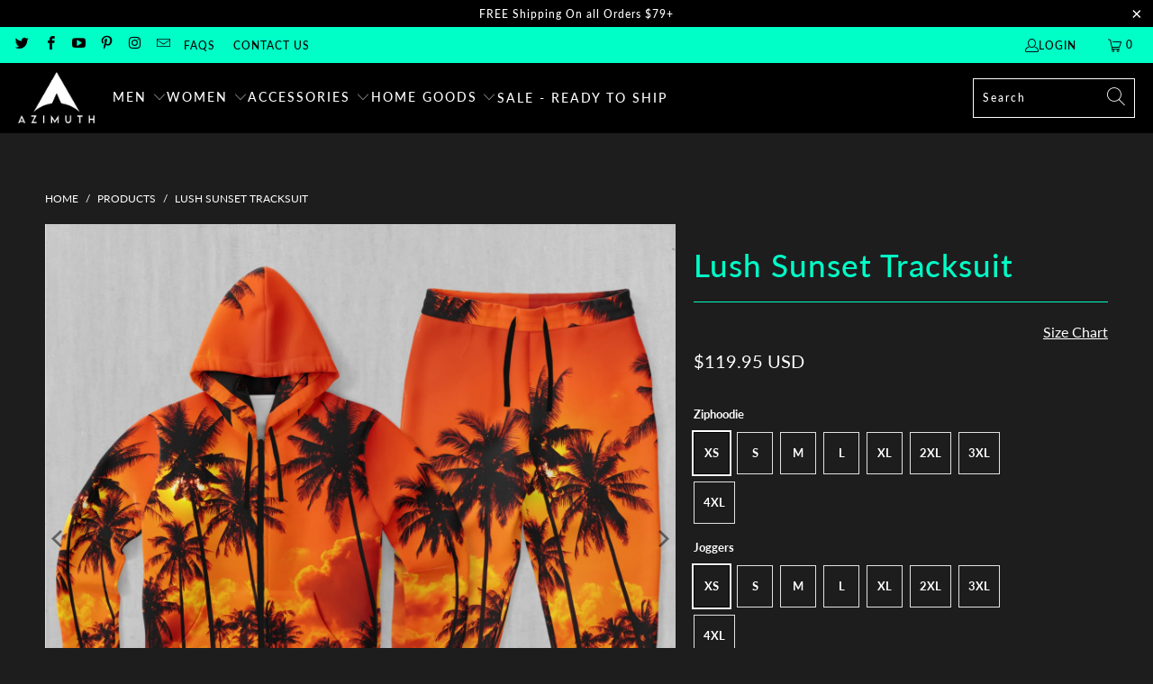

--- FILE ---
content_type: text/html; charset=utf-8
request_url: https://azimuthclothing.com/products/lush-sunset-tracksuit
body_size: 49301
content:


 <!DOCTYPE html>
<html class="no-js no-touch" lang="en"> <head> <!-- Google tag (gtag.js) -->
<script async src="https://www.googletagmanager.com/gtag/js?id=G-75FVMJGSQ6"></script>
<script>
  window.dataLayer = window.dataLayer || [];
  function gtag(){dataLayer.push(arguments);}
  gtag('js', new Date());

  gtag('config', 'G-75FVMJGSQ6');
</script>

<meta name="google-site-verification" content="fTlkg4QZqxX7WO4OPzn5-CMXWLtBruPqTM1MrnLrOuc" /> <meta charset="utf-8"> <meta http-equiv="cleartype" content="on"> <meta name="robots" content="index,follow"> <!-- Mobile Specific Metas --> <meta name="HandheldFriendly" content="True"> <meta name="MobileOptimized" content="320"> <meta name="viewport" content="width=device-width,initial-scale=1"> <meta name="theme-color" content="#1d1d1d"> <title>
      Lush Sunset Tracksuit | Matching Hoodie and Sweatpants | Colorful - Azimuth Clothing</title> <meta name="description" content="Description Specifications Cozy meets fashion in this zip-hoodie and jogger set. Both garments are handmade with soft, brushed fleece on the inside and durable, soft as cotton polyester on the outside making this set incredibly comfortable while ensuring a vivid print. This item is made to order. Please allow 5-10 busi"/> <!-- Preconnect Domains --> <link rel="preconnect" href="https://fonts.shopifycdn.com" /> <link rel="preconnect" href="https://cdn.shopify.com" /> <link rel="preconnect" href="https://v.shopify.com" /> <link rel="preconnect" href="https://cdn.shopifycloud.com" /> <link rel="preconnect" href="https://monorail-edge.shopifysvc.com"> <!-- fallback for browsers that don't support preconnect --> <link rel="dns-prefetch" href="https://fonts.shopifycdn.com" /> <link rel="dns-prefetch" href="https://cdn.shopify.com" /> <link rel="dns-prefetch" href="https://v.shopify.com" /> <link rel="dns-prefetch" href="https://cdn.shopifycloud.com" /> <link rel="dns-prefetch" href="https://monorail-edge.shopifysvc.com"> <!-- Preload Assets --> <link rel="preload" href="//azimuthclothing.com/cdn/shop/t/15/assets/fancybox.css?v=19278034316635137701656929367" as="style"> <link rel="preload" href="//azimuthclothing.com/cdn/shop/t/15/assets/styles.css?v=116898990950151428081763463002" as="style"> <link rel="preload" href="//azimuthclothing.com/cdn/shop/t/15/assets/jquery.min.js?v=81049236547974671631656929370" as="script"> <link rel="preload" href="//azimuthclothing.com/cdn/shop/t/15/assets/vendors.js?v=51772124549495699811656929377" as="script"> <link rel="preload" href="//azimuthclothing.com/cdn/shop/t/15/assets/sections.js?v=44928575743550098301656929389" as="script"> <link rel="preload" href="//azimuthclothing.com/cdn/shop/t/15/assets/utilities.js?v=120856913758219918401656929389" as="script"> <link rel="preload" href="//azimuthclothing.com/cdn/shop/t/15/assets/app.js?v=162882354372697959611656929389" as="script"> <!-- Stylesheet for Fancybox library --> <link href="//azimuthclothing.com/cdn/shop/t/15/assets/fancybox.css?v=19278034316635137701656929367" rel="stylesheet" type="text/css" media="all" /> <!-- Stylesheets for Turbo --> <link href="//azimuthclothing.com/cdn/shop/t/15/assets/styles.css?v=116898990950151428081763463002" rel="stylesheet" type="text/css" media="all" /> <script>
      window.lazySizesConfig = window.lazySizesConfig || {};

      lazySizesConfig.expand = 300;
      lazySizesConfig.loadHidden = false;

      /*! lazysizes - v5.2.2 - bgset plugin */
      !function(e,t){var a=function(){t(e.lazySizes),e.removeEventListener("lazyunveilread",a,!0)};t=t.bind(null,e,e.document),"object"==typeof module&&module.exports?t(require("lazysizes")):"function"==typeof define&&define.amd?define(["lazysizes"],t):e.lazySizes?a():e.addEventListener("lazyunveilread",a,!0)}(window,function(e,z,g){"use strict";var c,y,b,f,i,s,n,v,m;e.addEventListener&&(c=g.cfg,y=/\s+/g,b=/\s*\|\s+|\s+\|\s*/g,f=/^(.+?)(?:\s+\[\s*(.+?)\s*\])(?:\s+\[\s*(.+?)\s*\])?$/,i=/^\s*\(*\s*type\s*:\s*(.+?)\s*\)*\s*$/,s=/\(|\)|'/,n={contain:1,cover:1},v=function(e,t){var a;t&&((a=t.match(i))&&a[1]?e.setAttribute("type",a[1]):e.setAttribute("media",c.customMedia[t]||t))},m=function(e){var t,a,i,r;e.target._lazybgset&&(a=(t=e.target)._lazybgset,(i=t.currentSrc||t.src)&&((r=g.fire(a,"bgsetproxy",{src:i,useSrc:s.test(i)?JSON.stringify(i):i})).defaultPrevented||(a.style.backgroundImage="url("+r.detail.useSrc+")")),t._lazybgsetLoading&&(g.fire(a,"_lazyloaded",{},!1,!0),delete t._lazybgsetLoading))},addEventListener("lazybeforeunveil",function(e){var t,a,i,r,s,n,l,d,o,u;!e.defaultPrevented&&(t=e.target.getAttribute("data-bgset"))&&(o=e.target,(u=z.createElement("img")).alt="",u._lazybgsetLoading=!0,e.detail.firesLoad=!0,a=t,i=o,r=u,s=z.createElement("picture"),n=i.getAttribute(c.sizesAttr),l=i.getAttribute("data-ratio"),d=i.getAttribute("data-optimumx"),i._lazybgset&&i._lazybgset.parentNode==i&&i.removeChild(i._lazybgset),Object.defineProperty(r,"_lazybgset",{value:i,writable:!0}),Object.defineProperty(i,"_lazybgset",{value:s,writable:!0}),a=a.replace(y," ").split(b),s.style.display="none",r.className=c.lazyClass,1!=a.length||n||(n="auto"),a.forEach(function(e){var t,a=z.createElement("source");n&&"auto"!=n&&a.setAttribute("sizes",n),(t=e.match(f))?(a.setAttribute(c.srcsetAttr,t[1]),v(a,t[2]),v(a,t[3])):a.setAttribute(c.srcsetAttr,e),s.appendChild(a)}),n&&(r.setAttribute(c.sizesAttr,n),i.removeAttribute(c.sizesAttr),i.removeAttribute("sizes")),d&&r.setAttribute("data-optimumx",d),l&&r.setAttribute("data-ratio",l),s.appendChild(r),i.appendChild(s),setTimeout(function(){g.loader.unveil(u),g.rAF(function(){g.fire(u,"_lazyloaded",{},!0,!0),u.complete&&m({target:u})})}))}),z.addEventListener("load",m,!0),e.addEventListener("lazybeforesizes",function(e){var t,a,i,r;e.detail.instance==g&&e.target._lazybgset&&e.detail.dataAttr&&(t=e.target._lazybgset,i=t,r=(getComputedStyle(i)||{getPropertyValue:function(){}}).getPropertyValue("background-size"),!n[r]&&n[i.style.backgroundSize]&&(r=i.style.backgroundSize),n[a=r]&&(e.target._lazysizesParentFit=a,g.rAF(function(){e.target.setAttribute("data-parent-fit",a),e.target._lazysizesParentFit&&delete e.target._lazysizesParentFit})))},!0),z.documentElement.addEventListener("lazybeforesizes",function(e){var t,a;!e.defaultPrevented&&e.target._lazybgset&&e.detail.instance==g&&(e.detail.width=(t=e.target._lazybgset,a=g.gW(t,t.parentNode),(!t._lazysizesWidth||a>t._lazysizesWidth)&&(t._lazysizesWidth=a),t._lazysizesWidth))}))});

      /*! lazysizes - v5.2.2 */
      !function(e){var t=function(u,D,f){"use strict";var k,H;if(function(){var e;var t={lazyClass:"lazyload",loadedClass:"lazyloaded",loadingClass:"lazyloading",preloadClass:"lazypreload",errorClass:"lazyerror",autosizesClass:"lazyautosizes",srcAttr:"data-src",srcsetAttr:"data-srcset",sizesAttr:"data-sizes",minSize:40,customMedia:{},init:true,expFactor:1.5,hFac:.8,loadMode:2,loadHidden:true,ricTimeout:0,throttleDelay:125};H=u.lazySizesConfig||u.lazysizesConfig||{};for(e in t){if(!(e in H)){H[e]=t[e]}}}(),!D||!D.getElementsByClassName){return{init:function(){},cfg:H,noSupport:true}}var O=D.documentElement,a=u.HTMLPictureElement,P="addEventListener",$="getAttribute",q=u[P].bind(u),I=u.setTimeout,U=u.requestAnimationFrame||I,l=u.requestIdleCallback,j=/^picture$/i,r=["load","error","lazyincluded","_lazyloaded"],i={},G=Array.prototype.forEach,J=function(e,t){if(!i[t]){i[t]=new RegExp("(\\s|^)"+t+"(\\s|$)")}return i[t].test(e[$]("class")||"")&&i[t]},K=function(e,t){if(!J(e,t)){e.setAttribute("class",(e[$]("class")||"").trim()+" "+t)}},Q=function(e,t){var i;if(i=J(e,t)){e.setAttribute("class",(e[$]("class")||"").replace(i," "))}},V=function(t,i,e){var a=e?P:"removeEventListener";if(e){V(t,i)}r.forEach(function(e){t[a](e,i)})},X=function(e,t,i,a,r){var n=D.createEvent("Event");if(!i){i={}}i.instance=k;n.initEvent(t,!a,!r);n.detail=i;e.dispatchEvent(n);return n},Y=function(e,t){var i;if(!a&&(i=u.picturefill||H.pf)){if(t&&t.src&&!e[$]("srcset")){e.setAttribute("srcset",t.src)}i({reevaluate:true,elements:[e]})}else if(t&&t.src){e.src=t.src}},Z=function(e,t){return(getComputedStyle(e,null)||{})[t]},s=function(e,t,i){i=i||e.offsetWidth;while(i<H.minSize&&t&&!e._lazysizesWidth){i=t.offsetWidth;t=t.parentNode}return i},ee=function(){var i,a;var t=[];var r=[];var n=t;var s=function(){var e=n;n=t.length?r:t;i=true;a=false;while(e.length){e.shift()()}i=false};var e=function(e,t){if(i&&!t){e.apply(this,arguments)}else{n.push(e);if(!a){a=true;(D.hidden?I:U)(s)}}};e._lsFlush=s;return e}(),te=function(i,e){return e?function(){ee(i)}:function(){var e=this;var t=arguments;ee(function(){i.apply(e,t)})}},ie=function(e){var i;var a=0;var r=H.throttleDelay;var n=H.ricTimeout;var t=function(){i=false;a=f.now();e()};var s=l&&n>49?function(){l(t,{timeout:n});if(n!==H.ricTimeout){n=H.ricTimeout}}:te(function(){I(t)},true);return function(e){var t;if(e=e===true){n=33}if(i){return}i=true;t=r-(f.now()-a);if(t<0){t=0}if(e||t<9){s()}else{I(s,t)}}},ae=function(e){var t,i;var a=99;var r=function(){t=null;e()};var n=function(){var e=f.now()-i;if(e<a){I(n,a-e)}else{(l||r)(r)}};return function(){i=f.now();if(!t){t=I(n,a)}}},e=function(){var v,m,c,h,e;var y,z,g,p,C,b,A;var n=/^img$/i;var d=/^iframe$/i;var E="onscroll"in u&&!/(gle|ing)bot/.test(navigator.userAgent);var _=0;var w=0;var N=0;var M=-1;var x=function(e){N--;if(!e||N<0||!e.target){N=0}};var W=function(e){if(A==null){A=Z(D.body,"visibility")=="hidden"}return A||!(Z(e.parentNode,"visibility")=="hidden"&&Z(e,"visibility")=="hidden")};var S=function(e,t){var i;var a=e;var r=W(e);g-=t;b+=t;p-=t;C+=t;while(r&&(a=a.offsetParent)&&a!=D.body&&a!=O){r=(Z(a,"opacity")||1)>0;if(r&&Z(a,"overflow")!="visible"){i=a.getBoundingClientRect();r=C>i.left&&p<i.right&&b>i.top-1&&g<i.bottom+1}}return r};var t=function(){var e,t,i,a,r,n,s,l,o,u,f,c;var d=k.elements;if((h=H.loadMode)&&N<8&&(e=d.length)){t=0;M++;for(;t<e;t++){if(!d[t]||d[t]._lazyRace){continue}if(!E||k.prematureUnveil&&k.prematureUnveil(d[t])){R(d[t]);continue}if(!(l=d[t][$]("data-expand"))||!(n=l*1)){n=w}if(!u){u=!H.expand||H.expand<1?O.clientHeight>500&&O.clientWidth>500?500:370:H.expand;k._defEx=u;f=u*H.expFactor;c=H.hFac;A=null;if(w<f&&N<1&&M>2&&h>2&&!D.hidden){w=f;M=0}else if(h>1&&M>1&&N<6){w=u}else{w=_}}if(o!==n){y=innerWidth+n*c;z=innerHeight+n;s=n*-1;o=n}i=d[t].getBoundingClientRect();if((b=i.bottom)>=s&&(g=i.top)<=z&&(C=i.right)>=s*c&&(p=i.left)<=y&&(b||C||p||g)&&(H.loadHidden||W(d[t]))&&(m&&N<3&&!l&&(h<3||M<4)||S(d[t],n))){R(d[t]);r=true;if(N>9){break}}else if(!r&&m&&!a&&N<4&&M<4&&h>2&&(v[0]||H.preloadAfterLoad)&&(v[0]||!l&&(b||C||p||g||d[t][$](H.sizesAttr)!="auto"))){a=v[0]||d[t]}}if(a&&!r){R(a)}}};var i=ie(t);var B=function(e){var t=e.target;if(t._lazyCache){delete t._lazyCache;return}x(e);K(t,H.loadedClass);Q(t,H.loadingClass);V(t,L);X(t,"lazyloaded")};var a=te(B);var L=function(e){a({target:e.target})};var T=function(t,i){try{t.contentWindow.location.replace(i)}catch(e){t.src=i}};var F=function(e){var t;var i=e[$](H.srcsetAttr);if(t=H.customMedia[e[$]("data-media")||e[$]("media")]){e.setAttribute("media",t)}if(i){e.setAttribute("srcset",i)}};var s=te(function(t,e,i,a,r){var n,s,l,o,u,f;if(!(u=X(t,"lazybeforeunveil",e)).defaultPrevented){if(a){if(i){K(t,H.autosizesClass)}else{t.setAttribute("sizes",a)}}s=t[$](H.srcsetAttr);n=t[$](H.srcAttr);if(r){l=t.parentNode;o=l&&j.test(l.nodeName||"")}f=e.firesLoad||"src"in t&&(s||n||o);u={target:t};K(t,H.loadingClass);if(f){clearTimeout(c);c=I(x,2500);V(t,L,true)}if(o){G.call(l.getElementsByTagName("source"),F)}if(s){t.setAttribute("srcset",s)}else if(n&&!o){if(d.test(t.nodeName)){T(t,n)}else{t.src=n}}if(r&&(s||o)){Y(t,{src:n})}}if(t._lazyRace){delete t._lazyRace}Q(t,H.lazyClass);ee(function(){var e=t.complete&&t.naturalWidth>1;if(!f||e){if(e){K(t,"ls-is-cached")}B(u);t._lazyCache=true;I(function(){if("_lazyCache"in t){delete t._lazyCache}},9)}if(t.loading=="lazy"){N--}},true)});var R=function(e){if(e._lazyRace){return}var t;var i=n.test(e.nodeName);var a=i&&(e[$](H.sizesAttr)||e[$]("sizes"));var r=a=="auto";if((r||!m)&&i&&(e[$]("src")||e.srcset)&&!e.complete&&!J(e,H.errorClass)&&J(e,H.lazyClass)){return}t=X(e,"lazyunveilread").detail;if(r){re.updateElem(e,true,e.offsetWidth)}e._lazyRace=true;N++;s(e,t,r,a,i)};var r=ae(function(){H.loadMode=3;i()});var l=function(){if(H.loadMode==3){H.loadMode=2}r()};var o=function(){if(m){return}if(f.now()-e<999){I(o,999);return}m=true;H.loadMode=3;i();q("scroll",l,true)};return{_:function(){e=f.now();k.elements=D.getElementsByClassName(H.lazyClass);v=D.getElementsByClassName(H.lazyClass+" "+H.preloadClass);q("scroll",i,true);q("resize",i,true);q("pageshow",function(e){if(e.persisted){var t=D.querySelectorAll("."+H.loadingClass);if(t.length&&t.forEach){U(function(){t.forEach(function(e){if(e.complete){R(e)}})})}}});if(u.MutationObserver){new MutationObserver(i).observe(O,{childList:true,subtree:true,attributes:true})}else{O[P]("DOMNodeInserted",i,true);O[P]("DOMAttrModified",i,true);setInterval(i,999)}q("hashchange",i,true);["focus","mouseover","click","load","transitionend","animationend"].forEach(function(e){D[P](e,i,true)});if(/d$|^c/.test(D.readyState)){o()}else{q("load",o);D[P]("DOMContentLoaded",i);I(o,2e4)}if(k.elements.length){t();ee._lsFlush()}else{i()}},checkElems:i,unveil:R,_aLSL:l}}(),re=function(){var i;var n=te(function(e,t,i,a){var r,n,s;e._lazysizesWidth=a;a+="px";e.setAttribute("sizes",a);if(j.test(t.nodeName||"")){r=t.getElementsByTagName("source");for(n=0,s=r.length;n<s;n++){r[n].setAttribute("sizes",a)}}if(!i.detail.dataAttr){Y(e,i.detail)}});var a=function(e,t,i){var a;var r=e.parentNode;if(r){i=s(e,r,i);a=X(e,"lazybeforesizes",{width:i,dataAttr:!!t});if(!a.defaultPrevented){i=a.detail.width;if(i&&i!==e._lazysizesWidth){n(e,r,a,i)}}}};var e=function(){var e;var t=i.length;if(t){e=0;for(;e<t;e++){a(i[e])}}};var t=ae(e);return{_:function(){i=D.getElementsByClassName(H.autosizesClass);q("resize",t)},checkElems:t,updateElem:a}}(),t=function(){if(!t.i&&D.getElementsByClassName){t.i=true;re._();e._()}};return I(function(){H.init&&t()}),k={cfg:H,autoSizer:re,loader:e,init:t,uP:Y,aC:K,rC:Q,hC:J,fire:X,gW:s,rAF:ee}}(e,e.document,Date);e.lazySizes=t,"object"==typeof module&&module.exports&&(module.exports=t)}("undefined"!=typeof window?window:{});</script> <!-- Icons --> <link rel="shortcut icon" type="image/x-icon" href="//azimuthclothing.com/cdn/shop/files/Azimuth_New_Logo_Favicon_9522e169-939c-4af2-a6f5-994a84f157af_180x180.jpg?v=1629789119"> <link rel="apple-touch-icon" href="//azimuthclothing.com/cdn/shop/files/Azimuth_New_Logo_Favicon_9522e169-939c-4af2-a6f5-994a84f157af_180x180.jpg?v=1629789119"/> <link rel="apple-touch-icon" sizes="57x57" href="//azimuthclothing.com/cdn/shop/files/Azimuth_New_Logo_Favicon_9522e169-939c-4af2-a6f5-994a84f157af_57x57.jpg?v=1629789119"/> <link rel="apple-touch-icon" sizes="60x60" href="//azimuthclothing.com/cdn/shop/files/Azimuth_New_Logo_Favicon_9522e169-939c-4af2-a6f5-994a84f157af_60x60.jpg?v=1629789119"/> <link rel="apple-touch-icon" sizes="72x72" href="//azimuthclothing.com/cdn/shop/files/Azimuth_New_Logo_Favicon_9522e169-939c-4af2-a6f5-994a84f157af_72x72.jpg?v=1629789119"/> <link rel="apple-touch-icon" sizes="76x76" href="//azimuthclothing.com/cdn/shop/files/Azimuth_New_Logo_Favicon_9522e169-939c-4af2-a6f5-994a84f157af_76x76.jpg?v=1629789119"/> <link rel="apple-touch-icon" sizes="114x114" href="//azimuthclothing.com/cdn/shop/files/Azimuth_New_Logo_Favicon_9522e169-939c-4af2-a6f5-994a84f157af_114x114.jpg?v=1629789119"/> <link rel="apple-touch-icon" sizes="180x180" href="//azimuthclothing.com/cdn/shop/files/Azimuth_New_Logo_Favicon_9522e169-939c-4af2-a6f5-994a84f157af_180x180.jpg?v=1629789119"/> <link rel="apple-touch-icon" sizes="228x228" href="//azimuthclothing.com/cdn/shop/files/Azimuth_New_Logo_Favicon_9522e169-939c-4af2-a6f5-994a84f157af_228x228.jpg?v=1629789119"/> <link rel="canonical" href="https://azimuthclothing.com/products/lush-sunset-tracksuit"/> <script src="//azimuthclothing.com/cdn/shop/t/15/assets/jquery.min.js?v=81049236547974671631656929370" defer></script> <script>
      window.PXUTheme = window.PXUTheme || {};
      window.PXUTheme.version = '7.1.1';
      window.PXUTheme.name = 'Turbo';</script>
    


    
<template id="price-ui"><span class="price " data-price></span><span class="compare-at-price" data-compare-at-price></span><span class="unit-pricing" data-unit-pricing></span></template> <template id="price-ui-badge"><div class="price-ui-badge__sticker price-ui-badge__sticker--"> <span class="price-ui-badge__sticker-text" data-badge></span></div></template> <template id="price-ui__price"><span class="money" data-price></span></template> <template id="price-ui__price-range"><span class="price-min" data-price-min><span class="money" data-price></span></span> - <span class="price-max" data-price-max><span class="money" data-price></span></span></template> <template id="price-ui__unit-pricing"><span class="unit-quantity" data-unit-quantity></span> | <span class="unit-price" data-unit-price><span class="money" data-price></span></span> / <span class="unit-measurement" data-unit-measurement></span></template> <template id="price-ui-badge__percent-savings-range">Save up to <span data-price-percent></span>%</template> <template id="price-ui-badge__percent-savings">Save <span data-price-percent></span>%</template> <template id="price-ui-badge__price-savings-range">Save up to <span class="money" data-price></span></template> <template id="price-ui-badge__price-savings">Save <span class="money" data-price></span></template> <template id="price-ui-badge__on-sale">Sale</template> <template id="price-ui-badge__sold-out">Sold out</template> <template id="price-ui-badge__in-stock">In stock</template> <script>
      
window.PXUTheme = window.PXUTheme || {};


window.PXUTheme.theme_settings = {};
window.PXUTheme.currency = {};
window.PXUTheme.routes = window.PXUTheme.routes || {};


window.PXUTheme.theme_settings.display_tos_checkbox = false;
window.PXUTheme.theme_settings.go_to_checkout = false;
window.PXUTheme.theme_settings.cart_action = "ajax";
window.PXUTheme.theme_settings.cart_shipping_calculator = false;


window.PXUTheme.theme_settings.collection_swatches = false;
window.PXUTheme.theme_settings.collection_secondary_image = false;


window.PXUTheme.currency.show_multiple_currencies = false;
window.PXUTheme.currency.shop_currency = "USD";
window.PXUTheme.currency.default_currency = "USD";
window.PXUTheme.currency.display_format = "money_with_currency_format";
window.PXUTheme.currency.money_format = "${{amount}} USD";
window.PXUTheme.currency.money_format_no_currency = "${{amount}}";
window.PXUTheme.currency.money_format_currency = "${{amount}} USD";
window.PXUTheme.currency.native_multi_currency = false;
window.PXUTheme.currency.iso_code = "USD";
window.PXUTheme.currency.symbol = "$";


window.PXUTheme.theme_settings.display_inventory_left = false;
window.PXUTheme.theme_settings.inventory_threshold = 10;
window.PXUTheme.theme_settings.limit_quantity = false;


window.PXUTheme.theme_settings.menu_position = null;


window.PXUTheme.theme_settings.newsletter_popup = false;
window.PXUTheme.theme_settings.newsletter_popup_days = "14";
window.PXUTheme.theme_settings.newsletter_popup_mobile = false;
window.PXUTheme.theme_settings.newsletter_popup_seconds = 0;


window.PXUTheme.theme_settings.pagination_type = "load_more_button";


window.PXUTheme.theme_settings.enable_shopify_collection_badges = false;
window.PXUTheme.theme_settings.quick_shop_thumbnail_position = null;
window.PXUTheme.theme_settings.product_form_style = "radio";
window.PXUTheme.theme_settings.sale_banner_enabled = true;
window.PXUTheme.theme_settings.display_savings = true;
window.PXUTheme.theme_settings.display_sold_out_price = false;
window.PXUTheme.theme_settings.sold_out_text = "Sold out";
window.PXUTheme.theme_settings.free_text = "Free";
window.PXUTheme.theme_settings.video_looping = null;
window.PXUTheme.theme_settings.quick_shop_style = "popup";
window.PXUTheme.theme_settings.hover_enabled = false;


window.PXUTheme.routes.cart_url = "/cart";
window.PXUTheme.routes.root_url = "/";
window.PXUTheme.routes.search_url = "/search";
window.PXUTheme.routes.all_products_collection_url = "/collections/all";


window.PXUTheme.theme_settings.image_loading_style = "color";


window.PXUTheme.theme_settings.search_option = "product";
window.PXUTheme.theme_settings.search_items_to_display = 4;
window.PXUTheme.theme_settings.enable_autocomplete = true;


window.PXUTheme.theme_settings.page_dots_enabled = false;
window.PXUTheme.theme_settings.slideshow_arrow_size = "light";


window.PXUTheme.theme_settings.quick_shop_enabled = false;


window.PXUTheme.translation = {};


window.PXUTheme.translation.agree_to_terms_warning = "You must agree with the terms and conditions to checkout.";
window.PXUTheme.translation.one_item_left = "item left";
window.PXUTheme.translation.items_left_text = "items left";
window.PXUTheme.translation.cart_savings_text = "Total Savings";
window.PXUTheme.translation.cart_discount_text = "Discount";
window.PXUTheme.translation.cart_subtotal_text = "Subtotal";
window.PXUTheme.translation.cart_remove_text = "Remove";
window.PXUTheme.translation.cart_free_text = "Free";


window.PXUTheme.translation.newsletter_success_text = "Thank you for joining our mailing list!";


window.PXUTheme.translation.notify_email = "Enter your email address...";
window.PXUTheme.translation.notify_email_value = "Translation missing: en.contact.fields.email";
window.PXUTheme.translation.notify_email_send = "Send";
window.PXUTheme.translation.notify_message_first = "Please notify me when ";
window.PXUTheme.translation.notify_message_last = " becomes available - ";
window.PXUTheme.translation.notify_success_text = "Thanks! We will notify you when this product becomes available!";


window.PXUTheme.translation.add_to_cart = "Add to Cart";
window.PXUTheme.translation.coming_soon_text = "Coming Soon";
window.PXUTheme.translation.sold_out_text = "Sold Out";
window.PXUTheme.translation.sale_text = "Sale";
window.PXUTheme.translation.savings_text = "You Save";
window.PXUTheme.translation.from_text = "from";
window.PXUTheme.translation.new_text = "New";
window.PXUTheme.translation.pre_order_text = "Pre-Order";
window.PXUTheme.translation.unavailable_text = "Unavailable";


window.PXUTheme.translation.all_results = "View all results";
window.PXUTheme.translation.no_results = "Sorry, no results!";


window.PXUTheme.media_queries = {};
window.PXUTheme.media_queries.small = window.matchMedia( "(max-width: 480px)" );
window.PXUTheme.media_queries.medium = window.matchMedia( "(max-width: 798px)" );
window.PXUTheme.media_queries.large = window.matchMedia( "(min-width: 799px)" );
window.PXUTheme.media_queries.larger = window.matchMedia( "(min-width: 960px)" );
window.PXUTheme.media_queries.xlarge = window.matchMedia( "(min-width: 1200px)" );
window.PXUTheme.media_queries.ie10 = window.matchMedia( "all and (-ms-high-contrast: none), (-ms-high-contrast: active)" );
window.PXUTheme.media_queries.tablet = window.matchMedia( "only screen and (min-width: 799px) and (max-width: 1024px)" );</script> <script src="//azimuthclothing.com/cdn/shop/t/15/assets/vendors.js?v=51772124549495699811656929377" defer></script> <script src="//azimuthclothing.com/cdn/shop/t/15/assets/sections.js?v=44928575743550098301656929389" defer></script> <script src="//azimuthclothing.com/cdn/shop/t/15/assets/utilities.js?v=120856913758219918401656929389" defer></script> <script src="//azimuthclothing.com/cdn/shop/t/15/assets/app.js?v=162882354372697959611656929389" defer></script> <script src="//azimuthclothing.com/cdn/shop/t/15/assets/instantclick.min.js?v=20092422000980684151656929369" data-no-instant defer></script> <script data-no-instant>
        window.addEventListener('DOMContentLoaded', function() {

          function inIframe() {
            try {
              return window.self !== window.top;
            } catch (e) {
              return true;
            }
          }

          if (!inIframe()){
            InstantClick.on('change', function() {

              $('head script[src*="shopify"]').each(function() {
                var script = document.createElement('script');
                script.type = 'text/javascript';
                script.src = $(this).attr('src');

                $('body').append(script);
              });

              $('body').removeClass('fancybox-active');
              $.fancybox.destroy();

              InstantClick.init();

            });
          }
        });</script> <script></script> <script>window.performance && window.performance.mark && window.performance.mark('shopify.content_for_header.start');</script><meta name="google-site-verification" content="157Vx51EcKrt2GNN2wwkOj0rQWr55x-GZky0eREIruM">
<meta id="shopify-digital-wallet" name="shopify-digital-wallet" content="/24802066511/digital_wallets/dialog">
<meta name="shopify-checkout-api-token" content="80751042ee66d65c7023d88477cf2540">
<meta id="in-context-paypal-metadata" data-shop-id="24802066511" data-venmo-supported="false" data-environment="production" data-locale="en_US" data-paypal-v4="true" data-currency="USD">
<link rel="alternate" type="application/json+oembed" href="https://azimuthclothing.com/products/lush-sunset-tracksuit.oembed">
<script async="async" src="/checkouts/internal/preloads.js?locale=en-US"></script>
<link rel="preconnect" href="https://shop.app" crossorigin="anonymous">
<script async="async" src="https://shop.app/checkouts/internal/preloads.js?locale=en-US&shop_id=24802066511" crossorigin="anonymous"></script>
<script id="apple-pay-shop-capabilities" type="application/json">{"shopId":24802066511,"countryCode":"US","currencyCode":"USD","merchantCapabilities":["supports3DS"],"merchantId":"gid:\/\/shopify\/Shop\/24802066511","merchantName":"Azimuth Clothing","requiredBillingContactFields":["postalAddress","email","phone"],"requiredShippingContactFields":["postalAddress","email","phone"],"shippingType":"shipping","supportedNetworks":["visa","masterCard","amex","discover","elo","jcb"],"total":{"type":"pending","label":"Azimuth Clothing","amount":"1.00"},"shopifyPaymentsEnabled":true,"supportsSubscriptions":true}</script>
<script id="shopify-features" type="application/json">{"accessToken":"80751042ee66d65c7023d88477cf2540","betas":["rich-media-storefront-analytics"],"domain":"azimuthclothing.com","predictiveSearch":true,"shopId":24802066511,"locale":"en"}</script>
<script>var Shopify = Shopify || {};
Shopify.shop = "azimuth-publishing.myshopify.com";
Shopify.locale = "en";
Shopify.currency = {"active":"USD","rate":"1.0"};
Shopify.country = "US";
Shopify.theme = {"name":"7\/3\/2022","id":133866455298,"schema_name":"Turbo","schema_version":"7.1.1","theme_store_id":null,"role":"main"};
Shopify.theme.handle = "null";
Shopify.theme.style = {"id":null,"handle":null};
Shopify.cdnHost = "azimuthclothing.com/cdn";
Shopify.routes = Shopify.routes || {};
Shopify.routes.root = "/";</script>
<script type="module">!function(o){(o.Shopify=o.Shopify||{}).modules=!0}(window);</script>
<script>!function(o){function n(){var o=[];function n(){o.push(Array.prototype.slice.apply(arguments))}return n.q=o,n}var t=o.Shopify=o.Shopify||{};t.loadFeatures=n(),t.autoloadFeatures=n()}(window);</script>
<script>
  window.ShopifyPay = window.ShopifyPay || {};
  window.ShopifyPay.apiHost = "shop.app\/pay";
  window.ShopifyPay.redirectState = null;
</script>
<script id="shop-js-analytics" type="application/json">{"pageType":"product"}</script>
<script defer="defer" async type="module" src="//azimuthclothing.com/cdn/shopifycloud/shop-js/modules/v2/client.init-shop-cart-sync_BN7fPSNr.en.esm.js"></script>
<script defer="defer" async type="module" src="//azimuthclothing.com/cdn/shopifycloud/shop-js/modules/v2/chunk.common_Cbph3Kss.esm.js"></script>
<script defer="defer" async type="module" src="//azimuthclothing.com/cdn/shopifycloud/shop-js/modules/v2/chunk.modal_DKumMAJ1.esm.js"></script>
<script type="module">
  await import("//azimuthclothing.com/cdn/shopifycloud/shop-js/modules/v2/client.init-shop-cart-sync_BN7fPSNr.en.esm.js");
await import("//azimuthclothing.com/cdn/shopifycloud/shop-js/modules/v2/chunk.common_Cbph3Kss.esm.js");
await import("//azimuthclothing.com/cdn/shopifycloud/shop-js/modules/v2/chunk.modal_DKumMAJ1.esm.js");

  window.Shopify.SignInWithShop?.initShopCartSync?.({"fedCMEnabled":true,"windoidEnabled":true});

</script>
<script defer="defer" async type="module" src="//azimuthclothing.com/cdn/shopifycloud/shop-js/modules/v2/client.payment-terms_BxzfvcZJ.en.esm.js"></script>
<script defer="defer" async type="module" src="//azimuthclothing.com/cdn/shopifycloud/shop-js/modules/v2/chunk.common_Cbph3Kss.esm.js"></script>
<script defer="defer" async type="module" src="//azimuthclothing.com/cdn/shopifycloud/shop-js/modules/v2/chunk.modal_DKumMAJ1.esm.js"></script>
<script type="module">
  await import("//azimuthclothing.com/cdn/shopifycloud/shop-js/modules/v2/client.payment-terms_BxzfvcZJ.en.esm.js");
await import("//azimuthclothing.com/cdn/shopifycloud/shop-js/modules/v2/chunk.common_Cbph3Kss.esm.js");
await import("//azimuthclothing.com/cdn/shopifycloud/shop-js/modules/v2/chunk.modal_DKumMAJ1.esm.js");

  
</script>
<script>
  window.Shopify = window.Shopify || {};
  if (!window.Shopify.featureAssets) window.Shopify.featureAssets = {};
  window.Shopify.featureAssets['shop-js'] = {"shop-cart-sync":["modules/v2/client.shop-cart-sync_CJVUk8Jm.en.esm.js","modules/v2/chunk.common_Cbph3Kss.esm.js","modules/v2/chunk.modal_DKumMAJ1.esm.js"],"init-fed-cm":["modules/v2/client.init-fed-cm_7Fvt41F4.en.esm.js","modules/v2/chunk.common_Cbph3Kss.esm.js","modules/v2/chunk.modal_DKumMAJ1.esm.js"],"init-shop-email-lookup-coordinator":["modules/v2/client.init-shop-email-lookup-coordinator_Cc088_bR.en.esm.js","modules/v2/chunk.common_Cbph3Kss.esm.js","modules/v2/chunk.modal_DKumMAJ1.esm.js"],"init-windoid":["modules/v2/client.init-windoid_hPopwJRj.en.esm.js","modules/v2/chunk.common_Cbph3Kss.esm.js","modules/v2/chunk.modal_DKumMAJ1.esm.js"],"shop-button":["modules/v2/client.shop-button_B0jaPSNF.en.esm.js","modules/v2/chunk.common_Cbph3Kss.esm.js","modules/v2/chunk.modal_DKumMAJ1.esm.js"],"shop-cash-offers":["modules/v2/client.shop-cash-offers_DPIskqss.en.esm.js","modules/v2/chunk.common_Cbph3Kss.esm.js","modules/v2/chunk.modal_DKumMAJ1.esm.js"],"shop-toast-manager":["modules/v2/client.shop-toast-manager_CK7RT69O.en.esm.js","modules/v2/chunk.common_Cbph3Kss.esm.js","modules/v2/chunk.modal_DKumMAJ1.esm.js"],"init-shop-cart-sync":["modules/v2/client.init-shop-cart-sync_BN7fPSNr.en.esm.js","modules/v2/chunk.common_Cbph3Kss.esm.js","modules/v2/chunk.modal_DKumMAJ1.esm.js"],"init-customer-accounts-sign-up":["modules/v2/client.init-customer-accounts-sign-up_CfPf4CXf.en.esm.js","modules/v2/client.shop-login-button_DeIztwXF.en.esm.js","modules/v2/chunk.common_Cbph3Kss.esm.js","modules/v2/chunk.modal_DKumMAJ1.esm.js"],"pay-button":["modules/v2/client.pay-button_CgIwFSYN.en.esm.js","modules/v2/chunk.common_Cbph3Kss.esm.js","modules/v2/chunk.modal_DKumMAJ1.esm.js"],"init-customer-accounts":["modules/v2/client.init-customer-accounts_DQ3x16JI.en.esm.js","modules/v2/client.shop-login-button_DeIztwXF.en.esm.js","modules/v2/chunk.common_Cbph3Kss.esm.js","modules/v2/chunk.modal_DKumMAJ1.esm.js"],"avatar":["modules/v2/client.avatar_BTnouDA3.en.esm.js"],"init-shop-for-new-customer-accounts":["modules/v2/client.init-shop-for-new-customer-accounts_CsZy_esa.en.esm.js","modules/v2/client.shop-login-button_DeIztwXF.en.esm.js","modules/v2/chunk.common_Cbph3Kss.esm.js","modules/v2/chunk.modal_DKumMAJ1.esm.js"],"shop-follow-button":["modules/v2/client.shop-follow-button_BRMJjgGd.en.esm.js","modules/v2/chunk.common_Cbph3Kss.esm.js","modules/v2/chunk.modal_DKumMAJ1.esm.js"],"checkout-modal":["modules/v2/client.checkout-modal_B9Drz_yf.en.esm.js","modules/v2/chunk.common_Cbph3Kss.esm.js","modules/v2/chunk.modal_DKumMAJ1.esm.js"],"shop-login-button":["modules/v2/client.shop-login-button_DeIztwXF.en.esm.js","modules/v2/chunk.common_Cbph3Kss.esm.js","modules/v2/chunk.modal_DKumMAJ1.esm.js"],"lead-capture":["modules/v2/client.lead-capture_DXYzFM3R.en.esm.js","modules/v2/chunk.common_Cbph3Kss.esm.js","modules/v2/chunk.modal_DKumMAJ1.esm.js"],"shop-login":["modules/v2/client.shop-login_CA5pJqmO.en.esm.js","modules/v2/chunk.common_Cbph3Kss.esm.js","modules/v2/chunk.modal_DKumMAJ1.esm.js"],"payment-terms":["modules/v2/client.payment-terms_BxzfvcZJ.en.esm.js","modules/v2/chunk.common_Cbph3Kss.esm.js","modules/v2/chunk.modal_DKumMAJ1.esm.js"]};
</script>
<script>(function() {
  var isLoaded = false;
  function asyncLoad() {
    if (isLoaded) return;
    isLoaded = true;
    var urls = ["https:\/\/currency.conversionbear.com\/script?app=currency\u0026shop=azimuth-publishing.myshopify.com","\/\/cdn.shopify.com\/proxy\/80b43e0e7186e8262145ec039116dcb4d05c20e5eb0f5113ac2be25199f0e860\/static.cdn.printful.com\/static\/js\/external\/shopify-product-customizer.js?v=0.28\u0026shop=azimuth-publishing.myshopify.com\u0026sp-cache-control=cHVibGljLCBtYXgtYWdlPTkwMA","https:\/\/dashboard.jetprintapp.com\/shopapi\/common\/shopify\/js\/customize-button.js?v=1\u0026shop=azimuth-publishing.myshopify.com"];
    for (var i = 0; i <urls.length; i++) {
      var s = document.createElement('script');
      s.type = 'text/javascript';
      s.async = true;
      s.src = urls[i];
      var x = document.getElementsByTagName('script')[0];
      x.parentNode.insertBefore(s, x);
    }
  };
  if(window.attachEvent) {
    window.attachEvent('onload', asyncLoad);
  } else {
    window.addEventListener('load', asyncLoad, false);
  }
})();</script>
<script id="__st">var __st={"a":24802066511,"offset":-18000,"reqid":"265a8bf0-8d8a-4a08-97c0-1437a16b41cb-1769755566","pageurl":"azimuthclothing.com\/products\/lush-sunset-tracksuit","u":"4a2d16f89915","p":"product","rtyp":"product","rid":7749156733186};</script>
<script>window.ShopifyPaypalV4VisibilityTracking = true;</script>
<script id="captcha-bootstrap">!function(){'use strict';const t='contact',e='account',n='new_comment',o=[[t,t],['blogs',n],['comments',n],[t,'customer']],c=[[e,'customer_login'],[e,'guest_login'],[e,'recover_customer_password'],[e,'create_customer']],r=t=>t.map((([t,e])=>`form[action*='/${t}']:not([data-nocaptcha='true']) input[name='form_type'][value='${e}']`)).join(','),a=t=>()=>t?[...document.querySelectorAll(t)].map((t=>t.form)):[];function s(){const t=[...o],e=r(t);return a(e)}const i='password',u='form_key',d=['recaptcha-v3-token','g-recaptcha-response','h-captcha-response',i],f=()=>{try{return window.sessionStorage}catch{return}},m='__shopify_v',_=t=>t.elements[u];function p(t,e,n=!1){try{const o=window.sessionStorage,c=JSON.parse(o.getItem(e)),{data:r}=function(t){const{data:e,action:n}=t;return t[m]||n?{data:e,action:n}:{data:t,action:n}}(c);for(const[e,n]of Object.entries(r))t.elements[e]&&(t.elements[e].value=n);n&&o.removeItem(e)}catch(o){console.error('form repopulation failed',{error:o})}}const l='form_type',E='cptcha';function T(t){t.dataset[E]=!0}const w=window,h=w.document,L='Shopify',v='ce_forms',y='captcha';let A=!1;((t,e)=>{const n=(g='f06e6c50-85a8-45c8-87d0-21a2b65856fe',I='https://cdn.shopify.com/shopifycloud/storefront-forms-hcaptcha/ce_storefront_forms_captcha_hcaptcha.v1.5.2.iife.js',D={infoText:'Protected by hCaptcha',privacyText:'Privacy',termsText:'Terms'},(t,e,n)=>{const o=w[L][v],c=o.bindForm;if(c)return c(t,g,e,D).then(n);var r;o.q.push([[t,g,e,D],n]),r=I,A||(h.body.append(Object.assign(h.createElement('script'),{id:'captcha-provider',async:!0,src:r})),A=!0)});var g,I,D;w[L]=w[L]||{},w[L][v]=w[L][v]||{},w[L][v].q=[],w[L][y]=w[L][y]||{},w[L][y].protect=function(t,e){n(t,void 0,e),T(t)},Object.freeze(w[L][y]),function(t,e,n,w,h,L){const[v,y,A,g]=function(t,e,n){const i=e?o:[],u=t?c:[],d=[...i,...u],f=r(d),m=r(i),_=r(d.filter((([t,e])=>n.includes(e))));return[a(f),a(m),a(_),s()]}(w,h,L),I=t=>{const e=t.target;return e instanceof HTMLFormElement?e:e&&e.form},D=t=>v().includes(t);t.addEventListener('submit',(t=>{const e=I(t);if(!e)return;const n=D(e)&&!e.dataset.hcaptchaBound&&!e.dataset.recaptchaBound,o=_(e),c=g().includes(e)&&(!o||!o.value);(n||c)&&t.preventDefault(),c&&!n&&(function(t){try{if(!f())return;!function(t){const e=f();if(!e)return;const n=_(t);if(!n)return;const o=n.value;o&&e.removeItem(o)}(t);const e=Array.from(Array(32),(()=>Math.random().toString(36)[2])).join('');!function(t,e){_(t)||t.append(Object.assign(document.createElement('input'),{type:'hidden',name:u})),t.elements[u].value=e}(t,e),function(t,e){const n=f();if(!n)return;const o=[...t.querySelectorAll(`input[type='${i}']`)].map((({name:t})=>t)),c=[...d,...o],r={};for(const[a,s]of new FormData(t).entries())c.includes(a)||(r[a]=s);n.setItem(e,JSON.stringify({[m]:1,action:t.action,data:r}))}(t,e)}catch(e){console.error('failed to persist form',e)}}(e),e.submit())}));const S=(t,e)=>{t&&!t.dataset[E]&&(n(t,e.some((e=>e===t))),T(t))};for(const o of['focusin','change'])t.addEventListener(o,(t=>{const e=I(t);D(e)&&S(e,y())}));const B=e.get('form_key'),M=e.get(l),P=B&&M;t.addEventListener('DOMContentLoaded',(()=>{const t=y();if(P)for(const e of t)e.elements[l].value===M&&p(e,B);[...new Set([...A(),...v().filter((t=>'true'===t.dataset.shopifyCaptcha))])].forEach((e=>S(e,t)))}))}(h,new URLSearchParams(w.location.search),n,t,e,['guest_login'])})(!0,!0)}();</script>
<script integrity="sha256-4kQ18oKyAcykRKYeNunJcIwy7WH5gtpwJnB7kiuLZ1E=" data-source-attribution="shopify.loadfeatures" defer="defer" src="//azimuthclothing.com/cdn/shopifycloud/storefront/assets/storefront/load_feature-a0a9edcb.js" crossorigin="anonymous"></script>
<script crossorigin="anonymous" defer="defer" src="//azimuthclothing.com/cdn/shopifycloud/storefront/assets/shopify_pay/storefront-65b4c6d7.js?v=20250812"></script>
<script data-source-attribution="shopify.dynamic_checkout.dynamic.init">var Shopify=Shopify||{};Shopify.PaymentButton=Shopify.PaymentButton||{isStorefrontPortableWallets:!0,init:function(){window.Shopify.PaymentButton.init=function(){};var t=document.createElement("script");t.src="https://azimuthclothing.com/cdn/shopifycloud/portable-wallets/latest/portable-wallets.en.js",t.type="module",document.head.appendChild(t)}};
</script>
<script data-source-attribution="shopify.dynamic_checkout.buyer_consent">
  function portableWalletsHideBuyerConsent(e){var t=document.getElementById("shopify-buyer-consent"),n=document.getElementById("shopify-subscription-policy-button");t&&n&&(t.classList.add("hidden"),t.setAttribute("aria-hidden","true"),n.removeEventListener("click",e))}function portableWalletsShowBuyerConsent(e){var t=document.getElementById("shopify-buyer-consent"),n=document.getElementById("shopify-subscription-policy-button");t&&n&&(t.classList.remove("hidden"),t.removeAttribute("aria-hidden"),n.addEventListener("click",e))}window.Shopify?.PaymentButton&&(window.Shopify.PaymentButton.hideBuyerConsent=portableWalletsHideBuyerConsent,window.Shopify.PaymentButton.showBuyerConsent=portableWalletsShowBuyerConsent);
</script>
<script data-source-attribution="shopify.dynamic_checkout.cart.bootstrap">document.addEventListener("DOMContentLoaded",(function(){function t(){return document.querySelector("shopify-accelerated-checkout-cart, shopify-accelerated-checkout")}if(t())Shopify.PaymentButton.init();else{new MutationObserver((function(e,n){t()&&(Shopify.PaymentButton.init(),n.disconnect())})).observe(document.body,{childList:!0,subtree:!0})}}));
</script>
<link id="shopify-accelerated-checkout-styles" rel="stylesheet" media="screen" href="https://azimuthclothing.com/cdn/shopifycloud/portable-wallets/latest/accelerated-checkout-backwards-compat.css" crossorigin="anonymous">
<style id="shopify-accelerated-checkout-cart">
        #shopify-buyer-consent {
  margin-top: 1em;
  display: inline-block;
  width: 100%;
}

#shopify-buyer-consent.hidden {
  display: none;
}

#shopify-subscription-policy-button {
  background: none;
  border: none;
  padding: 0;
  text-decoration: underline;
  font-size: inherit;
  cursor: pointer;
}

#shopify-subscription-policy-button::before {
  box-shadow: none;
}

      </style>

<script>window.performance && window.performance.mark && window.performance.mark('shopify.content_for_header.end');</script>

    

<meta name="author" content="Azimuth Clothing">
<meta property="og:url" content="https://azimuthclothing.com/products/lush-sunset-tracksuit">
<meta property="og:site_name" content="Azimuth Clothing"> <meta property="og:type" content="product"> <meta property="og:title" content="Lush Sunset Tracksuit"> <meta property="og:image" content="https://azimuthclothing.com/cdn/shop/products/LushSunset_5_3cb90c44-d137-467a-b0cf-068b6ee1f706_600x.png?v=1658889727"> <meta property="og:image:secure_url" content="https://azimuthclothing.com/cdn/shop/products/LushSunset_5_3cb90c44-d137-467a-b0cf-068b6ee1f706_600x.png?v=1658889727"> <meta property="og:image:width" content="1500"> <meta property="og:image:height" content="1500"> <meta property="og:image" content="https://azimuthclothing.com/cdn/shop/products/LushSunset_1_2eeebc64-1403-4bb9-9084-f7dbfd33d5cc_600x.png?v=1658889727"> <meta property="og:image:secure_url" content="https://azimuthclothing.com/cdn/shop/products/LushSunset_1_2eeebc64-1403-4bb9-9084-f7dbfd33d5cc_600x.png?v=1658889727"> <meta property="og:image:width" content="1500"> <meta property="og:image:height" content="1500"> <meta property="og:image" content="https://azimuthclothing.com/cdn/shop/products/LushSunset_3_7551d7f8-6b10-4f87-b42e-9952eae05f2b_600x.png?v=1658889727"> <meta property="og:image:secure_url" content="https://azimuthclothing.com/cdn/shop/products/LushSunset_3_7551d7f8-6b10-4f87-b42e-9952eae05f2b_600x.png?v=1658889727"> <meta property="og:image:width" content="1307"> <meta property="og:image:height" content="1307"> <meta property="product:price:amount" content="119.95"> <meta property="product:price:currency" content="USD"> <meta property="og:description" content="Description Specifications Cozy meets fashion in this zip-hoodie and jogger set. Both garments are handmade with soft, brushed fleece on the inside and durable, soft as cotton polyester on the outside making this set incredibly comfortable while ensuring a vivid print. This item is made to order. Please allow 5-10 busi"> <meta name="twitter:site" content="@AzimuthFashion">

<meta name="twitter:card" content="summary"> <meta name="twitter:title" content="Lush Sunset Tracksuit"> <meta name="twitter:description" content="

 Description 
 Specifications 





Cozy meets fashion in this zip-hoodie and jogger set. Both garments are handmade with soft, brushed fleece on the inside and durable, soft as cotton polyester on the outside making this set incredibly comfortable while ensuring a vivid print.
This item is made to order. Please allow 5-10 business days before shipment.



• Outer fabric: 20% cotton, 75% polyester, 5% spandex • Lining: Brushed fleece • Unisex fit • Double layer hood • High definition print • Hoodie kangaroo pocket  • Jogger side pockets

"> <meta name="twitter:image" content="https://azimuthclothing.com/cdn/shop/products/LushSunset_5_3cb90c44-d137-467a-b0cf-068b6ee1f706_240x.png?v=1658889727"> <meta name="twitter:image:width" content="240"> <meta name="twitter:image:height" content="240"> <meta name="twitter:image:alt" content="Lush Sunset Tracksuit">



    
    
  
  
<!-- BEGIN app block: shopify://apps/judge-me-reviews/blocks/judgeme_core/61ccd3b1-a9f2-4160-9fe9-4fec8413e5d8 --><!-- Start of Judge.me Core -->






<link rel="dns-prefetch" href="https://cdnwidget.judge.me">
<link rel="dns-prefetch" href="https://cdn.judge.me">
<link rel="dns-prefetch" href="https://cdn1.judge.me">
<link rel="dns-prefetch" href="https://api.judge.me">

<script data-cfasync='false' class='jdgm-settings-script'>window.jdgmSettings={"pagination":5,"disable_web_reviews":true,"badge_no_review_text":"No reviews","badge_n_reviews_text":"{{ n }} review/reviews","badge_star_color":"#ffd600","hide_badge_preview_if_no_reviews":true,"badge_hide_text":false,"enforce_center_preview_badge":false,"widget_title":"Customer Reviews","widget_open_form_text":"Write a review","widget_close_form_text":"Cancel review","widget_refresh_page_text":"Refresh page","widget_summary_text":"Based on {{ number_of_reviews }} review/reviews","widget_no_review_text":"Be the first to write a review","widget_name_field_text":"Display name","widget_verified_name_field_text":"Verified Name (public)","widget_name_placeholder_text":"Display name","widget_required_field_error_text":"This field is required.","widget_email_field_text":"Email address","widget_verified_email_field_text":"Verified Email (private, can not be edited)","widget_email_placeholder_text":"Your email address","widget_email_field_error_text":"Please enter a valid email address.","widget_rating_field_text":"Rating","widget_review_title_field_text":"Review Title","widget_review_title_placeholder_text":"Give your review a title","widget_review_body_field_text":"Review content","widget_review_body_placeholder_text":"Start writing here...","widget_pictures_field_text":"Picture/Video (optional)","widget_submit_review_text":"Submit Review","widget_submit_verified_review_text":"Submit Verified Review","widget_submit_success_msg_with_auto_publish":"Thank you! Please refresh the page in a few moments to see your review. You can remove or edit your review by logging into \u003ca href='https://judge.me/login' target='_blank' rel='nofollow noopener'\u003eJudge.me\u003c/a\u003e","widget_submit_success_msg_no_auto_publish":"Thank you! Your review will be published as soon as it is approved by the shop admin. You can remove or edit your review by logging into \u003ca href='https://judge.me/login' target='_blank' rel='nofollow noopener'\u003eJudge.me\u003c/a\u003e","widget_show_default_reviews_out_of_total_text":"Showing {{ n_reviews_shown }} out of {{ n_reviews }} reviews.","widget_show_all_link_text":"Show all","widget_show_less_link_text":"Show less","widget_author_said_text":"{{ reviewer_name }} said:","widget_days_text":"{{ n }} days ago","widget_weeks_text":"{{ n }} week/weeks ago","widget_months_text":"{{ n }} month/months ago","widget_years_text":"{{ n }} year/years ago","widget_yesterday_text":"Yesterday","widget_today_text":"Today","widget_replied_text":"\u003e\u003e {{ shop_name }} replied:","widget_read_more_text":"Read more","widget_reviewer_name_as_initial":"","widget_rating_filter_color":"","widget_rating_filter_see_all_text":"See all reviews","widget_sorting_most_recent_text":"Most Recent","widget_sorting_highest_rating_text":"Highest Rating","widget_sorting_lowest_rating_text":"Lowest Rating","widget_sorting_with_pictures_text":"Only Pictures","widget_sorting_most_helpful_text":"Most Helpful","widget_open_question_form_text":"Ask a question","widget_reviews_subtab_text":"Reviews","widget_questions_subtab_text":"Questions","widget_question_label_text":"Question","widget_answer_label_text":"Answer","widget_question_placeholder_text":"Write your question here","widget_submit_question_text":"Submit Question","widget_question_submit_success_text":"Thank you for your question! We will notify you once it gets answered.","widget_star_color":"#ffd600","verified_badge_text":"Verified","verified_badge_bg_color":"","verified_badge_text_color":"","verified_badge_placement":"left-of-reviewer-name","widget_review_max_height":"","widget_hide_border":false,"widget_social_share":false,"widget_thumb":false,"widget_review_location_show":false,"widget_location_format":"","all_reviews_include_out_of_store_products":true,"all_reviews_out_of_store_text":"(out of store)","all_reviews_pagination":100,"all_reviews_product_name_prefix_text":"about","enable_review_pictures":true,"enable_question_anwser":false,"widget_theme":"","review_date_format":"mm/dd/yyyy","default_sort_method":"most-recent","widget_product_reviews_subtab_text":"Product Reviews","widget_shop_reviews_subtab_text":"Shop Reviews","widget_other_products_reviews_text":"Reviews for other products","widget_store_reviews_subtab_text":"Store reviews","widget_no_store_reviews_text":"This store hasn't received any reviews yet","widget_web_restriction_product_reviews_text":"This product hasn't received any reviews yet","widget_no_items_text":"No items found","widget_show_more_text":"Show more","widget_write_a_store_review_text":"Write a Store Review","widget_other_languages_heading":"Reviews in Other Languages","widget_translate_review_text":"Translate review to {{ language }}","widget_translating_review_text":"Translating...","widget_show_original_translation_text":"Show original ({{ language }})","widget_translate_review_failed_text":"Review couldn't be translated.","widget_translate_review_retry_text":"Retry","widget_translate_review_try_again_later_text":"Try again later","show_product_url_for_grouped_product":false,"widget_sorting_pictures_first_text":"Pictures First","show_pictures_on_all_rev_page_mobile":false,"show_pictures_on_all_rev_page_desktop":false,"floating_tab_hide_mobile_install_preference":false,"floating_tab_button_name":"★ Reviews","floating_tab_title":"Let customers speak for us","floating_tab_button_color":"","floating_tab_button_background_color":"","floating_tab_url":"","floating_tab_url_enabled":false,"floating_tab_tab_style":"text","all_reviews_text_badge_text":"Customers rate us {{ shop.metafields.judgeme.all_reviews_rating | round: 1 }}/5 based on {{ shop.metafields.judgeme.all_reviews_count }} reviews.","all_reviews_text_badge_text_branded_style":"{{ shop.metafields.judgeme.all_reviews_rating | round: 1 }} out of 5 stars based on {{ shop.metafields.judgeme.all_reviews_count }} reviews","is_all_reviews_text_badge_a_link":false,"show_stars_for_all_reviews_text_badge":false,"all_reviews_text_badge_url":"","all_reviews_text_style":"text","all_reviews_text_color_style":"judgeme_brand_color","all_reviews_text_color":"#108474","all_reviews_text_show_jm_brand":true,"featured_carousel_show_header":true,"featured_carousel_title":"What Our Customers Are Saying","testimonials_carousel_title":"Customers are saying","videos_carousel_title":"Real customer stories","cards_carousel_title":"Customers are saying","featured_carousel_count_text":"from {{ n }} reviews","featured_carousel_add_link_to_all_reviews_page":false,"featured_carousel_url":"","featured_carousel_show_images":false,"featured_carousel_autoslide_interval":4,"featured_carousel_arrows_on_the_sides":true,"featured_carousel_height":250,"featured_carousel_width":80,"featured_carousel_image_size":0,"featured_carousel_image_height":250,"featured_carousel_arrow_color":"#ffffff","verified_count_badge_style":"vintage","verified_count_badge_orientation":"horizontal","verified_count_badge_color_style":"judgeme_brand_color","verified_count_badge_color":"#108474","is_verified_count_badge_a_link":true,"verified_count_badge_url":"https://azimuthclothing.com/pages/reviews-badge","verified_count_badge_show_jm_brand":true,"widget_rating_preset_default":5,"widget_first_sub_tab":"product-reviews","widget_show_histogram":true,"widget_histogram_use_custom_color":false,"widget_pagination_use_custom_color":false,"widget_star_use_custom_color":true,"widget_verified_badge_use_custom_color":false,"widget_write_review_use_custom_color":false,"picture_reminder_submit_button":"Upload Pictures","enable_review_videos":true,"mute_video_by_default":true,"widget_sorting_videos_first_text":"Videos First","widget_review_pending_text":"Pending","featured_carousel_items_for_large_screen":4,"social_share_options_order":"Facebook,Twitter","remove_microdata_snippet":true,"disable_json_ld":false,"enable_json_ld_products":false,"preview_badge_show_question_text":false,"preview_badge_no_question_text":"No questions","preview_badge_n_question_text":"{{ number_of_questions }} question/questions","qa_badge_show_icon":false,"qa_badge_position":"same-row","remove_judgeme_branding":false,"widget_add_search_bar":false,"widget_search_bar_placeholder":"Search","widget_sorting_verified_only_text":"Verified only","featured_carousel_theme":"compact","featured_carousel_show_rating":true,"featured_carousel_show_title":true,"featured_carousel_show_body":true,"featured_carousel_show_date":false,"featured_carousel_show_reviewer":true,"featured_carousel_show_product":false,"featured_carousel_header_background_color":"#108474","featured_carousel_header_text_color":"#ffffff","featured_carousel_name_product_separator":"reviewed","featured_carousel_full_star_background":"#108474","featured_carousel_empty_star_background":"#dadada","featured_carousel_vertical_theme_background":"#f9fafb","featured_carousel_verified_badge_enable":false,"featured_carousel_verified_badge_color":"#108474","featured_carousel_border_style":"round","featured_carousel_review_line_length_limit":3,"featured_carousel_more_reviews_button_text":"Read more reviews","featured_carousel_view_product_button_text":"View product","all_reviews_page_load_reviews_on":"scroll","all_reviews_page_load_more_text":"Load More Reviews","disable_fb_tab_reviews":false,"enable_ajax_cdn_cache":false,"widget_advanced_speed_features":5,"widget_public_name_text":"displayed publicly like","default_reviewer_name":"John Smith","default_reviewer_name_has_non_latin":true,"widget_reviewer_anonymous":"Anonymous","medals_widget_title":"Judge.me Review Medals","medals_widget_background_color":"#f9fafb","medals_widget_position":"footer_all_pages","medals_widget_border_color":"#f9fafb","medals_widget_verified_text_position":"left","medals_widget_use_monochromatic_version":true,"medals_widget_elements_color":"#ffffff","show_reviewer_avatar":true,"widget_invalid_yt_video_url_error_text":"Not a YouTube video URL","widget_max_length_field_error_text":"Please enter no more than {0} characters.","widget_show_country_flag":false,"widget_show_collected_via_shop_app":true,"widget_verified_by_shop_badge_style":"light","widget_verified_by_shop_text":"Verified by Shop","widget_show_photo_gallery":false,"widget_load_with_code_splitting":true,"widget_ugc_install_preference":false,"widget_ugc_title":"Made by us, Shared by you","widget_ugc_subtitle":"Tag us to see your picture featured in our page","widget_ugc_arrows_color":"#ffffff","widget_ugc_primary_button_text":"Buy Now","widget_ugc_primary_button_background_color":"#108474","widget_ugc_primary_button_text_color":"#ffffff","widget_ugc_primary_button_border_width":"0","widget_ugc_primary_button_border_style":"none","widget_ugc_primary_button_border_color":"#108474","widget_ugc_primary_button_border_radius":"25","widget_ugc_secondary_button_text":"Load More","widget_ugc_secondary_button_background_color":"#ffffff","widget_ugc_secondary_button_text_color":"#108474","widget_ugc_secondary_button_border_width":"2","widget_ugc_secondary_button_border_style":"solid","widget_ugc_secondary_button_border_color":"#108474","widget_ugc_secondary_button_border_radius":"25","widget_ugc_reviews_button_text":"View Reviews","widget_ugc_reviews_button_background_color":"#ffffff","widget_ugc_reviews_button_text_color":"#108474","widget_ugc_reviews_button_border_width":"2","widget_ugc_reviews_button_border_style":"solid","widget_ugc_reviews_button_border_color":"#108474","widget_ugc_reviews_button_border_radius":"25","widget_ugc_reviews_button_link_to":"judgeme-reviews-page","widget_ugc_show_post_date":true,"widget_ugc_max_width":"800","widget_rating_metafield_value_type":true,"widget_primary_color":"#108474","widget_enable_secondary_color":false,"widget_secondary_color":"#edf5f5","widget_summary_average_rating_text":"{{ average_rating }} out of 5","widget_media_grid_title":"Customer photos \u0026 videos","widget_media_grid_see_more_text":"See more","widget_round_style":false,"widget_show_product_medals":true,"widget_verified_by_judgeme_text":"Verified by Judge.me","widget_show_store_medals":true,"widget_verified_by_judgeme_text_in_store_medals":"Verified by Judge.me","widget_media_field_exceed_quantity_message":"Sorry, we can only accept {{ max_media }} for one review.","widget_media_field_exceed_limit_message":"{{ file_name }} is too large, please select a {{ media_type }} less than {{ size_limit }}MB.","widget_review_submitted_text":"Review Submitted!","widget_question_submitted_text":"Question Submitted!","widget_close_form_text_question":"Cancel","widget_write_your_answer_here_text":"Write your answer here","widget_enabled_branded_link":true,"widget_show_collected_by_judgeme":true,"widget_reviewer_name_color":"","widget_write_review_text_color":"","widget_write_review_bg_color":"","widget_collected_by_judgeme_text":"collected by Judge.me","widget_pagination_type":"standard","widget_load_more_text":"Load More","widget_load_more_color":"#108474","widget_full_review_text":"Full Review","widget_read_more_reviews_text":"Read More Reviews","widget_read_questions_text":"Read Questions","widget_questions_and_answers_text":"Questions \u0026 Answers","widget_verified_by_text":"Verified by","widget_verified_text":"Verified","widget_number_of_reviews_text":"{{ number_of_reviews }} reviews","widget_back_button_text":"Back","widget_next_button_text":"Next","widget_custom_forms_filter_button":"Filters","custom_forms_style":"vertical","widget_show_review_information":false,"how_reviews_are_collected":"How reviews are collected?","widget_show_review_keywords":false,"widget_gdpr_statement":"How we use your data: We'll only contact you about the review you left, and only if necessary. By submitting your review, you agree to Judge.me's \u003ca href='https://judge.me/terms' target='_blank' rel='nofollow noopener'\u003eterms\u003c/a\u003e, \u003ca href='https://judge.me/privacy' target='_blank' rel='nofollow noopener'\u003eprivacy\u003c/a\u003e and \u003ca href='https://judge.me/content-policy' target='_blank' rel='nofollow noopener'\u003econtent\u003c/a\u003e policies.","widget_multilingual_sorting_enabled":false,"widget_translate_review_content_enabled":false,"widget_translate_review_content_method":"manual","popup_widget_review_selection":"automatically_with_pictures","popup_widget_round_border_style":true,"popup_widget_show_title":true,"popup_widget_show_body":true,"popup_widget_show_reviewer":false,"popup_widget_show_product":true,"popup_widget_show_pictures":true,"popup_widget_use_review_picture":true,"popup_widget_show_on_home_page":true,"popup_widget_show_on_product_page":true,"popup_widget_show_on_collection_page":true,"popup_widget_show_on_cart_page":true,"popup_widget_position":"bottom_left","popup_widget_first_review_delay":5,"popup_widget_duration":5,"popup_widget_interval":5,"popup_widget_review_count":5,"popup_widget_hide_on_mobile":true,"review_snippet_widget_round_border_style":true,"review_snippet_widget_card_color":"#FFFFFF","review_snippet_widget_slider_arrows_background_color":"#FFFFFF","review_snippet_widget_slider_arrows_color":"#000000","review_snippet_widget_star_color":"#108474","show_product_variant":false,"all_reviews_product_variant_label_text":"Variant: ","widget_show_verified_branding":false,"widget_ai_summary_title":"Customers say","widget_ai_summary_disclaimer":"AI-powered review summary based on recent customer reviews","widget_show_ai_summary":false,"widget_show_ai_summary_bg":false,"widget_show_review_title_input":true,"redirect_reviewers_invited_via_email":"review_widget","request_store_review_after_product_review":false,"request_review_other_products_in_order":false,"review_form_color_scheme":"default","review_form_corner_style":"square","review_form_star_color":{},"review_form_text_color":"#333333","review_form_background_color":"#ffffff","review_form_field_background_color":"#fafafa","review_form_button_color":{},"review_form_button_text_color":"#ffffff","review_form_modal_overlay_color":"#000000","review_content_screen_title_text":"How would you rate this product?","review_content_introduction_text":"We would love it if you would share a bit about your experience.","store_review_form_title_text":"How would you rate this store?","store_review_form_introduction_text":"We would love it if you would share a bit about your experience.","show_review_guidance_text":true,"one_star_review_guidance_text":"Poor","five_star_review_guidance_text":"Great","customer_information_screen_title_text":"About you","customer_information_introduction_text":"Please tell us more about you.","custom_questions_screen_title_text":"Your experience in more detail","custom_questions_introduction_text":"Here are a few questions to help us understand more about your experience.","review_submitted_screen_title_text":"Thanks for your review!","review_submitted_screen_thank_you_text":"We are processing it and it will appear on the store soon.","review_submitted_screen_email_verification_text":"Please confirm your email by clicking the link we just sent you. This helps us keep reviews authentic.","review_submitted_request_store_review_text":"Would you like to share your experience of shopping with us?","review_submitted_review_other_products_text":"Would you like to review these products?","store_review_screen_title_text":"Would you like to share your experience of shopping with us?","store_review_introduction_text":"We value your feedback and use it to improve. Please share any thoughts or suggestions you have.","reviewer_media_screen_title_picture_text":"Share a picture","reviewer_media_introduction_picture_text":"Upload a photo to support your review.","reviewer_media_screen_title_video_text":"Share a video","reviewer_media_introduction_video_text":"Upload a video to support your review.","reviewer_media_screen_title_picture_or_video_text":"Share a picture or video","reviewer_media_introduction_picture_or_video_text":"Upload a photo or video to support your review.","reviewer_media_youtube_url_text":"Paste your Youtube URL here","advanced_settings_next_step_button_text":"Next","advanced_settings_close_review_button_text":"Close","modal_write_review_flow":false,"write_review_flow_required_text":"Required","write_review_flow_privacy_message_text":"We respect your privacy.","write_review_flow_anonymous_text":"Post review as anonymous","write_review_flow_visibility_text":"This won't be visible to other customers.","write_review_flow_multiple_selection_help_text":"Select as many as you like","write_review_flow_single_selection_help_text":"Select one option","write_review_flow_required_field_error_text":"This field is required","write_review_flow_invalid_email_error_text":"Please enter a valid email address","write_review_flow_max_length_error_text":"Max. {{ max_length }} characters.","write_review_flow_media_upload_text":"\u003cb\u003eClick to upload\u003c/b\u003e or drag and drop","write_review_flow_gdpr_statement":"We'll only contact you about your review if necessary. By submitting your review, you agree to our \u003ca href='https://judge.me/terms' target='_blank' rel='nofollow noopener'\u003eterms and conditions\u003c/a\u003e and \u003ca href='https://judge.me/privacy' target='_blank' rel='nofollow noopener'\u003eprivacy policy\u003c/a\u003e.","rating_only_reviews_enabled":false,"show_negative_reviews_help_screen":false,"new_review_flow_help_screen_rating_threshold":3,"negative_review_resolution_screen_title_text":"Tell us more","negative_review_resolution_text":"Your experience matters to us. If there were issues with your purchase, we're here to help. Feel free to reach out to us, we'd love the opportunity to make things right.","negative_review_resolution_button_text":"Contact us","negative_review_resolution_proceed_with_review_text":"Leave a review","negative_review_resolution_subject":"Issue with purchase from {{ shop_name }}.{{ order_name }}","preview_badge_collection_page_install_status":false,"widget_review_custom_css":"","preview_badge_custom_css":"","preview_badge_stars_count":"5-stars","featured_carousel_custom_css":"","floating_tab_custom_css":"","all_reviews_widget_custom_css":"","medals_widget_custom_css":"","verified_badge_custom_css":"","all_reviews_text_custom_css":"","transparency_badges_collected_via_store_invite":false,"transparency_badges_from_another_provider":false,"transparency_badges_collected_from_store_visitor":false,"transparency_badges_collected_by_verified_review_provider":false,"transparency_badges_earned_reward":false,"transparency_badges_collected_via_store_invite_text":"Review collected via store invitation","transparency_badges_from_another_provider_text":"Review collected from another provider","transparency_badges_collected_from_store_visitor_text":"Review collected from a store visitor","transparency_badges_written_in_google_text":"Review written in Google","transparency_badges_written_in_etsy_text":"Review written in Etsy","transparency_badges_written_in_shop_app_text":"Review written in Shop App","transparency_badges_earned_reward_text":"Review earned a reward for future purchase","product_review_widget_per_page":10,"widget_store_review_label_text":"Review about the store","checkout_comment_extension_title_on_product_page":"Customer Comments","checkout_comment_extension_num_latest_comment_show":5,"checkout_comment_extension_format":"name_and_timestamp","checkout_comment_customer_name":"last_initial","checkout_comment_comment_notification":true,"preview_badge_collection_page_install_preference":true,"preview_badge_home_page_install_preference":false,"preview_badge_product_page_install_preference":true,"review_widget_install_preference":"","review_carousel_install_preference":true,"floating_reviews_tab_install_preference":"none","verified_reviews_count_badge_install_preference":false,"all_reviews_text_install_preference":false,"review_widget_best_location":true,"judgeme_medals_install_preference":false,"review_widget_revamp_enabled":false,"review_widget_qna_enabled":false,"review_widget_header_theme":"minimal","review_widget_widget_title_enabled":true,"review_widget_header_text_size":"medium","review_widget_header_text_weight":"regular","review_widget_average_rating_style":"compact","review_widget_bar_chart_enabled":true,"review_widget_bar_chart_type":"numbers","review_widget_bar_chart_style":"standard","review_widget_expanded_media_gallery_enabled":false,"review_widget_reviews_section_theme":"standard","review_widget_image_style":"thumbnails","review_widget_review_image_ratio":"square","review_widget_stars_size":"medium","review_widget_verified_badge":"standard_text","review_widget_review_title_text_size":"medium","review_widget_review_text_size":"medium","review_widget_review_text_length":"medium","review_widget_number_of_columns_desktop":3,"review_widget_carousel_transition_speed":5,"review_widget_custom_questions_answers_display":"always","review_widget_button_text_color":"#FFFFFF","review_widget_text_color":"#000000","review_widget_lighter_text_color":"#7B7B7B","review_widget_corner_styling":"soft","review_widget_review_word_singular":"review","review_widget_review_word_plural":"reviews","review_widget_voting_label":"Helpful?","review_widget_shop_reply_label":"Reply from {{ shop_name }}:","review_widget_filters_title":"Filters","qna_widget_question_word_singular":"Question","qna_widget_question_word_plural":"Questions","qna_widget_answer_reply_label":"Answer from {{ answerer_name }}:","qna_content_screen_title_text":"Ask a question about this product","qna_widget_question_required_field_error_text":"Please enter your question.","qna_widget_flow_gdpr_statement":"We'll only contact you about your question if necessary. By submitting your question, you agree to our \u003ca href='https://judge.me/terms' target='_blank' rel='nofollow noopener'\u003eterms and conditions\u003c/a\u003e and \u003ca href='https://judge.me/privacy' target='_blank' rel='nofollow noopener'\u003eprivacy policy\u003c/a\u003e.","qna_widget_question_submitted_text":"Thanks for your question!","qna_widget_close_form_text_question":"Close","qna_widget_question_submit_success_text":"We’ll notify you by email when your question is answered.","all_reviews_widget_v2025_enabled":false,"all_reviews_widget_v2025_header_theme":"default","all_reviews_widget_v2025_widget_title_enabled":true,"all_reviews_widget_v2025_header_text_size":"medium","all_reviews_widget_v2025_header_text_weight":"regular","all_reviews_widget_v2025_average_rating_style":"compact","all_reviews_widget_v2025_bar_chart_enabled":true,"all_reviews_widget_v2025_bar_chart_type":"numbers","all_reviews_widget_v2025_bar_chart_style":"standard","all_reviews_widget_v2025_expanded_media_gallery_enabled":false,"all_reviews_widget_v2025_show_store_medals":true,"all_reviews_widget_v2025_show_photo_gallery":true,"all_reviews_widget_v2025_show_review_keywords":false,"all_reviews_widget_v2025_show_ai_summary":false,"all_reviews_widget_v2025_show_ai_summary_bg":false,"all_reviews_widget_v2025_add_search_bar":false,"all_reviews_widget_v2025_default_sort_method":"most-recent","all_reviews_widget_v2025_reviews_per_page":10,"all_reviews_widget_v2025_reviews_section_theme":"default","all_reviews_widget_v2025_image_style":"thumbnails","all_reviews_widget_v2025_review_image_ratio":"square","all_reviews_widget_v2025_stars_size":"medium","all_reviews_widget_v2025_verified_badge":"bold_badge","all_reviews_widget_v2025_review_title_text_size":"medium","all_reviews_widget_v2025_review_text_size":"medium","all_reviews_widget_v2025_review_text_length":"medium","all_reviews_widget_v2025_number_of_columns_desktop":3,"all_reviews_widget_v2025_carousel_transition_speed":5,"all_reviews_widget_v2025_custom_questions_answers_display":"always","all_reviews_widget_v2025_show_product_variant":false,"all_reviews_widget_v2025_show_reviewer_avatar":true,"all_reviews_widget_v2025_reviewer_name_as_initial":"","all_reviews_widget_v2025_review_location_show":false,"all_reviews_widget_v2025_location_format":"","all_reviews_widget_v2025_show_country_flag":false,"all_reviews_widget_v2025_verified_by_shop_badge_style":"light","all_reviews_widget_v2025_social_share":false,"all_reviews_widget_v2025_social_share_options_order":"Facebook,Twitter,LinkedIn,Pinterest","all_reviews_widget_v2025_pagination_type":"standard","all_reviews_widget_v2025_button_text_color":"#FFFFFF","all_reviews_widget_v2025_text_color":"#000000","all_reviews_widget_v2025_lighter_text_color":"#7B7B7B","all_reviews_widget_v2025_corner_styling":"soft","all_reviews_widget_v2025_title":"Customer reviews","all_reviews_widget_v2025_ai_summary_title":"Customers say about this store","all_reviews_widget_v2025_no_review_text":"Be the first to write a review","platform":"shopify","branding_url":"https://app.judge.me/reviews","branding_text":"Powered by Judge.me","locale":"en","reply_name":"Azimuth Clothing","widget_version":"3.0","footer":true,"autopublish":true,"review_dates":true,"enable_custom_form":false,"shop_use_review_site":false,"shop_locale":"en","enable_multi_locales_translations":false,"show_review_title_input":true,"review_verification_email_status":"never","can_be_branded":false,"reply_name_text":"Azimuth Clothing"};</script> <style class='jdgm-settings-style'>.jdgm-xx{left:0}:root{--jdgm-primary-color: #108474;--jdgm-secondary-color: rgba(16,132,116,0.1);--jdgm-star-color: #ffd600;--jdgm-write-review-text-color: white;--jdgm-write-review-bg-color: #108474;--jdgm-paginate-color: #108474;--jdgm-border-radius: 0;--jdgm-reviewer-name-color: #108474}.jdgm-histogram__bar-content{background-color:#108474}.jdgm-rev[data-verified-buyer=true] .jdgm-rev__icon.jdgm-rev__icon:after,.jdgm-rev__buyer-badge.jdgm-rev__buyer-badge{color:white;background-color:#108474}.jdgm-review-widget--small .jdgm-gallery.jdgm-gallery .jdgm-gallery__thumbnail-link:nth-child(8) .jdgm-gallery__thumbnail-wrapper.jdgm-gallery__thumbnail-wrapper:before{content:"See more"}@media only screen and (min-width: 768px){.jdgm-gallery.jdgm-gallery .jdgm-gallery__thumbnail-link:nth-child(8) .jdgm-gallery__thumbnail-wrapper.jdgm-gallery__thumbnail-wrapper:before{content:"See more"}}.jdgm-preview-badge .jdgm-star.jdgm-star{color:#ffd600}.jdgm-widget .jdgm-write-rev-link{display:none}.jdgm-widget .jdgm-rev-widg[data-number-of-reviews='0']{display:none}.jdgm-prev-badge[data-average-rating='0.00']{display:none !important}.jdgm-author-all-initials{display:none !important}.jdgm-author-last-initial{display:none !important}.jdgm-rev-widg__title{visibility:hidden}.jdgm-rev-widg__summary-text{visibility:hidden}.jdgm-prev-badge__text{visibility:hidden}.jdgm-rev__prod-link-prefix:before{content:'about'}.jdgm-rev__variant-label:before{content:'Variant: '}.jdgm-rev__out-of-store-text:before{content:'(out of store)'}@media only screen and (min-width: 768px){.jdgm-rev__pics .jdgm-rev_all-rev-page-picture-separator,.jdgm-rev__pics .jdgm-rev__product-picture{display:none}}@media only screen and (max-width: 768px){.jdgm-rev__pics .jdgm-rev_all-rev-page-picture-separator,.jdgm-rev__pics .jdgm-rev__product-picture{display:none}}.jdgm-preview-badge[data-template="index"]{display:none !important}.jdgm-verified-count-badget[data-from-snippet="true"]{display:none !important}.jdgm-all-reviews-text[data-from-snippet="true"]{display:none !important}.jdgm-medals-section[data-from-snippet="true"]{display:none !important}.jdgm-ugc-media-wrapper[data-from-snippet="true"]{display:none !important}.jdgm-rev__transparency-badge[data-badge-type="review_collected_via_store_invitation"]{display:none !important}.jdgm-rev__transparency-badge[data-badge-type="review_collected_from_another_provider"]{display:none !important}.jdgm-rev__transparency-badge[data-badge-type="review_collected_from_store_visitor"]{display:none !important}.jdgm-rev__transparency-badge[data-badge-type="review_written_in_etsy"]{display:none !important}.jdgm-rev__transparency-badge[data-badge-type="review_written_in_google_business"]{display:none !important}.jdgm-rev__transparency-badge[data-badge-type="review_written_in_shop_app"]{display:none !important}.jdgm-rev__transparency-badge[data-badge-type="review_earned_for_future_purchase"]{display:none !important}.jdgm-review-snippet-widget .jdgm-rev-snippet-widget__cards-container .jdgm-rev-snippet-card{border-radius:8px;background:#fff}.jdgm-review-snippet-widget .jdgm-rev-snippet-widget__cards-container .jdgm-rev-snippet-card__rev-rating .jdgm-star{color:#108474}.jdgm-review-snippet-widget .jdgm-rev-snippet-widget__prev-btn,.jdgm-review-snippet-widget .jdgm-rev-snippet-widget__next-btn{border-radius:50%;background:#fff}.jdgm-review-snippet-widget .jdgm-rev-snippet-widget__prev-btn>svg,.jdgm-review-snippet-widget .jdgm-rev-snippet-widget__next-btn>svg{fill:#000}.jdgm-full-rev-modal.rev-snippet-widget .jm-mfp-container .jm-mfp-content,.jdgm-full-rev-modal.rev-snippet-widget .jm-mfp-container .jdgm-full-rev__icon,.jdgm-full-rev-modal.rev-snippet-widget .jm-mfp-container .jdgm-full-rev__pic-img,.jdgm-full-rev-modal.rev-snippet-widget .jm-mfp-container .jdgm-full-rev__reply{border-radius:8px}.jdgm-full-rev-modal.rev-snippet-widget .jm-mfp-container .jdgm-full-rev[data-verified-buyer="true"] .jdgm-full-rev__icon::after{border-radius:8px}.jdgm-full-rev-modal.rev-snippet-widget .jm-mfp-container .jdgm-full-rev .jdgm-rev__buyer-badge{border-radius:calc( 8px / 2 )}.jdgm-full-rev-modal.rev-snippet-widget .jm-mfp-container .jdgm-full-rev .jdgm-full-rev__replier::before{content:'Azimuth Clothing'}.jdgm-full-rev-modal.rev-snippet-widget .jm-mfp-container .jdgm-full-rev .jdgm-full-rev__product-button{border-radius:calc( 8px * 6 )}
</style> <style class='jdgm-settings-style'></style>

  
  
  
  <style class='jdgm-miracle-styles'>
  @-webkit-keyframes jdgm-spin{0%{-webkit-transform:rotate(0deg);-ms-transform:rotate(0deg);transform:rotate(0deg)}100%{-webkit-transform:rotate(359deg);-ms-transform:rotate(359deg);transform:rotate(359deg)}}@keyframes jdgm-spin{0%{-webkit-transform:rotate(0deg);-ms-transform:rotate(0deg);transform:rotate(0deg)}100%{-webkit-transform:rotate(359deg);-ms-transform:rotate(359deg);transform:rotate(359deg)}}@font-face{font-family:'JudgemeStar';src:url("[data-uri]") format("woff");font-weight:normal;font-style:normal}.jdgm-star{font-family:'JudgemeStar';display:inline !important;text-decoration:none !important;padding:0 4px 0 0 !important;margin:0 !important;font-weight:bold;opacity:1;-webkit-font-smoothing:antialiased;-moz-osx-font-smoothing:grayscale}.jdgm-star:hover{opacity:1}.jdgm-star:last-of-type{padding:0 !important}.jdgm-star.jdgm--on:before{content:"\e000"}.jdgm-star.jdgm--off:before{content:"\e001"}.jdgm-star.jdgm--half:before{content:"\e002"}.jdgm-widget *{margin:0;line-height:1.4;-webkit-box-sizing:border-box;-moz-box-sizing:border-box;box-sizing:border-box;-webkit-overflow-scrolling:touch}.jdgm-hidden{display:none !important;visibility:hidden !important}.jdgm-temp-hidden{display:none}.jdgm-spinner{width:40px;height:40px;margin:auto;border-radius:50%;border-top:2px solid #eee;border-right:2px solid #eee;border-bottom:2px solid #eee;border-left:2px solid #ccc;-webkit-animation:jdgm-spin 0.8s infinite linear;animation:jdgm-spin 0.8s infinite linear}.jdgm-prev-badge{display:block !important}

</style>


  
  
   


<script data-cfasync='false' class='jdgm-script'>
!function(e){window.jdgm=window.jdgm||{},jdgm.CDN_HOST="https://cdnwidget.judge.me/",jdgm.CDN_HOST_ALT="https://cdn2.judge.me/cdn/widget_frontend/",jdgm.API_HOST="https://api.judge.me/",jdgm.CDN_BASE_URL="https://cdn.shopify.com/extensions/019c0abf-5f74-78ae-8f4c-7d58d04bc050/judgeme-extensions-326/assets/",
jdgm.docReady=function(d){(e.attachEvent?"complete"===e.readyState:"loading"!==e.readyState)?
setTimeout(d,0):e.addEventListener("DOMContentLoaded",d)},jdgm.loadCSS=function(d,t,o,a){
!o&&jdgm.loadCSS.requestedUrls.indexOf(d)>=0||(jdgm.loadCSS.requestedUrls.push(d),
(a=e.createElement("link")).rel="stylesheet",a.class="jdgm-stylesheet",a.media="nope!",
a.href=d,a.onload=function(){this.media="all",t&&setTimeout(t)},e.body.appendChild(a))},
jdgm.loadCSS.requestedUrls=[],jdgm.loadJS=function(e,d){var t=new XMLHttpRequest;
t.onreadystatechange=function(){4===t.readyState&&(Function(t.response)(),d&&d(t.response))},
t.open("GET",e),t.onerror=function(){if(e.indexOf(jdgm.CDN_HOST)===0&&jdgm.CDN_HOST_ALT!==jdgm.CDN_HOST){var f=e.replace(jdgm.CDN_HOST,jdgm.CDN_HOST_ALT);jdgm.loadJS(f,d)}},t.send()},jdgm.docReady((function(){(window.jdgmLoadCSS||e.querySelectorAll(
".jdgm-widget, .jdgm-all-reviews-page").length>0)&&(jdgmSettings.widget_load_with_code_splitting?
parseFloat(jdgmSettings.widget_version)>=3?jdgm.loadCSS(jdgm.CDN_HOST+"widget_v3/base.css"):
jdgm.loadCSS(jdgm.CDN_HOST+"widget/base.css"):jdgm.loadCSS(jdgm.CDN_HOST+"shopify_v2.css"),
jdgm.loadJS(jdgm.CDN_HOST+"loa"+"der.js"))}))}(document);
</script>
<noscript><link rel="stylesheet" type="text/css" media="all" href="https://cdnwidget.judge.me/shopify_v2.css"></noscript>

<!-- BEGIN app snippet: theme_fix_tags --><script>
  (function() {
    var jdgmThemeFixes = null;
    if (!jdgmThemeFixes) return;
    var thisThemeFix = jdgmThemeFixes[Shopify.theme.id];
    if (!thisThemeFix) return;

    if (thisThemeFix.html) {
      document.addEventListener("DOMContentLoaded", function() {
        var htmlDiv = document.createElement('div');
        htmlDiv.classList.add('jdgm-theme-fix-html');
        htmlDiv.innerHTML = thisThemeFix.html;
        document.body.append(htmlDiv);
      });
    };

    if (thisThemeFix.css) {
      var styleTag = document.createElement('style');
      styleTag.classList.add('jdgm-theme-fix-style');
      styleTag.innerHTML = thisThemeFix.css;
      document.head.append(styleTag);
    };

    if (thisThemeFix.js) {
      var scriptTag = document.createElement('script');
      scriptTag.classList.add('jdgm-theme-fix-script');
      scriptTag.innerHTML = thisThemeFix.js;
      document.head.append(scriptTag);
    };
  })();
</script>
<!-- END app snippet -->
<!-- End of Judge.me Core -->



<!-- END app block --><script src="https://cdn.shopify.com/extensions/019c0abf-5f74-78ae-8f4c-7d58d04bc050/judgeme-extensions-326/assets/loader.js" type="text/javascript" defer="defer"></script>
<script src="https://cdn.shopify.com/extensions/d5ae9156-9c2f-4db3-adc7-5513f9120b0d/currency-converter-bear-32/assets/widget.js" type="text/javascript" defer="defer"></script>
<link href="https://monorail-edge.shopifysvc.com" rel="dns-prefetch">
<script>(function(){if ("sendBeacon" in navigator && "performance" in window) {try {var session_token_from_headers = performance.getEntriesByType('navigation')[0].serverTiming.find(x => x.name == '_s').description;} catch {var session_token_from_headers = undefined;}var session_cookie_matches = document.cookie.match(/_shopify_s=([^;]*)/);var session_token_from_cookie = session_cookie_matches && session_cookie_matches.length === 2 ? session_cookie_matches[1] : "";var session_token = session_token_from_headers || session_token_from_cookie || "";function handle_abandonment_event(e) {var entries = performance.getEntries().filter(function(entry) {return /monorail-edge.shopifysvc.com/.test(entry.name);});if (!window.abandonment_tracked && entries.length === 0) {window.abandonment_tracked = true;var currentMs = Date.now();var navigation_start = performance.timing.navigationStart;var payload = {shop_id: 24802066511,url: window.location.href,navigation_start,duration: currentMs - navigation_start,session_token,page_type: "product"};window.navigator.sendBeacon("https://monorail-edge.shopifysvc.com/v1/produce", JSON.stringify({schema_id: "online_store_buyer_site_abandonment/1.1",payload: payload,metadata: {event_created_at_ms: currentMs,event_sent_at_ms: currentMs}}));}}window.addEventListener('pagehide', handle_abandonment_event);}}());</script>
<script id="web-pixels-manager-setup">(function e(e,d,r,n,o){if(void 0===o&&(o={}),!Boolean(null===(a=null===(i=window.Shopify)||void 0===i?void 0:i.analytics)||void 0===a?void 0:a.replayQueue)){var i,a;window.Shopify=window.Shopify||{};var t=window.Shopify;t.analytics=t.analytics||{};var s=t.analytics;s.replayQueue=[],s.publish=function(e,d,r){return s.replayQueue.push([e,d,r]),!0};try{self.performance.mark("wpm:start")}catch(e){}var l=function(){var e={modern:/Edge?\/(1{2}[4-9]|1[2-9]\d|[2-9]\d{2}|\d{4,})\.\d+(\.\d+|)|Firefox\/(1{2}[4-9]|1[2-9]\d|[2-9]\d{2}|\d{4,})\.\d+(\.\d+|)|Chrom(ium|e)\/(9{2}|\d{3,})\.\d+(\.\d+|)|(Maci|X1{2}).+ Version\/(15\.\d+|(1[6-9]|[2-9]\d|\d{3,})\.\d+)([,.]\d+|)( \(\w+\)|)( Mobile\/\w+|) Safari\/|Chrome.+OPR\/(9{2}|\d{3,})\.\d+\.\d+|(CPU[ +]OS|iPhone[ +]OS|CPU[ +]iPhone|CPU IPhone OS|CPU iPad OS)[ +]+(15[._]\d+|(1[6-9]|[2-9]\d|\d{3,})[._]\d+)([._]\d+|)|Android:?[ /-](13[3-9]|1[4-9]\d|[2-9]\d{2}|\d{4,})(\.\d+|)(\.\d+|)|Android.+Firefox\/(13[5-9]|1[4-9]\d|[2-9]\d{2}|\d{4,})\.\d+(\.\d+|)|Android.+Chrom(ium|e)\/(13[3-9]|1[4-9]\d|[2-9]\d{2}|\d{4,})\.\d+(\.\d+|)|SamsungBrowser\/([2-9]\d|\d{3,})\.\d+/,legacy:/Edge?\/(1[6-9]|[2-9]\d|\d{3,})\.\d+(\.\d+|)|Firefox\/(5[4-9]|[6-9]\d|\d{3,})\.\d+(\.\d+|)|Chrom(ium|e)\/(5[1-9]|[6-9]\d|\d{3,})\.\d+(\.\d+|)([\d.]+$|.*Safari\/(?![\d.]+ Edge\/[\d.]+$))|(Maci|X1{2}).+ Version\/(10\.\d+|(1[1-9]|[2-9]\d|\d{3,})\.\d+)([,.]\d+|)( \(\w+\)|)( Mobile\/\w+|) Safari\/|Chrome.+OPR\/(3[89]|[4-9]\d|\d{3,})\.\d+\.\d+|(CPU[ +]OS|iPhone[ +]OS|CPU[ +]iPhone|CPU IPhone OS|CPU iPad OS)[ +]+(10[._]\d+|(1[1-9]|[2-9]\d|\d{3,})[._]\d+)([._]\d+|)|Android:?[ /-](13[3-9]|1[4-9]\d|[2-9]\d{2}|\d{4,})(\.\d+|)(\.\d+|)|Mobile Safari.+OPR\/([89]\d|\d{3,})\.\d+\.\d+|Android.+Firefox\/(13[5-9]|1[4-9]\d|[2-9]\d{2}|\d{4,})\.\d+(\.\d+|)|Android.+Chrom(ium|e)\/(13[3-9]|1[4-9]\d|[2-9]\d{2}|\d{4,})\.\d+(\.\d+|)|Android.+(UC? ?Browser|UCWEB|U3)[ /]?(15\.([5-9]|\d{2,})|(1[6-9]|[2-9]\d|\d{3,})\.\d+)\.\d+|SamsungBrowser\/(5\.\d+|([6-9]|\d{2,})\.\d+)|Android.+MQ{2}Browser\/(14(\.(9|\d{2,})|)|(1[5-9]|[2-9]\d|\d{3,})(\.\d+|))(\.\d+|)|K[Aa][Ii]OS\/(3\.\d+|([4-9]|\d{2,})\.\d+)(\.\d+|)/},d=e.modern,r=e.legacy,n=navigator.userAgent;return n.match(d)?"modern":n.match(r)?"legacy":"unknown"}(),u="modern"===l?"modern":"legacy",c=(null!=n?n:{modern:"",legacy:""})[u],f=function(e){return[e.baseUrl,"/wpm","/b",e.hashVersion,"modern"===e.buildTarget?"m":"l",".js"].join("")}({baseUrl:d,hashVersion:r,buildTarget:u}),m=function(e){var d=e.version,r=e.bundleTarget,n=e.surface,o=e.pageUrl,i=e.monorailEndpoint;return{emit:function(e){var a=e.status,t=e.errorMsg,s=(new Date).getTime(),l=JSON.stringify({metadata:{event_sent_at_ms:s},events:[{schema_id:"web_pixels_manager_load/3.1",payload:{version:d,bundle_target:r,page_url:o,status:a,surface:n,error_msg:t},metadata:{event_created_at_ms:s}}]});if(!i)return console&&console.warn&&console.warn("[Web Pixels Manager] No Monorail endpoint provided, skipping logging."),!1;try{return self.navigator.sendBeacon.bind(self.navigator)(i,l)}catch(e){}var u=new XMLHttpRequest;try{return u.open("POST",i,!0),u.setRequestHeader("Content-Type","text/plain"),u.send(l),!0}catch(e){return console&&console.warn&&console.warn("[Web Pixels Manager] Got an unhandled error while logging to Monorail."),!1}}}}({version:r,bundleTarget:l,surface:e.surface,pageUrl:self.location.href,monorailEndpoint:e.monorailEndpoint});try{o.browserTarget=l,function(e){var d=e.src,r=e.async,n=void 0===r||r,o=e.onload,i=e.onerror,a=e.sri,t=e.scriptDataAttributes,s=void 0===t?{}:t,l=document.createElement("script"),u=document.querySelector("head"),c=document.querySelector("body");if(l.async=n,l.src=d,a&&(l.integrity=a,l.crossOrigin="anonymous"),s)for(var f in s)if(Object.prototype.hasOwnProperty.call(s,f))try{l.dataset[f]=s[f]}catch(e){}if(o&&l.addEventListener("load",o),i&&l.addEventListener("error",i),u)u.appendChild(l);else{if(!c)throw new Error("Did not find a head or body element to append the script");c.appendChild(l)}}({src:f,async:!0,onload:function(){if(!function(){var e,d;return Boolean(null===(d=null===(e=window.Shopify)||void 0===e?void 0:e.analytics)||void 0===d?void 0:d.initialized)}()){var d=window.webPixelsManager.init(e)||void 0;if(d){var r=window.Shopify.analytics;r.replayQueue.forEach((function(e){var r=e[0],n=e[1],o=e[2];d.publishCustomEvent(r,n,o)})),r.replayQueue=[],r.publish=d.publishCustomEvent,r.visitor=d.visitor,r.initialized=!0}}},onerror:function(){return m.emit({status:"failed",errorMsg:"".concat(f," has failed to load")})},sri:function(e){var d=/^sha384-[A-Za-z0-9+/=]+$/;return"string"==typeof e&&d.test(e)}(c)?c:"",scriptDataAttributes:o}),m.emit({status:"loading"})}catch(e){m.emit({status:"failed",errorMsg:(null==e?void 0:e.message)||"Unknown error"})}}})({shopId: 24802066511,storefrontBaseUrl: "https://azimuthclothing.com",extensionsBaseUrl: "https://extensions.shopifycdn.com/cdn/shopifycloud/web-pixels-manager",monorailEndpoint: "https://monorail-edge.shopifysvc.com/unstable/produce_batch",surface: "storefront-renderer",enabledBetaFlags: ["2dca8a86"],webPixelsConfigList: [{"id":"1784676610","configuration":"{\"config\":\"{\\\"google_tag_ids\\\":[\\\"G-75FVMJGSQ6\\\",\\\"GT-579385M6\\\"],\\\"target_country\\\":\\\"US\\\",\\\"gtag_events\\\":[{\\\"type\\\":\\\"search\\\",\\\"action_label\\\":\\\"G-75FVMJGSQ6\\\"},{\\\"type\\\":\\\"begin_checkout\\\",\\\"action_label\\\":\\\"G-75FVMJGSQ6\\\"},{\\\"type\\\":\\\"view_item\\\",\\\"action_label\\\":[\\\"G-75FVMJGSQ6\\\",\\\"MC-8FW6C35EXE\\\"]},{\\\"type\\\":\\\"purchase\\\",\\\"action_label\\\":[\\\"G-75FVMJGSQ6\\\",\\\"MC-8FW6C35EXE\\\"]},{\\\"type\\\":\\\"page_view\\\",\\\"action_label\\\":[\\\"G-75FVMJGSQ6\\\",\\\"MC-8FW6C35EXE\\\"]},{\\\"type\\\":\\\"add_payment_info\\\",\\\"action_label\\\":\\\"G-75FVMJGSQ6\\\"},{\\\"type\\\":\\\"add_to_cart\\\",\\\"action_label\\\":\\\"G-75FVMJGSQ6\\\"}],\\\"enable_monitoring_mode\\\":false}\"}","eventPayloadVersion":"v1","runtimeContext":"OPEN","scriptVersion":"b2a88bafab3e21179ed38636efcd8a93","type":"APP","apiClientId":1780363,"privacyPurposes":[],"dataSharingAdjustments":{"protectedCustomerApprovalScopes":["read_customer_address","read_customer_email","read_customer_name","read_customer_personal_data","read_customer_phone"]}},{"id":"987529474","configuration":"{\"webPixelName\":\"Judge.me\"}","eventPayloadVersion":"v1","runtimeContext":"STRICT","scriptVersion":"34ad157958823915625854214640f0bf","type":"APP","apiClientId":683015,"privacyPurposes":["ANALYTICS"],"dataSharingAdjustments":{"protectedCustomerApprovalScopes":["read_customer_email","read_customer_name","read_customer_personal_data","read_customer_phone"]}},{"id":"405307650","configuration":"{\"pixelCode\":\"CKPC5OJC77U399IV0FQ0\"}","eventPayloadVersion":"v1","runtimeContext":"STRICT","scriptVersion":"22e92c2ad45662f435e4801458fb78cc","type":"APP","apiClientId":4383523,"privacyPurposes":["ANALYTICS","MARKETING","SALE_OF_DATA"],"dataSharingAdjustments":{"protectedCustomerApprovalScopes":["read_customer_address","read_customer_email","read_customer_name","read_customer_personal_data","read_customer_phone"]}},{"id":"218333442","configuration":"{\"pixel_id\":\"325100378406830\",\"pixel_type\":\"facebook_pixel\",\"metaapp_system_user_token\":\"-\"}","eventPayloadVersion":"v1","runtimeContext":"OPEN","scriptVersion":"ca16bc87fe92b6042fbaa3acc2fbdaa6","type":"APP","apiClientId":2329312,"privacyPurposes":["ANALYTICS","MARKETING","SALE_OF_DATA"],"dataSharingAdjustments":{"protectedCustomerApprovalScopes":["read_customer_address","read_customer_email","read_customer_name","read_customer_personal_data","read_customer_phone"]}},{"id":"74219778","configuration":"{\"tagID\":\"2613885240367\"}","eventPayloadVersion":"v1","runtimeContext":"STRICT","scriptVersion":"18031546ee651571ed29edbe71a3550b","type":"APP","apiClientId":3009811,"privacyPurposes":["ANALYTICS","MARKETING","SALE_OF_DATA"],"dataSharingAdjustments":{"protectedCustomerApprovalScopes":["read_customer_address","read_customer_email","read_customer_name","read_customer_personal_data","read_customer_phone"]}},{"id":"shopify-app-pixel","configuration":"{}","eventPayloadVersion":"v1","runtimeContext":"STRICT","scriptVersion":"0450","apiClientId":"shopify-pixel","type":"APP","privacyPurposes":["ANALYTICS","MARKETING"]},{"id":"shopify-custom-pixel","eventPayloadVersion":"v1","runtimeContext":"LAX","scriptVersion":"0450","apiClientId":"shopify-pixel","type":"CUSTOM","privacyPurposes":["ANALYTICS","MARKETING"]}],isMerchantRequest: false,initData: {"shop":{"name":"Azimuth Clothing","paymentSettings":{"currencyCode":"USD"},"myshopifyDomain":"azimuth-publishing.myshopify.com","countryCode":"US","storefrontUrl":"https:\/\/azimuthclothing.com"},"customer":null,"cart":null,"checkout":null,"productVariants":[{"price":{"amount":119.95,"currencyCode":"USD"},"product":{"title":"Lush Sunset Tracksuit","vendor":"Subliminator","id":"7749156733186","untranslatedTitle":"Lush Sunset Tracksuit","url":"\/products\/lush-sunset-tracksuit","type":"Tracksuits"},"id":"43018156343554","image":{"src":"\/\/azimuthclothing.com\/cdn\/shop\/products\/LushSunset_5_3cb90c44-d137-467a-b0cf-068b6ee1f706.png?v=1658889727"},"sku":"SBZHDJGF-328870-XS-XS","title":"XS \/ XS","untranslatedTitle":"XS \/ XS"},{"price":{"amount":119.95,"currencyCode":"USD"},"product":{"title":"Lush Sunset Tracksuit","vendor":"Subliminator","id":"7749156733186","untranslatedTitle":"Lush Sunset Tracksuit","url":"\/products\/lush-sunset-tracksuit","type":"Tracksuits"},"id":"43018156376322","image":{"src":"\/\/azimuthclothing.com\/cdn\/shop\/products\/LushSunset_5_3cb90c44-d137-467a-b0cf-068b6ee1f706.png?v=1658889727"},"sku":"SBZHDJGF-328870-XS-S","title":"XS \/ S","untranslatedTitle":"XS \/ S"},{"price":{"amount":119.95,"currencyCode":"USD"},"product":{"title":"Lush Sunset Tracksuit","vendor":"Subliminator","id":"7749156733186","untranslatedTitle":"Lush Sunset Tracksuit","url":"\/products\/lush-sunset-tracksuit","type":"Tracksuits"},"id":"43018156409090","image":{"src":"\/\/azimuthclothing.com\/cdn\/shop\/products\/LushSunset_5_3cb90c44-d137-467a-b0cf-068b6ee1f706.png?v=1658889727"},"sku":"SBZHDJGF-328870-XS-M","title":"XS \/ M","untranslatedTitle":"XS \/ M"},{"price":{"amount":119.95,"currencyCode":"USD"},"product":{"title":"Lush Sunset Tracksuit","vendor":"Subliminator","id":"7749156733186","untranslatedTitle":"Lush Sunset Tracksuit","url":"\/products\/lush-sunset-tracksuit","type":"Tracksuits"},"id":"43018156441858","image":{"src":"\/\/azimuthclothing.com\/cdn\/shop\/products\/LushSunset_5_3cb90c44-d137-467a-b0cf-068b6ee1f706.png?v=1658889727"},"sku":"SBZHDJGF-328870-XS-L","title":"XS \/ L","untranslatedTitle":"XS \/ L"},{"price":{"amount":119.95,"currencyCode":"USD"},"product":{"title":"Lush Sunset Tracksuit","vendor":"Subliminator","id":"7749156733186","untranslatedTitle":"Lush Sunset Tracksuit","url":"\/products\/lush-sunset-tracksuit","type":"Tracksuits"},"id":"43018156474626","image":{"src":"\/\/azimuthclothing.com\/cdn\/shop\/products\/LushSunset_5_3cb90c44-d137-467a-b0cf-068b6ee1f706.png?v=1658889727"},"sku":"SBZHDJGF-328870-XS-XL","title":"XS \/ XL","untranslatedTitle":"XS \/ XL"},{"price":{"amount":119.95,"currencyCode":"USD"},"product":{"title":"Lush Sunset Tracksuit","vendor":"Subliminator","id":"7749156733186","untranslatedTitle":"Lush Sunset Tracksuit","url":"\/products\/lush-sunset-tracksuit","type":"Tracksuits"},"id":"43018156507394","image":{"src":"\/\/azimuthclothing.com\/cdn\/shop\/products\/LushSunset_5_3cb90c44-d137-467a-b0cf-068b6ee1f706.png?v=1658889727"},"sku":"SBZHDJGF-328870-XS-2XL","title":"XS \/ 2XL","untranslatedTitle":"XS \/ 2XL"},{"price":{"amount":119.95,"currencyCode":"USD"},"product":{"title":"Lush Sunset Tracksuit","vendor":"Subliminator","id":"7749156733186","untranslatedTitle":"Lush Sunset Tracksuit","url":"\/products\/lush-sunset-tracksuit","type":"Tracksuits"},"id":"43018156540162","image":{"src":"\/\/azimuthclothing.com\/cdn\/shop\/products\/LushSunset_5_3cb90c44-d137-467a-b0cf-068b6ee1f706.png?v=1658889727"},"sku":"SBZHDJGF-328870-XS-3XL","title":"XS \/ 3XL","untranslatedTitle":"XS \/ 3XL"},{"price":{"amount":119.95,"currencyCode":"USD"},"product":{"title":"Lush Sunset Tracksuit","vendor":"Subliminator","id":"7749156733186","untranslatedTitle":"Lush Sunset Tracksuit","url":"\/products\/lush-sunset-tracksuit","type":"Tracksuits"},"id":"43018156572930","image":{"src":"\/\/azimuthclothing.com\/cdn\/shop\/products\/LushSunset_5_3cb90c44-d137-467a-b0cf-068b6ee1f706.png?v=1658889727"},"sku":"SBZHDJGF-328870-XS-4XL","title":"XS \/ 4XL","untranslatedTitle":"XS \/ 4XL"},{"price":{"amount":119.95,"currencyCode":"USD"},"product":{"title":"Lush Sunset Tracksuit","vendor":"Subliminator","id":"7749156733186","untranslatedTitle":"Lush Sunset Tracksuit","url":"\/products\/lush-sunset-tracksuit","type":"Tracksuits"},"id":"43018156605698","image":{"src":"\/\/azimuthclothing.com\/cdn\/shop\/products\/LushSunset_5_3cb90c44-d137-467a-b0cf-068b6ee1f706.png?v=1658889727"},"sku":"SBZHDJGF-328870-S-XS","title":"S \/ XS","untranslatedTitle":"S \/ XS"},{"price":{"amount":119.95,"currencyCode":"USD"},"product":{"title":"Lush Sunset Tracksuit","vendor":"Subliminator","id":"7749156733186","untranslatedTitle":"Lush Sunset Tracksuit","url":"\/products\/lush-sunset-tracksuit","type":"Tracksuits"},"id":"43018156638466","image":{"src":"\/\/azimuthclothing.com\/cdn\/shop\/products\/LushSunset_5_3cb90c44-d137-467a-b0cf-068b6ee1f706.png?v=1658889727"},"sku":"SBZHDJGF-328870-S-S","title":"S \/ S","untranslatedTitle":"S \/ S"},{"price":{"amount":119.95,"currencyCode":"USD"},"product":{"title":"Lush Sunset Tracksuit","vendor":"Subliminator","id":"7749156733186","untranslatedTitle":"Lush Sunset Tracksuit","url":"\/products\/lush-sunset-tracksuit","type":"Tracksuits"},"id":"43018156671234","image":{"src":"\/\/azimuthclothing.com\/cdn\/shop\/products\/LushSunset_5_3cb90c44-d137-467a-b0cf-068b6ee1f706.png?v=1658889727"},"sku":"SBZHDJGF-328870-S-M","title":"S \/ M","untranslatedTitle":"S \/ M"},{"price":{"amount":119.95,"currencyCode":"USD"},"product":{"title":"Lush Sunset Tracksuit","vendor":"Subliminator","id":"7749156733186","untranslatedTitle":"Lush Sunset Tracksuit","url":"\/products\/lush-sunset-tracksuit","type":"Tracksuits"},"id":"43018156704002","image":{"src":"\/\/azimuthclothing.com\/cdn\/shop\/products\/LushSunset_5_3cb90c44-d137-467a-b0cf-068b6ee1f706.png?v=1658889727"},"sku":"SBZHDJGF-328870-S-L","title":"S \/ L","untranslatedTitle":"S \/ L"},{"price":{"amount":119.95,"currencyCode":"USD"},"product":{"title":"Lush Sunset Tracksuit","vendor":"Subliminator","id":"7749156733186","untranslatedTitle":"Lush Sunset Tracksuit","url":"\/products\/lush-sunset-tracksuit","type":"Tracksuits"},"id":"43018156736770","image":{"src":"\/\/azimuthclothing.com\/cdn\/shop\/products\/LushSunset_5_3cb90c44-d137-467a-b0cf-068b6ee1f706.png?v=1658889727"},"sku":"SBZHDJGF-328870-S-XL","title":"S \/ XL","untranslatedTitle":"S \/ XL"},{"price":{"amount":119.95,"currencyCode":"USD"},"product":{"title":"Lush Sunset Tracksuit","vendor":"Subliminator","id":"7749156733186","untranslatedTitle":"Lush Sunset Tracksuit","url":"\/products\/lush-sunset-tracksuit","type":"Tracksuits"},"id":"43018156769538","image":{"src":"\/\/azimuthclothing.com\/cdn\/shop\/products\/LushSunset_5_3cb90c44-d137-467a-b0cf-068b6ee1f706.png?v=1658889727"},"sku":"SBZHDJGF-328870-S-2XL","title":"S \/ 2XL","untranslatedTitle":"S \/ 2XL"},{"price":{"amount":119.95,"currencyCode":"USD"},"product":{"title":"Lush Sunset Tracksuit","vendor":"Subliminator","id":"7749156733186","untranslatedTitle":"Lush Sunset Tracksuit","url":"\/products\/lush-sunset-tracksuit","type":"Tracksuits"},"id":"43018156802306","image":{"src":"\/\/azimuthclothing.com\/cdn\/shop\/products\/LushSunset_5_3cb90c44-d137-467a-b0cf-068b6ee1f706.png?v=1658889727"},"sku":"SBZHDJGF-328870-S-3XL","title":"S \/ 3XL","untranslatedTitle":"S \/ 3XL"},{"price":{"amount":119.95,"currencyCode":"USD"},"product":{"title":"Lush Sunset Tracksuit","vendor":"Subliminator","id":"7749156733186","untranslatedTitle":"Lush Sunset Tracksuit","url":"\/products\/lush-sunset-tracksuit","type":"Tracksuits"},"id":"43018156835074","image":{"src":"\/\/azimuthclothing.com\/cdn\/shop\/products\/LushSunset_5_3cb90c44-d137-467a-b0cf-068b6ee1f706.png?v=1658889727"},"sku":"SBZHDJGF-328870-S-4XL","title":"S \/ 4XL","untranslatedTitle":"S \/ 4XL"},{"price":{"amount":119.95,"currencyCode":"USD"},"product":{"title":"Lush Sunset Tracksuit","vendor":"Subliminator","id":"7749156733186","untranslatedTitle":"Lush Sunset Tracksuit","url":"\/products\/lush-sunset-tracksuit","type":"Tracksuits"},"id":"43018156867842","image":{"src":"\/\/azimuthclothing.com\/cdn\/shop\/products\/LushSunset_5_3cb90c44-d137-467a-b0cf-068b6ee1f706.png?v=1658889727"},"sku":"SBZHDJGF-328870-M-XS","title":"M \/ XS","untranslatedTitle":"M \/ XS"},{"price":{"amount":119.95,"currencyCode":"USD"},"product":{"title":"Lush Sunset Tracksuit","vendor":"Subliminator","id":"7749156733186","untranslatedTitle":"Lush Sunset Tracksuit","url":"\/products\/lush-sunset-tracksuit","type":"Tracksuits"},"id":"43018156900610","image":{"src":"\/\/azimuthclothing.com\/cdn\/shop\/products\/LushSunset_5_3cb90c44-d137-467a-b0cf-068b6ee1f706.png?v=1658889727"},"sku":"SBZHDJGF-328870-M-S","title":"M \/ S","untranslatedTitle":"M \/ S"},{"price":{"amount":119.95,"currencyCode":"USD"},"product":{"title":"Lush Sunset Tracksuit","vendor":"Subliminator","id":"7749156733186","untranslatedTitle":"Lush Sunset Tracksuit","url":"\/products\/lush-sunset-tracksuit","type":"Tracksuits"},"id":"43018156933378","image":{"src":"\/\/azimuthclothing.com\/cdn\/shop\/products\/LushSunset_5_3cb90c44-d137-467a-b0cf-068b6ee1f706.png?v=1658889727"},"sku":"SBZHDJGF-328870-M-M","title":"M \/ M","untranslatedTitle":"M \/ M"},{"price":{"amount":119.95,"currencyCode":"USD"},"product":{"title":"Lush Sunset Tracksuit","vendor":"Subliminator","id":"7749156733186","untranslatedTitle":"Lush Sunset Tracksuit","url":"\/products\/lush-sunset-tracksuit","type":"Tracksuits"},"id":"43018156966146","image":{"src":"\/\/azimuthclothing.com\/cdn\/shop\/products\/LushSunset_5_3cb90c44-d137-467a-b0cf-068b6ee1f706.png?v=1658889727"},"sku":"SBZHDJGF-328870-M-L","title":"M \/ L","untranslatedTitle":"M \/ L"},{"price":{"amount":119.95,"currencyCode":"USD"},"product":{"title":"Lush Sunset Tracksuit","vendor":"Subliminator","id":"7749156733186","untranslatedTitle":"Lush Sunset Tracksuit","url":"\/products\/lush-sunset-tracksuit","type":"Tracksuits"},"id":"43018156998914","image":{"src":"\/\/azimuthclothing.com\/cdn\/shop\/products\/LushSunset_5_3cb90c44-d137-467a-b0cf-068b6ee1f706.png?v=1658889727"},"sku":"SBZHDJGF-328870-M-XL","title":"M \/ XL","untranslatedTitle":"M \/ XL"},{"price":{"amount":119.95,"currencyCode":"USD"},"product":{"title":"Lush Sunset Tracksuit","vendor":"Subliminator","id":"7749156733186","untranslatedTitle":"Lush Sunset Tracksuit","url":"\/products\/lush-sunset-tracksuit","type":"Tracksuits"},"id":"43018157031682","image":{"src":"\/\/azimuthclothing.com\/cdn\/shop\/products\/LushSunset_5_3cb90c44-d137-467a-b0cf-068b6ee1f706.png?v=1658889727"},"sku":"SBZHDJGF-328870-M-2XL","title":"M \/ 2XL","untranslatedTitle":"M \/ 2XL"},{"price":{"amount":119.95,"currencyCode":"USD"},"product":{"title":"Lush Sunset Tracksuit","vendor":"Subliminator","id":"7749156733186","untranslatedTitle":"Lush Sunset Tracksuit","url":"\/products\/lush-sunset-tracksuit","type":"Tracksuits"},"id":"43018157064450","image":{"src":"\/\/azimuthclothing.com\/cdn\/shop\/products\/LushSunset_5_3cb90c44-d137-467a-b0cf-068b6ee1f706.png?v=1658889727"},"sku":"SBZHDJGF-328870-M-3XL","title":"M \/ 3XL","untranslatedTitle":"M \/ 3XL"},{"price":{"amount":119.95,"currencyCode":"USD"},"product":{"title":"Lush Sunset Tracksuit","vendor":"Subliminator","id":"7749156733186","untranslatedTitle":"Lush Sunset Tracksuit","url":"\/products\/lush-sunset-tracksuit","type":"Tracksuits"},"id":"43018157129986","image":{"src":"\/\/azimuthclothing.com\/cdn\/shop\/products\/LushSunset_5_3cb90c44-d137-467a-b0cf-068b6ee1f706.png?v=1658889727"},"sku":"SBZHDJGF-328870-M-4XL","title":"M \/ 4XL","untranslatedTitle":"M \/ 4XL"},{"price":{"amount":119.95,"currencyCode":"USD"},"product":{"title":"Lush Sunset Tracksuit","vendor":"Subliminator","id":"7749156733186","untranslatedTitle":"Lush Sunset Tracksuit","url":"\/products\/lush-sunset-tracksuit","type":"Tracksuits"},"id":"43018157195522","image":{"src":"\/\/azimuthclothing.com\/cdn\/shop\/products\/LushSunset_5_3cb90c44-d137-467a-b0cf-068b6ee1f706.png?v=1658889727"},"sku":"SBZHDJGF-328870-L-XS","title":"L \/ XS","untranslatedTitle":"L \/ XS"},{"price":{"amount":119.95,"currencyCode":"USD"},"product":{"title":"Lush Sunset Tracksuit","vendor":"Subliminator","id":"7749156733186","untranslatedTitle":"Lush Sunset Tracksuit","url":"\/products\/lush-sunset-tracksuit","type":"Tracksuits"},"id":"43018157293826","image":{"src":"\/\/azimuthclothing.com\/cdn\/shop\/products\/LushSunset_5_3cb90c44-d137-467a-b0cf-068b6ee1f706.png?v=1658889727"},"sku":"SBZHDJGF-328870-L-S","title":"L \/ S","untranslatedTitle":"L \/ S"},{"price":{"amount":119.95,"currencyCode":"USD"},"product":{"title":"Lush Sunset Tracksuit","vendor":"Subliminator","id":"7749156733186","untranslatedTitle":"Lush Sunset Tracksuit","url":"\/products\/lush-sunset-tracksuit","type":"Tracksuits"},"id":"43018157359362","image":{"src":"\/\/azimuthclothing.com\/cdn\/shop\/products\/LushSunset_5_3cb90c44-d137-467a-b0cf-068b6ee1f706.png?v=1658889727"},"sku":"SBZHDJGF-328870-L-M","title":"L \/ M","untranslatedTitle":"L \/ M"},{"price":{"amount":119.95,"currencyCode":"USD"},"product":{"title":"Lush Sunset Tracksuit","vendor":"Subliminator","id":"7749156733186","untranslatedTitle":"Lush Sunset Tracksuit","url":"\/products\/lush-sunset-tracksuit","type":"Tracksuits"},"id":"43018157457666","image":{"src":"\/\/azimuthclothing.com\/cdn\/shop\/products\/LushSunset_5_3cb90c44-d137-467a-b0cf-068b6ee1f706.png?v=1658889727"},"sku":"SBZHDJGF-328870-L-L","title":"L \/ L","untranslatedTitle":"L \/ L"},{"price":{"amount":119.95,"currencyCode":"USD"},"product":{"title":"Lush Sunset Tracksuit","vendor":"Subliminator","id":"7749156733186","untranslatedTitle":"Lush Sunset Tracksuit","url":"\/products\/lush-sunset-tracksuit","type":"Tracksuits"},"id":"43018157523202","image":{"src":"\/\/azimuthclothing.com\/cdn\/shop\/products\/LushSunset_5_3cb90c44-d137-467a-b0cf-068b6ee1f706.png?v=1658889727"},"sku":"SBZHDJGF-328870-L-XL","title":"L \/ XL","untranslatedTitle":"L \/ XL"},{"price":{"amount":119.95,"currencyCode":"USD"},"product":{"title":"Lush Sunset Tracksuit","vendor":"Subliminator","id":"7749156733186","untranslatedTitle":"Lush Sunset Tracksuit","url":"\/products\/lush-sunset-tracksuit","type":"Tracksuits"},"id":"43018157555970","image":{"src":"\/\/azimuthclothing.com\/cdn\/shop\/products\/LushSunset_5_3cb90c44-d137-467a-b0cf-068b6ee1f706.png?v=1658889727"},"sku":"SBZHDJGF-328870-L-2XL","title":"L \/ 2XL","untranslatedTitle":"L \/ 2XL"},{"price":{"amount":119.95,"currencyCode":"USD"},"product":{"title":"Lush Sunset Tracksuit","vendor":"Subliminator","id":"7749156733186","untranslatedTitle":"Lush Sunset Tracksuit","url":"\/products\/lush-sunset-tracksuit","type":"Tracksuits"},"id":"43018157588738","image":{"src":"\/\/azimuthclothing.com\/cdn\/shop\/products\/LushSunset_5_3cb90c44-d137-467a-b0cf-068b6ee1f706.png?v=1658889727"},"sku":"SBZHDJGF-328870-L-3XL","title":"L \/ 3XL","untranslatedTitle":"L \/ 3XL"},{"price":{"amount":119.95,"currencyCode":"USD"},"product":{"title":"Lush Sunset Tracksuit","vendor":"Subliminator","id":"7749156733186","untranslatedTitle":"Lush Sunset Tracksuit","url":"\/products\/lush-sunset-tracksuit","type":"Tracksuits"},"id":"43018157621506","image":{"src":"\/\/azimuthclothing.com\/cdn\/shop\/products\/LushSunset_5_3cb90c44-d137-467a-b0cf-068b6ee1f706.png?v=1658889727"},"sku":"SBZHDJGF-328870-L-4XL","title":"L \/ 4XL","untranslatedTitle":"L \/ 4XL"},{"price":{"amount":119.95,"currencyCode":"USD"},"product":{"title":"Lush Sunset Tracksuit","vendor":"Subliminator","id":"7749156733186","untranslatedTitle":"Lush Sunset Tracksuit","url":"\/products\/lush-sunset-tracksuit","type":"Tracksuits"},"id":"43018157654274","image":{"src":"\/\/azimuthclothing.com\/cdn\/shop\/products\/LushSunset_5_3cb90c44-d137-467a-b0cf-068b6ee1f706.png?v=1658889727"},"sku":"SBZHDJGF-328870-XL-XS","title":"XL \/ XS","untranslatedTitle":"XL \/ XS"},{"price":{"amount":119.95,"currencyCode":"USD"},"product":{"title":"Lush Sunset Tracksuit","vendor":"Subliminator","id":"7749156733186","untranslatedTitle":"Lush Sunset Tracksuit","url":"\/products\/lush-sunset-tracksuit","type":"Tracksuits"},"id":"43018157687042","image":{"src":"\/\/azimuthclothing.com\/cdn\/shop\/products\/LushSunset_5_3cb90c44-d137-467a-b0cf-068b6ee1f706.png?v=1658889727"},"sku":"SBZHDJGF-328870-XL-S","title":"XL \/ S","untranslatedTitle":"XL \/ S"},{"price":{"amount":119.95,"currencyCode":"USD"},"product":{"title":"Lush Sunset Tracksuit","vendor":"Subliminator","id":"7749156733186","untranslatedTitle":"Lush Sunset Tracksuit","url":"\/products\/lush-sunset-tracksuit","type":"Tracksuits"},"id":"43018157719810","image":{"src":"\/\/azimuthclothing.com\/cdn\/shop\/products\/LushSunset_5_3cb90c44-d137-467a-b0cf-068b6ee1f706.png?v=1658889727"},"sku":"SBZHDJGF-328870-XL-M","title":"XL \/ M","untranslatedTitle":"XL \/ M"},{"price":{"amount":119.95,"currencyCode":"USD"},"product":{"title":"Lush Sunset Tracksuit","vendor":"Subliminator","id":"7749156733186","untranslatedTitle":"Lush Sunset Tracksuit","url":"\/products\/lush-sunset-tracksuit","type":"Tracksuits"},"id":"43018157752578","image":{"src":"\/\/azimuthclothing.com\/cdn\/shop\/products\/LushSunset_5_3cb90c44-d137-467a-b0cf-068b6ee1f706.png?v=1658889727"},"sku":"SBZHDJGF-328870-XL-L","title":"XL \/ L","untranslatedTitle":"XL \/ L"},{"price":{"amount":119.95,"currencyCode":"USD"},"product":{"title":"Lush Sunset Tracksuit","vendor":"Subliminator","id":"7749156733186","untranslatedTitle":"Lush Sunset Tracksuit","url":"\/products\/lush-sunset-tracksuit","type":"Tracksuits"},"id":"43018157785346","image":{"src":"\/\/azimuthclothing.com\/cdn\/shop\/products\/LushSunset_5_3cb90c44-d137-467a-b0cf-068b6ee1f706.png?v=1658889727"},"sku":"SBZHDJGF-328870-XL-XL","title":"XL \/ XL","untranslatedTitle":"XL \/ XL"},{"price":{"amount":119.95,"currencyCode":"USD"},"product":{"title":"Lush Sunset Tracksuit","vendor":"Subliminator","id":"7749156733186","untranslatedTitle":"Lush Sunset Tracksuit","url":"\/products\/lush-sunset-tracksuit","type":"Tracksuits"},"id":"43018157818114","image":{"src":"\/\/azimuthclothing.com\/cdn\/shop\/products\/LushSunset_5_3cb90c44-d137-467a-b0cf-068b6ee1f706.png?v=1658889727"},"sku":"SBZHDJGF-328870-XL-2XL","title":"XL \/ 2XL","untranslatedTitle":"XL \/ 2XL"},{"price":{"amount":119.95,"currencyCode":"USD"},"product":{"title":"Lush Sunset Tracksuit","vendor":"Subliminator","id":"7749156733186","untranslatedTitle":"Lush Sunset Tracksuit","url":"\/products\/lush-sunset-tracksuit","type":"Tracksuits"},"id":"43018157850882","image":{"src":"\/\/azimuthclothing.com\/cdn\/shop\/products\/LushSunset_5_3cb90c44-d137-467a-b0cf-068b6ee1f706.png?v=1658889727"},"sku":"SBZHDJGF-328870-XL-3XL","title":"XL \/ 3XL","untranslatedTitle":"XL \/ 3XL"},{"price":{"amount":119.95,"currencyCode":"USD"},"product":{"title":"Lush Sunset Tracksuit","vendor":"Subliminator","id":"7749156733186","untranslatedTitle":"Lush Sunset Tracksuit","url":"\/products\/lush-sunset-tracksuit","type":"Tracksuits"},"id":"43018157883650","image":{"src":"\/\/azimuthclothing.com\/cdn\/shop\/products\/LushSunset_5_3cb90c44-d137-467a-b0cf-068b6ee1f706.png?v=1658889727"},"sku":"SBZHDJGF-328870-XL-4XL","title":"XL \/ 4XL","untranslatedTitle":"XL \/ 4XL"},{"price":{"amount":119.95,"currencyCode":"USD"},"product":{"title":"Lush Sunset Tracksuit","vendor":"Subliminator","id":"7749156733186","untranslatedTitle":"Lush Sunset Tracksuit","url":"\/products\/lush-sunset-tracksuit","type":"Tracksuits"},"id":"43018157949186","image":{"src":"\/\/azimuthclothing.com\/cdn\/shop\/products\/LushSunset_5_3cb90c44-d137-467a-b0cf-068b6ee1f706.png?v=1658889727"},"sku":"SBZHDJGF-328870-2XL-XS","title":"2XL \/ XS","untranslatedTitle":"2XL \/ XS"},{"price":{"amount":119.95,"currencyCode":"USD"},"product":{"title":"Lush Sunset Tracksuit","vendor":"Subliminator","id":"7749156733186","untranslatedTitle":"Lush Sunset Tracksuit","url":"\/products\/lush-sunset-tracksuit","type":"Tracksuits"},"id":"43018157981954","image":{"src":"\/\/azimuthclothing.com\/cdn\/shop\/products\/LushSunset_5_3cb90c44-d137-467a-b0cf-068b6ee1f706.png?v=1658889727"},"sku":"SBZHDJGF-328870-2XL-S","title":"2XL \/ S","untranslatedTitle":"2XL \/ S"},{"price":{"amount":119.95,"currencyCode":"USD"},"product":{"title":"Lush Sunset Tracksuit","vendor":"Subliminator","id":"7749156733186","untranslatedTitle":"Lush Sunset Tracksuit","url":"\/products\/lush-sunset-tracksuit","type":"Tracksuits"},"id":"43018158014722","image":{"src":"\/\/azimuthclothing.com\/cdn\/shop\/products\/LushSunset_5_3cb90c44-d137-467a-b0cf-068b6ee1f706.png?v=1658889727"},"sku":"SBZHDJGF-328870-2XL-M","title":"2XL \/ M","untranslatedTitle":"2XL \/ M"},{"price":{"amount":119.95,"currencyCode":"USD"},"product":{"title":"Lush Sunset Tracksuit","vendor":"Subliminator","id":"7749156733186","untranslatedTitle":"Lush Sunset Tracksuit","url":"\/products\/lush-sunset-tracksuit","type":"Tracksuits"},"id":"43018158047490","image":{"src":"\/\/azimuthclothing.com\/cdn\/shop\/products\/LushSunset_5_3cb90c44-d137-467a-b0cf-068b6ee1f706.png?v=1658889727"},"sku":"SBZHDJGF-328870-2XL-L","title":"2XL \/ L","untranslatedTitle":"2XL \/ L"},{"price":{"amount":119.95,"currencyCode":"USD"},"product":{"title":"Lush Sunset Tracksuit","vendor":"Subliminator","id":"7749156733186","untranslatedTitle":"Lush Sunset Tracksuit","url":"\/products\/lush-sunset-tracksuit","type":"Tracksuits"},"id":"43018158080258","image":{"src":"\/\/azimuthclothing.com\/cdn\/shop\/products\/LushSunset_5_3cb90c44-d137-467a-b0cf-068b6ee1f706.png?v=1658889727"},"sku":"SBZHDJGF-328870-2XL-XL","title":"2XL \/ XL","untranslatedTitle":"2XL \/ XL"},{"price":{"amount":119.95,"currencyCode":"USD"},"product":{"title":"Lush Sunset Tracksuit","vendor":"Subliminator","id":"7749156733186","untranslatedTitle":"Lush Sunset Tracksuit","url":"\/products\/lush-sunset-tracksuit","type":"Tracksuits"},"id":"43018158113026","image":{"src":"\/\/azimuthclothing.com\/cdn\/shop\/products\/LushSunset_5_3cb90c44-d137-467a-b0cf-068b6ee1f706.png?v=1658889727"},"sku":"SBZHDJGF-328870-2XL-2XL","title":"2XL \/ 2XL","untranslatedTitle":"2XL \/ 2XL"},{"price":{"amount":119.95,"currencyCode":"USD"},"product":{"title":"Lush Sunset Tracksuit","vendor":"Subliminator","id":"7749156733186","untranslatedTitle":"Lush Sunset Tracksuit","url":"\/products\/lush-sunset-tracksuit","type":"Tracksuits"},"id":"43018158145794","image":{"src":"\/\/azimuthclothing.com\/cdn\/shop\/products\/LushSunset_5_3cb90c44-d137-467a-b0cf-068b6ee1f706.png?v=1658889727"},"sku":"SBZHDJGF-328870-2XL3XL","title":"2XL \/ 3XL","untranslatedTitle":"2XL \/ 3XL"},{"price":{"amount":119.95,"currencyCode":"USD"},"product":{"title":"Lush Sunset Tracksuit","vendor":"Subliminator","id":"7749156733186","untranslatedTitle":"Lush Sunset Tracksuit","url":"\/products\/lush-sunset-tracksuit","type":"Tracksuits"},"id":"43018158178562","image":{"src":"\/\/azimuthclothing.com\/cdn\/shop\/products\/LushSunset_5_3cb90c44-d137-467a-b0cf-068b6ee1f706.png?v=1658889727"},"sku":"SBZHDJGF-328870-2XL4XL","title":"2XL \/ 4XL","untranslatedTitle":"2XL \/ 4XL"},{"price":{"amount":119.95,"currencyCode":"USD"},"product":{"title":"Lush Sunset Tracksuit","vendor":"Subliminator","id":"7749156733186","untranslatedTitle":"Lush Sunset Tracksuit","url":"\/products\/lush-sunset-tracksuit","type":"Tracksuits"},"id":"43018158211330","image":{"src":"\/\/azimuthclothing.com\/cdn\/shop\/products\/LushSunset_5_3cb90c44-d137-467a-b0cf-068b6ee1f706.png?v=1658889727"},"sku":"SBZHDJGF-328870-3XL-XS","title":"3XL \/ XS","untranslatedTitle":"3XL \/ XS"},{"price":{"amount":119.95,"currencyCode":"USD"},"product":{"title":"Lush Sunset Tracksuit","vendor":"Subliminator","id":"7749156733186","untranslatedTitle":"Lush Sunset Tracksuit","url":"\/products\/lush-sunset-tracksuit","type":"Tracksuits"},"id":"43018158244098","image":{"src":"\/\/azimuthclothing.com\/cdn\/shop\/products\/LushSunset_5_3cb90c44-d137-467a-b0cf-068b6ee1f706.png?v=1658889727"},"sku":"SBZHDJGF-328870-3XL-S","title":"3XL \/ S","untranslatedTitle":"3XL \/ S"},{"price":{"amount":119.95,"currencyCode":"USD"},"product":{"title":"Lush Sunset Tracksuit","vendor":"Subliminator","id":"7749156733186","untranslatedTitle":"Lush Sunset Tracksuit","url":"\/products\/lush-sunset-tracksuit","type":"Tracksuits"},"id":"43018158276866","image":{"src":"\/\/azimuthclothing.com\/cdn\/shop\/products\/LushSunset_5_3cb90c44-d137-467a-b0cf-068b6ee1f706.png?v=1658889727"},"sku":"SBZHDJGF-328870-3XL-M","title":"3XL \/ M","untranslatedTitle":"3XL \/ M"},{"price":{"amount":119.95,"currencyCode":"USD"},"product":{"title":"Lush Sunset Tracksuit","vendor":"Subliminator","id":"7749156733186","untranslatedTitle":"Lush Sunset Tracksuit","url":"\/products\/lush-sunset-tracksuit","type":"Tracksuits"},"id":"43018158309634","image":{"src":"\/\/azimuthclothing.com\/cdn\/shop\/products\/LushSunset_5_3cb90c44-d137-467a-b0cf-068b6ee1f706.png?v=1658889727"},"sku":"SBZHDJGF-328870-3XL-L","title":"3XL \/ L","untranslatedTitle":"3XL \/ L"},{"price":{"amount":119.95,"currencyCode":"USD"},"product":{"title":"Lush Sunset Tracksuit","vendor":"Subliminator","id":"7749156733186","untranslatedTitle":"Lush Sunset Tracksuit","url":"\/products\/lush-sunset-tracksuit","type":"Tracksuits"},"id":"43018158342402","image":{"src":"\/\/azimuthclothing.com\/cdn\/shop\/products\/LushSunset_5_3cb90c44-d137-467a-b0cf-068b6ee1f706.png?v=1658889727"},"sku":"SBZHDJGF-328870-3XL-XL","title":"3XL \/ XL","untranslatedTitle":"3XL \/ XL"},{"price":{"amount":119.95,"currencyCode":"USD"},"product":{"title":"Lush Sunset Tracksuit","vendor":"Subliminator","id":"7749156733186","untranslatedTitle":"Lush Sunset Tracksuit","url":"\/products\/lush-sunset-tracksuit","type":"Tracksuits"},"id":"43018158375170","image":{"src":"\/\/azimuthclothing.com\/cdn\/shop\/products\/LushSunset_5_3cb90c44-d137-467a-b0cf-068b6ee1f706.png?v=1658889727"},"sku":"SBZHDJGF-328870-3XL-2XL","title":"3XL \/ 2XL","untranslatedTitle":"3XL \/ 2XL"},{"price":{"amount":119.95,"currencyCode":"USD"},"product":{"title":"Lush Sunset Tracksuit","vendor":"Subliminator","id":"7749156733186","untranslatedTitle":"Lush Sunset Tracksuit","url":"\/products\/lush-sunset-tracksuit","type":"Tracksuits"},"id":"43018158407938","image":{"src":"\/\/azimuthclothing.com\/cdn\/shop\/products\/LushSunset_5_3cb90c44-d137-467a-b0cf-068b6ee1f706.png?v=1658889727"},"sku":"SBZHDJGF-328870-3XL-3XL","title":"3XL \/ 3XL","untranslatedTitle":"3XL \/ 3XL"},{"price":{"amount":119.95,"currencyCode":"USD"},"product":{"title":"Lush Sunset Tracksuit","vendor":"Subliminator","id":"7749156733186","untranslatedTitle":"Lush Sunset Tracksuit","url":"\/products\/lush-sunset-tracksuit","type":"Tracksuits"},"id":"43018158440706","image":{"src":"\/\/azimuthclothing.com\/cdn\/shop\/products\/LushSunset_5_3cb90c44-d137-467a-b0cf-068b6ee1f706.png?v=1658889727"},"sku":"SBZHDJGF-328870-3XL-4XL","title":"3XL \/ 4XL","untranslatedTitle":"3XL \/ 4XL"},{"price":{"amount":119.95,"currencyCode":"USD"},"product":{"title":"Lush Sunset Tracksuit","vendor":"Subliminator","id":"7749156733186","untranslatedTitle":"Lush Sunset Tracksuit","url":"\/products\/lush-sunset-tracksuit","type":"Tracksuits"},"id":"43018158473474","image":{"src":"\/\/azimuthclothing.com\/cdn\/shop\/products\/LushSunset_5_3cb90c44-d137-467a-b0cf-068b6ee1f706.png?v=1658889727"},"sku":"SBZHDJGF-328870-4XLX-S","title":"4XL \/ XS","untranslatedTitle":"4XL \/ XS"},{"price":{"amount":119.95,"currencyCode":"USD"},"product":{"title":"Lush Sunset Tracksuit","vendor":"Subliminator","id":"7749156733186","untranslatedTitle":"Lush Sunset Tracksuit","url":"\/products\/lush-sunset-tracksuit","type":"Tracksuits"},"id":"43018158506242","image":{"src":"\/\/azimuthclothing.com\/cdn\/shop\/products\/LushSunset_5_3cb90c44-d137-467a-b0cf-068b6ee1f706.png?v=1658889727"},"sku":"SBZHDJGF-328870-4XL-S","title":"4XL \/ S","untranslatedTitle":"4XL \/ S"},{"price":{"amount":119.95,"currencyCode":"USD"},"product":{"title":"Lush Sunset Tracksuit","vendor":"Subliminator","id":"7749156733186","untranslatedTitle":"Lush Sunset Tracksuit","url":"\/products\/lush-sunset-tracksuit","type":"Tracksuits"},"id":"43018158539010","image":{"src":"\/\/azimuthclothing.com\/cdn\/shop\/products\/LushSunset_5_3cb90c44-d137-467a-b0cf-068b6ee1f706.png?v=1658889727"},"sku":"SBZHDJGF-328870-4XL-M","title":"4XL \/ M","untranslatedTitle":"4XL \/ M"},{"price":{"amount":119.95,"currencyCode":"USD"},"product":{"title":"Lush Sunset Tracksuit","vendor":"Subliminator","id":"7749156733186","untranslatedTitle":"Lush Sunset Tracksuit","url":"\/products\/lush-sunset-tracksuit","type":"Tracksuits"},"id":"43018158571778","image":{"src":"\/\/azimuthclothing.com\/cdn\/shop\/products\/LushSunset_5_3cb90c44-d137-467a-b0cf-068b6ee1f706.png?v=1658889727"},"sku":"SBZHDJGF-328870-4XL-L","title":"4XL \/ L","untranslatedTitle":"4XL \/ L"},{"price":{"amount":119.95,"currencyCode":"USD"},"product":{"title":"Lush Sunset Tracksuit","vendor":"Subliminator","id":"7749156733186","untranslatedTitle":"Lush Sunset Tracksuit","url":"\/products\/lush-sunset-tracksuit","type":"Tracksuits"},"id":"43018158604546","image":{"src":"\/\/azimuthclothing.com\/cdn\/shop\/products\/LushSunset_5_3cb90c44-d137-467a-b0cf-068b6ee1f706.png?v=1658889727"},"sku":"SBZHDJGF-328870-4XL-XL","title":"4XL \/ XL","untranslatedTitle":"4XL \/ XL"},{"price":{"amount":119.95,"currencyCode":"USD"},"product":{"title":"Lush Sunset Tracksuit","vendor":"Subliminator","id":"7749156733186","untranslatedTitle":"Lush Sunset Tracksuit","url":"\/products\/lush-sunset-tracksuit","type":"Tracksuits"},"id":"43018158637314","image":{"src":"\/\/azimuthclothing.com\/cdn\/shop\/products\/LushSunset_5_3cb90c44-d137-467a-b0cf-068b6ee1f706.png?v=1658889727"},"sku":"SBZHDJGF-328870-4XL-2XL","title":"4XL \/ 2XL","untranslatedTitle":"4XL \/ 2XL"},{"price":{"amount":119.95,"currencyCode":"USD"},"product":{"title":"Lush Sunset Tracksuit","vendor":"Subliminator","id":"7749156733186","untranslatedTitle":"Lush Sunset Tracksuit","url":"\/products\/lush-sunset-tracksuit","type":"Tracksuits"},"id":"43018158670082","image":{"src":"\/\/azimuthclothing.com\/cdn\/shop\/products\/LushSunset_5_3cb90c44-d137-467a-b0cf-068b6ee1f706.png?v=1658889727"},"sku":"SBZHDJGF-328870-4XL-3XL","title":"4XL \/ 3XL","untranslatedTitle":"4XL \/ 3XL"},{"price":{"amount":119.95,"currencyCode":"USD"},"product":{"title":"Lush Sunset Tracksuit","vendor":"Subliminator","id":"7749156733186","untranslatedTitle":"Lush Sunset Tracksuit","url":"\/products\/lush-sunset-tracksuit","type":"Tracksuits"},"id":"43018158702850","image":{"src":"\/\/azimuthclothing.com\/cdn\/shop\/products\/LushSunset_5_3cb90c44-d137-467a-b0cf-068b6ee1f706.png?v=1658889727"},"sku":"SBZHDJGF-328870-4XL-4XL","title":"4XL \/ 4XL","untranslatedTitle":"4XL \/ 4XL"}],"purchasingCompany":null},},"https://azimuthclothing.com/cdn","1d2a099fw23dfb22ep557258f5m7a2edbae",{"modern":"","legacy":""},{"shopId":"24802066511","storefrontBaseUrl":"https:\/\/azimuthclothing.com","extensionBaseUrl":"https:\/\/extensions.shopifycdn.com\/cdn\/shopifycloud\/web-pixels-manager","surface":"storefront-renderer","enabledBetaFlags":"[\"2dca8a86\"]","isMerchantRequest":"false","hashVersion":"1d2a099fw23dfb22ep557258f5m7a2edbae","publish":"custom","events":"[[\"page_viewed\",{}],[\"product_viewed\",{\"productVariant\":{\"price\":{\"amount\":119.95,\"currencyCode\":\"USD\"},\"product\":{\"title\":\"Lush Sunset Tracksuit\",\"vendor\":\"Subliminator\",\"id\":\"7749156733186\",\"untranslatedTitle\":\"Lush Sunset Tracksuit\",\"url\":\"\/products\/lush-sunset-tracksuit\",\"type\":\"Tracksuits\"},\"id\":\"43018156343554\",\"image\":{\"src\":\"\/\/azimuthclothing.com\/cdn\/shop\/products\/LushSunset_5_3cb90c44-d137-467a-b0cf-068b6ee1f706.png?v=1658889727\"},\"sku\":\"SBZHDJGF-328870-XS-XS\",\"title\":\"XS \/ XS\",\"untranslatedTitle\":\"XS \/ XS\"}}]]"});</script><script>
  window.ShopifyAnalytics = window.ShopifyAnalytics || {};
  window.ShopifyAnalytics.meta = window.ShopifyAnalytics.meta || {};
  window.ShopifyAnalytics.meta.currency = 'USD';
  var meta = {"product":{"id":7749156733186,"gid":"gid:\/\/shopify\/Product\/7749156733186","vendor":"Subliminator","type":"Tracksuits","handle":"lush-sunset-tracksuit","variants":[{"id":43018156343554,"price":11995,"name":"Lush Sunset Tracksuit - XS \/ XS","public_title":"XS \/ XS","sku":"SBZHDJGF-328870-XS-XS"},{"id":43018156376322,"price":11995,"name":"Lush Sunset Tracksuit - XS \/ S","public_title":"XS \/ S","sku":"SBZHDJGF-328870-XS-S"},{"id":43018156409090,"price":11995,"name":"Lush Sunset Tracksuit - XS \/ M","public_title":"XS \/ M","sku":"SBZHDJGF-328870-XS-M"},{"id":43018156441858,"price":11995,"name":"Lush Sunset Tracksuit - XS \/ L","public_title":"XS \/ L","sku":"SBZHDJGF-328870-XS-L"},{"id":43018156474626,"price":11995,"name":"Lush Sunset Tracksuit - XS \/ XL","public_title":"XS \/ XL","sku":"SBZHDJGF-328870-XS-XL"},{"id":43018156507394,"price":11995,"name":"Lush Sunset Tracksuit - XS \/ 2XL","public_title":"XS \/ 2XL","sku":"SBZHDJGF-328870-XS-2XL"},{"id":43018156540162,"price":11995,"name":"Lush Sunset Tracksuit - XS \/ 3XL","public_title":"XS \/ 3XL","sku":"SBZHDJGF-328870-XS-3XL"},{"id":43018156572930,"price":11995,"name":"Lush Sunset Tracksuit - XS \/ 4XL","public_title":"XS \/ 4XL","sku":"SBZHDJGF-328870-XS-4XL"},{"id":43018156605698,"price":11995,"name":"Lush Sunset Tracksuit - S \/ XS","public_title":"S \/ XS","sku":"SBZHDJGF-328870-S-XS"},{"id":43018156638466,"price":11995,"name":"Lush Sunset Tracksuit - S \/ S","public_title":"S \/ S","sku":"SBZHDJGF-328870-S-S"},{"id":43018156671234,"price":11995,"name":"Lush Sunset Tracksuit - S \/ M","public_title":"S \/ M","sku":"SBZHDJGF-328870-S-M"},{"id":43018156704002,"price":11995,"name":"Lush Sunset Tracksuit - S \/ L","public_title":"S \/ L","sku":"SBZHDJGF-328870-S-L"},{"id":43018156736770,"price":11995,"name":"Lush Sunset Tracksuit - S \/ XL","public_title":"S \/ XL","sku":"SBZHDJGF-328870-S-XL"},{"id":43018156769538,"price":11995,"name":"Lush Sunset Tracksuit - S \/ 2XL","public_title":"S \/ 2XL","sku":"SBZHDJGF-328870-S-2XL"},{"id":43018156802306,"price":11995,"name":"Lush Sunset Tracksuit - S \/ 3XL","public_title":"S \/ 3XL","sku":"SBZHDJGF-328870-S-3XL"},{"id":43018156835074,"price":11995,"name":"Lush Sunset Tracksuit - S \/ 4XL","public_title":"S \/ 4XL","sku":"SBZHDJGF-328870-S-4XL"},{"id":43018156867842,"price":11995,"name":"Lush Sunset Tracksuit - M \/ XS","public_title":"M \/ XS","sku":"SBZHDJGF-328870-M-XS"},{"id":43018156900610,"price":11995,"name":"Lush Sunset Tracksuit - M \/ S","public_title":"M \/ S","sku":"SBZHDJGF-328870-M-S"},{"id":43018156933378,"price":11995,"name":"Lush Sunset Tracksuit - M \/ M","public_title":"M \/ M","sku":"SBZHDJGF-328870-M-M"},{"id":43018156966146,"price":11995,"name":"Lush Sunset Tracksuit - M \/ L","public_title":"M \/ L","sku":"SBZHDJGF-328870-M-L"},{"id":43018156998914,"price":11995,"name":"Lush Sunset Tracksuit - M \/ XL","public_title":"M \/ XL","sku":"SBZHDJGF-328870-M-XL"},{"id":43018157031682,"price":11995,"name":"Lush Sunset Tracksuit - M \/ 2XL","public_title":"M \/ 2XL","sku":"SBZHDJGF-328870-M-2XL"},{"id":43018157064450,"price":11995,"name":"Lush Sunset Tracksuit - M \/ 3XL","public_title":"M \/ 3XL","sku":"SBZHDJGF-328870-M-3XL"},{"id":43018157129986,"price":11995,"name":"Lush Sunset Tracksuit - M \/ 4XL","public_title":"M \/ 4XL","sku":"SBZHDJGF-328870-M-4XL"},{"id":43018157195522,"price":11995,"name":"Lush Sunset Tracksuit - L \/ XS","public_title":"L \/ XS","sku":"SBZHDJGF-328870-L-XS"},{"id":43018157293826,"price":11995,"name":"Lush Sunset Tracksuit - L \/ S","public_title":"L \/ S","sku":"SBZHDJGF-328870-L-S"},{"id":43018157359362,"price":11995,"name":"Lush Sunset Tracksuit - L \/ M","public_title":"L \/ M","sku":"SBZHDJGF-328870-L-M"},{"id":43018157457666,"price":11995,"name":"Lush Sunset Tracksuit - L \/ L","public_title":"L \/ L","sku":"SBZHDJGF-328870-L-L"},{"id":43018157523202,"price":11995,"name":"Lush Sunset Tracksuit - L \/ XL","public_title":"L \/ XL","sku":"SBZHDJGF-328870-L-XL"},{"id":43018157555970,"price":11995,"name":"Lush Sunset Tracksuit - L \/ 2XL","public_title":"L \/ 2XL","sku":"SBZHDJGF-328870-L-2XL"},{"id":43018157588738,"price":11995,"name":"Lush Sunset Tracksuit - L \/ 3XL","public_title":"L \/ 3XL","sku":"SBZHDJGF-328870-L-3XL"},{"id":43018157621506,"price":11995,"name":"Lush Sunset Tracksuit - L \/ 4XL","public_title":"L \/ 4XL","sku":"SBZHDJGF-328870-L-4XL"},{"id":43018157654274,"price":11995,"name":"Lush Sunset Tracksuit - XL \/ XS","public_title":"XL \/ XS","sku":"SBZHDJGF-328870-XL-XS"},{"id":43018157687042,"price":11995,"name":"Lush Sunset Tracksuit - XL \/ S","public_title":"XL \/ S","sku":"SBZHDJGF-328870-XL-S"},{"id":43018157719810,"price":11995,"name":"Lush Sunset Tracksuit - XL \/ M","public_title":"XL \/ M","sku":"SBZHDJGF-328870-XL-M"},{"id":43018157752578,"price":11995,"name":"Lush Sunset Tracksuit - XL \/ L","public_title":"XL \/ L","sku":"SBZHDJGF-328870-XL-L"},{"id":43018157785346,"price":11995,"name":"Lush Sunset Tracksuit - XL \/ XL","public_title":"XL \/ XL","sku":"SBZHDJGF-328870-XL-XL"},{"id":43018157818114,"price":11995,"name":"Lush Sunset Tracksuit - XL \/ 2XL","public_title":"XL \/ 2XL","sku":"SBZHDJGF-328870-XL-2XL"},{"id":43018157850882,"price":11995,"name":"Lush Sunset Tracksuit - XL \/ 3XL","public_title":"XL \/ 3XL","sku":"SBZHDJGF-328870-XL-3XL"},{"id":43018157883650,"price":11995,"name":"Lush Sunset Tracksuit - XL \/ 4XL","public_title":"XL \/ 4XL","sku":"SBZHDJGF-328870-XL-4XL"},{"id":43018157949186,"price":11995,"name":"Lush Sunset Tracksuit - 2XL \/ XS","public_title":"2XL \/ XS","sku":"SBZHDJGF-328870-2XL-XS"},{"id":43018157981954,"price":11995,"name":"Lush Sunset Tracksuit - 2XL \/ S","public_title":"2XL \/ S","sku":"SBZHDJGF-328870-2XL-S"},{"id":43018158014722,"price":11995,"name":"Lush Sunset Tracksuit - 2XL \/ M","public_title":"2XL \/ M","sku":"SBZHDJGF-328870-2XL-M"},{"id":43018158047490,"price":11995,"name":"Lush Sunset Tracksuit - 2XL \/ L","public_title":"2XL \/ L","sku":"SBZHDJGF-328870-2XL-L"},{"id":43018158080258,"price":11995,"name":"Lush Sunset Tracksuit - 2XL \/ XL","public_title":"2XL \/ XL","sku":"SBZHDJGF-328870-2XL-XL"},{"id":43018158113026,"price":11995,"name":"Lush Sunset Tracksuit - 2XL \/ 2XL","public_title":"2XL \/ 2XL","sku":"SBZHDJGF-328870-2XL-2XL"},{"id":43018158145794,"price":11995,"name":"Lush Sunset Tracksuit - 2XL \/ 3XL","public_title":"2XL \/ 3XL","sku":"SBZHDJGF-328870-2XL3XL"},{"id":43018158178562,"price":11995,"name":"Lush Sunset Tracksuit - 2XL \/ 4XL","public_title":"2XL \/ 4XL","sku":"SBZHDJGF-328870-2XL4XL"},{"id":43018158211330,"price":11995,"name":"Lush Sunset Tracksuit - 3XL \/ XS","public_title":"3XL \/ XS","sku":"SBZHDJGF-328870-3XL-XS"},{"id":43018158244098,"price":11995,"name":"Lush Sunset Tracksuit - 3XL \/ S","public_title":"3XL \/ S","sku":"SBZHDJGF-328870-3XL-S"},{"id":43018158276866,"price":11995,"name":"Lush Sunset Tracksuit - 3XL \/ M","public_title":"3XL \/ M","sku":"SBZHDJGF-328870-3XL-M"},{"id":43018158309634,"price":11995,"name":"Lush Sunset Tracksuit - 3XL \/ L","public_title":"3XL \/ L","sku":"SBZHDJGF-328870-3XL-L"},{"id":43018158342402,"price":11995,"name":"Lush Sunset Tracksuit - 3XL \/ XL","public_title":"3XL \/ XL","sku":"SBZHDJGF-328870-3XL-XL"},{"id":43018158375170,"price":11995,"name":"Lush Sunset Tracksuit - 3XL \/ 2XL","public_title":"3XL \/ 2XL","sku":"SBZHDJGF-328870-3XL-2XL"},{"id":43018158407938,"price":11995,"name":"Lush Sunset Tracksuit - 3XL \/ 3XL","public_title":"3XL \/ 3XL","sku":"SBZHDJGF-328870-3XL-3XL"},{"id":43018158440706,"price":11995,"name":"Lush Sunset Tracksuit - 3XL \/ 4XL","public_title":"3XL \/ 4XL","sku":"SBZHDJGF-328870-3XL-4XL"},{"id":43018158473474,"price":11995,"name":"Lush Sunset Tracksuit - 4XL \/ XS","public_title":"4XL \/ XS","sku":"SBZHDJGF-328870-4XLX-S"},{"id":43018158506242,"price":11995,"name":"Lush Sunset Tracksuit - 4XL \/ S","public_title":"4XL \/ S","sku":"SBZHDJGF-328870-4XL-S"},{"id":43018158539010,"price":11995,"name":"Lush Sunset Tracksuit - 4XL \/ M","public_title":"4XL \/ M","sku":"SBZHDJGF-328870-4XL-M"},{"id":43018158571778,"price":11995,"name":"Lush Sunset Tracksuit - 4XL \/ L","public_title":"4XL \/ L","sku":"SBZHDJGF-328870-4XL-L"},{"id":43018158604546,"price":11995,"name":"Lush Sunset Tracksuit - 4XL \/ XL","public_title":"4XL \/ XL","sku":"SBZHDJGF-328870-4XL-XL"},{"id":43018158637314,"price":11995,"name":"Lush Sunset Tracksuit - 4XL \/ 2XL","public_title":"4XL \/ 2XL","sku":"SBZHDJGF-328870-4XL-2XL"},{"id":43018158670082,"price":11995,"name":"Lush Sunset Tracksuit - 4XL \/ 3XL","public_title":"4XL \/ 3XL","sku":"SBZHDJGF-328870-4XL-3XL"},{"id":43018158702850,"price":11995,"name":"Lush Sunset Tracksuit - 4XL \/ 4XL","public_title":"4XL \/ 4XL","sku":"SBZHDJGF-328870-4XL-4XL"}],"remote":false},"page":{"pageType":"product","resourceType":"product","resourceId":7749156733186,"requestId":"265a8bf0-8d8a-4a08-97c0-1437a16b41cb-1769755566"}};
  for (var attr in meta) {
    window.ShopifyAnalytics.meta[attr] = meta[attr];
  }
</script>
<script class="analytics">
  (function () {
    var customDocumentWrite = function(content) {
      var jquery = null;

      if (window.jQuery) {
        jquery = window.jQuery;
      } else if (window.Checkout && window.Checkout.$) {
        jquery = window.Checkout.$;
      }

      if (jquery) {
        jquery('body').append(content);
      }
    };

    var hasLoggedConversion = function(token) {
      if (token) {
        return document.cookie.indexOf('loggedConversion=' + token) !== -1;
      }
      return false;
    }

    var setCookieIfConversion = function(token) {
      if (token) {
        var twoMonthsFromNow = new Date(Date.now());
        twoMonthsFromNow.setMonth(twoMonthsFromNow.getMonth() + 2);

        document.cookie = 'loggedConversion=' + token + '; expires=' + twoMonthsFromNow;
      }
    }

    var trekkie = window.ShopifyAnalytics.lib = window.trekkie = window.trekkie || [];
    if (trekkie.integrations) {
      return;
    }
    trekkie.methods = [
      'identify',
      'page',
      'ready',
      'track',
      'trackForm',
      'trackLink'
    ];
    trekkie.factory = function(method) {
      return function() {
        var args = Array.prototype.slice.call(arguments);
        args.unshift(method);
        trekkie.push(args);
        return trekkie;
      };
    };
    for (var i = 0; i < trekkie.methods.length; i++) {
      var key = trekkie.methods[i];
      trekkie[key] = trekkie.factory(key);
    }
    trekkie.load = function(config) {
      trekkie.config = config || {};
      trekkie.config.initialDocumentCookie = document.cookie;
      var first = document.getElementsByTagName('script')[0];
      var script = document.createElement('script');
      script.type = 'text/javascript';
      script.onerror = function(e) {
        var scriptFallback = document.createElement('script');
        scriptFallback.type = 'text/javascript';
        scriptFallback.onerror = function(error) {
                var Monorail = {
      produce: function produce(monorailDomain, schemaId, payload) {
        var currentMs = new Date().getTime();
        var event = {
          schema_id: schemaId,
          payload: payload,
          metadata: {
            event_created_at_ms: currentMs,
            event_sent_at_ms: currentMs
          }
        };
        return Monorail.sendRequest("https://" + monorailDomain + "/v1/produce", JSON.stringify(event));
      },
      sendRequest: function sendRequest(endpointUrl, payload) {
        // Try the sendBeacon API
        if (window && window.navigator && typeof window.navigator.sendBeacon === 'function' && typeof window.Blob === 'function' && !Monorail.isIos12()) {
          var blobData = new window.Blob([payload], {
            type: 'text/plain'
          });

          if (window.navigator.sendBeacon(endpointUrl, blobData)) {
            return true;
          } // sendBeacon was not successful

        } // XHR beacon

        var xhr = new XMLHttpRequest();

        try {
          xhr.open('POST', endpointUrl);
          xhr.setRequestHeader('Content-Type', 'text/plain');
          xhr.send(payload);
        } catch (e) {
          console.log(e);
        }

        return false;
      },
      isIos12: function isIos12() {
        return window.navigator.userAgent.lastIndexOf('iPhone; CPU iPhone OS 12_') !== -1 || window.navigator.userAgent.lastIndexOf('iPad; CPU OS 12_') !== -1;
      }
    };
    Monorail.produce('monorail-edge.shopifysvc.com',
      'trekkie_storefront_load_errors/1.1',
      {shop_id: 24802066511,
      theme_id: 133866455298,
      app_name: "storefront",
      context_url: window.location.href,
      source_url: "//azimuthclothing.com/cdn/s/trekkie.storefront.c59ea00e0474b293ae6629561379568a2d7c4bba.min.js"});

        };
        scriptFallback.async = true;
        scriptFallback.src = '//azimuthclothing.com/cdn/s/trekkie.storefront.c59ea00e0474b293ae6629561379568a2d7c4bba.min.js';
        first.parentNode.insertBefore(scriptFallback, first);
      };
      script.async = true;
      script.src = '//azimuthclothing.com/cdn/s/trekkie.storefront.c59ea00e0474b293ae6629561379568a2d7c4bba.min.js';
      first.parentNode.insertBefore(script, first);
    };
    trekkie.load(
      {"Trekkie":{"appName":"storefront","development":false,"defaultAttributes":{"shopId":24802066511,"isMerchantRequest":null,"themeId":133866455298,"themeCityHash":"7551114427914977705","contentLanguage":"en","currency":"USD","eventMetadataId":"1eb3751d-02b3-4852-8524-e73174674075"},"isServerSideCookieWritingEnabled":true,"monorailRegion":"shop_domain","enabledBetaFlags":["65f19447","b5387b81"]},"Session Attribution":{},"S2S":{"facebookCapiEnabled":true,"source":"trekkie-storefront-renderer","apiClientId":580111}}
    );

    var loaded = false;
    trekkie.ready(function() {
      if (loaded) return;
      loaded = true;

      window.ShopifyAnalytics.lib = window.trekkie;

      var originalDocumentWrite = document.write;
      document.write = customDocumentWrite;
      try { window.ShopifyAnalytics.merchantGoogleAnalytics.call(this); } catch(error) {};
      document.write = originalDocumentWrite;

      window.ShopifyAnalytics.lib.page(null,{"pageType":"product","resourceType":"product","resourceId":7749156733186,"requestId":"265a8bf0-8d8a-4a08-97c0-1437a16b41cb-1769755566","shopifyEmitted":true});

      var match = window.location.pathname.match(/checkouts\/(.+)\/(thank_you|post_purchase)/)
      var token = match? match[1]: undefined;
      if (!hasLoggedConversion(token)) {
        setCookieIfConversion(token);
        window.ShopifyAnalytics.lib.track("Viewed Product",{"currency":"USD","variantId":43018156343554,"productId":7749156733186,"productGid":"gid:\/\/shopify\/Product\/7749156733186","name":"Lush Sunset Tracksuit - XS \/ XS","price":"119.95","sku":"SBZHDJGF-328870-XS-XS","brand":"Subliminator","variant":"XS \/ XS","category":"Tracksuits","nonInteraction":true,"remote":false},undefined,undefined,{"shopifyEmitted":true});
      window.ShopifyAnalytics.lib.track("monorail:\/\/trekkie_storefront_viewed_product\/1.1",{"currency":"USD","variantId":43018156343554,"productId":7749156733186,"productGid":"gid:\/\/shopify\/Product\/7749156733186","name":"Lush Sunset Tracksuit - XS \/ XS","price":"119.95","sku":"SBZHDJGF-328870-XS-XS","brand":"Subliminator","variant":"XS \/ XS","category":"Tracksuits","nonInteraction":true,"remote":false,"referer":"https:\/\/azimuthclothing.com\/products\/lush-sunset-tracksuit"});
      }
    });


        var eventsListenerScript = document.createElement('script');
        eventsListenerScript.async = true;
        eventsListenerScript.src = "//azimuthclothing.com/cdn/shopifycloud/storefront/assets/shop_events_listener-3da45d37.js";
        document.getElementsByTagName('head')[0].appendChild(eventsListenerScript);

})();</script>
<script
  defer
  src="https://azimuthclothing.com/cdn/shopifycloud/perf-kit/shopify-perf-kit-3.1.0.min.js"
  data-application="storefront-renderer"
  data-shop-id="24802066511"
  data-render-region="gcp-us-central1"
  data-page-type="product"
  data-theme-instance-id="133866455298"
  data-theme-name="Turbo"
  data-theme-version="7.1.1"
  data-monorail-region="shop_domain"
  data-resource-timing-sampling-rate="10"
  data-shs="true"
  data-shs-beacon="true"
  data-shs-export-with-fetch="true"
  data-shs-logs-sample-rate="1"
  data-shs-beacon-endpoint="https://azimuthclothing.com/api/collect"
></script>
</head> <noscript> <style>
      .product_section .product_form,
      .product_gallery {
        opacity: 1;
      }

      .multi_select,
      form .select {
        display: block !important;
      }

      .image-element__wrap {
        display: none;
      }</style></noscript> <body class="product-tracksuits"
        data-money-format="${{amount}} USD"
        data-shop-currency="USD"
        data-shop-url="https://azimuthclothing.com"> <script>
    document.documentElement.className=document.documentElement.className.replace(/\bno-js\b/,'js');
    if(window.Shopify&&window.Shopify.designMode)document.documentElement.className+=' in-theme-editor';
    if(('ontouchstart' in window)||window.DocumentTouch&&document instanceof DocumentTouch)document.documentElement.className=document.documentElement.className.replace(/\bno-touch\b/,'has-touch');</script> <svg
      class="icon-star-reference"
      aria-hidden="true"
      focusable="false"
      role="presentation"
      xmlns="http://www.w3.org/2000/svg" width="20" height="20" viewBox="3 3 17 17" fill="none"
    > <symbol id="icon-star"> <rect class="icon-star-background" width="20" height="20" fill="currentColor"/> <path d="M10 3L12.163 7.60778L17 8.35121L13.5 11.9359L14.326 17L10 14.6078L5.674 17L6.5 11.9359L3 8.35121L7.837 7.60778L10 3Z" stroke="currentColor" stroke-width="2" stroke-linecap="round" stroke-linejoin="round" fill="none"/></symbol> <clipPath id="icon-star-clip"> <path d="M10 3L12.163 7.60778L17 8.35121L13.5 11.9359L14.326 17L10 14.6078L5.674 17L6.5 11.9359L3 8.35121L7.837 7.60778L10 3Z" stroke="currentColor" stroke-width="2" stroke-linecap="round" stroke-linejoin="round"/></clipPath></svg> <div id="shopify-section-header" class="shopify-section shopify-section--header"><script
  type="application/json"
  data-section-type="header"
  data-section-id="header"
>
</script>



<script type="application/ld+json">
  {
    "@context": "http://schema.org",
    "@type": "Organization",
    "name": "Azimuth Clothing",
    
      
      "logo": "https://azimuthclothing.com/cdn/shop/files/Azimuth_New_Logo_White_Header_5b2e8118-2969-4025-95ec-1f6a708d1def_4330x.png?v=1629786732",
    
    "sameAs": [
      "https://twitter.com/AzimuthFashion",
      "https://www.facebook.com/azimuthclothing",
      "https://www.pinterest.com/azimuthclothingstore",
      "https://www.instagram.com/azimuthclothing/",
      "",
      "",
      "https://www.youtube.com/channel/UCwoXsYao1MWgOSNGo91r4oQ",
      ""
    ],
    "url": "https://azimuthclothing.com"
  }
</script>




<header id="header" class="mobile_nav-fixed--true"> <div class="promo-banner"> <div class="promo-banner__content"> <p>FREE Shipping On all Orders $79+</p></div> <div class="promo-banner__close"></div></div> <div class="top-bar"> <details data-mobile-menu> <summary class="mobile_nav dropdown_link" data-mobile-menu-trigger> <div data-mobile-menu-icon> <span></span> <span></span> <span></span> <span></span></div> <span class="mobile-menu-title">Menu</span></summary> <div class="mobile-menu-container dropdown" data-nav> <ul class="menu" id="mobile_menu"> <template data-nav-parent-template> <li class="sublink"> <a href="#" data-no-instant class="parent-link--true"><div class="mobile-menu-item-title" data-nav-title></div><span class="right icon-down-arrow"></span></a> <ul class="mobile-mega-menu" data-meganav-target-container></ul></li></template> <li data-mobile-dropdown-rel="men" class="sublink" data-meganav-mobile-target="men"> <a data-no-instant href="#" class="parent-link--false"> <div class="mobile-menu-item-title" data-nav-title>Men</div> <span class="right icon-down-arrow"></span></a> <ul> <li class="sublink test"> <a data-no-instant href="#" class="parent-link--false">
                    Outerwear <span class="right icon-down-arrow"></span></a> <ul> <li><a href="/collections/blanket-hoodies">Blanket Hoodies</a></li> <li><a href="/collections/zip-up-cloaks">Zip Up Cloaks</a></li> <li><a href="/collections/sherpa-cloaks-festival-cloaks-rave-cloaks">Cloaks</a></li> <li><a href="/collections/longline-cloaks">Longline Cloaks</a></li> <li><a href="/collections/longline-hoodies">Longline Hoodies</a></li> <li><a href="/collections/festival-onesies-rave-jumpsuits">Onesies</a></li> <li><a href="/collections/festival-hoodies-rave-hoodies">Pullover Hoodies</a></li> <li><a href="/collections/unisex-all-over-print-zip-up-hoodies">Zip Up Hoodies</a></li> <li><a href="/collections/hooded-jerseys">Hooded Jerseys</a></li> <li><a href="/collections/sherpa-hoodies">Sherpa Hoodies</a></li> <li><a href="/collections/sleeveless-hoodies">Sleeveless Hoodies</a></li> <li><a href="/collections/tracksuits">Tracksuits</a></li> <li><a href="/collections/puffer-jackets">Puffer Jackets</a></li> <li><a href="/collections/varsity-jackets">Varsity Jackets</a></li> <li><a href="/collections/windbreakers">Windbreakers</a></li></ul></li> <li class="sublink test"> <a data-no-instant href="#" class="parent-link--false">
                    Shirts, Tanks & Sweatshirts <span class="right icon-down-arrow"></span></a> <ul> <li><a href="/collections/mens-beach-sets">Beach Sets</a></li> <li><a href="/collections/button-down-shirts">Button Down Shirts</a></li> <li><a href="/collections/all-over-print-tees">All Over Print Tees</a></li> <li><a href="/collections/mens-all-over-print-tank-tops">All Over Print Tank Tops</a></li> <li><a href="/collections/unisex-graphic-tees">Graphic Tees</a></li> <li><a href="/collections/all-over-print-sweatshirts">Sweatshirts</a></li></ul></li> <li class="sublink test"> <a data-no-instant href="#" class="parent-link--false">
                    Bottoms <span class="right icon-down-arrow"></span></a> <ul> <li><a href="/collections/mens-2-in-1-shorts">2 in 1 Shorts</a></li> <li><a href="/collections/board-shorts">Board Shorts</a></li> <li><a href="/collections/cargo-joggers">Cargo Joggers</a></li> <li><a href="/collections/joggers">Joggers</a></li> <li><a href="/collections/mens-shorts">Shorts</a></li></ul></li> <li class="sublink test"> <a data-no-instant href="#" class="parent-link--false">
                    Footwear <span class="right icon-down-arrow"></span></a> <ul> <li><a href="/collections/high-top-sneakers">High Top Sneakers</a></li></ul></li></ul></li> <li data-mobile-dropdown-rel="women" class="sublink" data-meganav-mobile-target="women"> <a data-no-instant href="#" class="parent-link--false"> <div class="mobile-menu-item-title" data-nav-title>Women</div> <span class="right icon-down-arrow"></span></a> <ul> <li class="sublink test"> <a data-no-instant href="#" class="parent-link--false">
                    Outerwear <span class="right icon-down-arrow"></span></a> <ul> <li><a href="/collections/blanket-hoodies">Blanket Hoodies</a></li> <li><a href="/collections/zip-up-cloaks">Zip Up Cloaks</a></li> <li><a href="/collections/sherpa-cloaks-festival-cloaks-rave-cloaks">Cloaks</a></li> <li><a href="/collections/longline-cloaks">Longline Cloaks</a></li> <li><a href="/collections/longline-hoodies">Longline Hoodies</a></li> <li><a href="/collections/hoodie-dresses">Hoodie Dresses</a></li> <li><a href="/collections/festival-onesies-rave-jumpsuits">Onesies</a></li> <li><a href="/collections/cropped-hoodies">Cropped Hoodies</a></li> <li><a href="/collections/festival-hoodies-rave-hoodies">Pullover Hoodies</a></li> <li><a href="/collections/unisex-all-over-print-zip-up-hoodies">Zip Up Hoodies</a></li> <li><a href="/collections/hooded-jerseys">Hooded Jerseys</a></li> <li><a href="/collections/sherpa-hoodies">Sherpa Hoodies</a></li> <li><a href="/collections/tracksuits">Tracksuits</a></li> <li><a href="/collections/puffer-jackets">Puffer Jackets</a></li> <li><a href="/collections/varsity-jackets">Varsity Jackets</a></li> <li><a href="/collections/windbreakers">Windbreakers</a></li></ul></li> <li class="sublink test"> <a data-no-instant href="#" class="parent-link--false">
                    Tops <span class="right icon-down-arrow"></span></a> <ul> <li><a href="/collections/all-over-print-tees">All Over Print Tees</a></li> <li><a href="/collections/unisex-graphic-tees">Graphic Tees</a></li> <li><a href="/collections/womens-all-over-print-tank-tops">All Over Print Tank Tops</a></li> <li><a href="/collections/sports-bras">Sports Bras</a></li> <li><a href="/collections/all-over-print-sweatshirts">Sweatshirts</a></li> <li><a href="/collections/t-shirt-dresses">T-Shirt Dresses</a></li></ul></li> <li class="sublink test"> <a data-no-instant href="#" class="parent-link--false">
                    Bottoms <span class="right icon-down-arrow"></span></a> <ul> <li><a href="/collections/womens-2-in-1-shorts">2 in 1 Shorts</a></li> <li><a href="/collections/cargo-joggers">Cargo Joggers</a></li> <li><a href="/collections/joggers">Joggers</a></li> <li><a href="/collections/leggings">Leggings</a></li> <li><a href="/collections/womens-shorts">Shorts</a></li> <li><a href="/collections/yoga-shorts">Yoga Shorts</a></li></ul></li> <li class="sublink test"> <a data-no-instant href="#" class="parent-link--false">
                    Bodysuits <span class="right icon-down-arrow"></span></a> <ul> <li><a href="/collections/bodysuits">Long Sleeve</a></li> <li><a href="/collections/short-sleeve-bodysuits">Short Sleeve</a></li></ul></li> <li class="sublink test"> <a data-no-instant href="#" class="parent-link--false">
                    Footwear <span class="right icon-down-arrow"></span></a> <ul> <li><a href="/collections/womens-faux-leather-boots">Faux Leather Boots</a></li> <li><a href="/collections/womens-boots">Canvas Boots</a></li> <li><a href="/collections/high-top-sneakers">High Top Sneakers</a></li></ul></li></ul></li> <li data-mobile-dropdown-rel="accessories" class="sublink" data-meganav-mobile-target="accessories"> <a data-no-instant href="#" class="parent-link--false"> <div class="mobile-menu-item-title" data-nav-title>Accessories</div> <span class="right icon-down-arrow"></span></a> <ul> <li><a href="/collections/face-masks">Face Masks</a></li> <li><a href="/collections/adventure-backpacks">Backpacks</a></li> <li><a href="/collections/sling-bags">Sling Bags</a></li></ul></li> <li data-mobile-dropdown-rel="home-goods" class="sublink" data-meganav-mobile-target="home-goods"> <a data-no-instant href="#" class="parent-link--false"> <div class="mobile-menu-item-title" data-nav-title>Home Goods</div> <span class="right icon-down-arrow"></span></a> <ul> <li><a href="/collections/blankets">Blankets</a></li> <li><a href="/collections/hooded-blankets">Hooded Blankets</a></li></ul></li> <li data-mobile-dropdown-rel="sale-ready-to-ship" data-meganav-mobile-target="sale-ready-to-ship"> <a data-nav-title data-no-instant href="/collections/ready-to-ship" class="parent-link--true">
            SALE - Ready to Ship</a></li> <template data-nav-parent-template> <li class="sublink"> <a href="#" data-no-instant class="parent-link--true"><div class="mobile-menu-item-title" data-nav-title></div><span class="right icon-down-arrow"></span></a> <ul class="mobile-mega-menu" data-meganav-target-container></ul></li></template> <li> <a data-no-instant href="/pages/faqs" class="parent-link--true">
          FAQs</a></li> <li> <a data-no-instant href="/pages/contact-us" class="parent-link--true">
          Contact Us</a></li> <li data-no-instant> <a href="/account/login" id="customer_login_link">Login</a></li></ul></div></details> <a href="/" title="Azimuth Clothing" class="mobile_logo logo"> <img src="//azimuthclothing.com/cdn/shop/files/Azimuth_New_Logo_Dark_Gray_Header_6f289f98-f038-49fa-b7a4-adf01238ab19_410x.png?v=1630559193" alt="Azimuth Clothing" class="lazyload" /></a> <div class="top-bar--right"> <a href="/search" class="icon-search dropdown_link" title="Search" data-dropdown-rel="search"></a> <div class="cart-container"> <a href="/cart" class="icon-cart mini_cart dropdown_link" title="Cart" data-no-instant> <span class="cart_count">0</span></a></div></div></div> <div class="dropdown_container" data-dropdown="search"> <div class="dropdown" data-autocomplete-true> <form action="/search" class="header_search_form"> <input type="hidden" name="type" value="product" /> <span class="icon-search search-submit"></span> <input type="text" name="q" placeholder="Search" autocapitalize="off" autocomplete="off" autocorrect="off" class="search-terms" /></form></div></div>
  
</header>





<header
  class="
    
    search-enabled--true
  "
  data-desktop-header
  data-header-feature-image="true"
> <div
    class="
      header
      header-fixed--true
      header-background--solid
    "
      data-header-is-absolute=""
  > <div class="promo-banner"> <div class="promo-banner__content"> <p>FREE Shipping On all Orders $79+</p></div> <div class="promo-banner__close"></div></div> <div class="top-bar"> <ul class="social_icons"> <li><a href="https://twitter.com/AzimuthFashion" title="Azimuth Clothing on Twitter" rel="me" target="_blank" class="icon-twitter"></a></li> <li><a href="https://www.facebook.com/azimuthclothing" title="Azimuth Clothing on Facebook" rel="me" target="_blank" class="icon-facebook"></a></li> <li><a href="https://www.youtube.com/channel/UCwoXsYao1MWgOSNGo91r4oQ" title="Azimuth Clothing on YouTube" rel="me" target="_blank" class="icon-youtube"></a></li> <li><a href="https://www.pinterest.com/azimuthclothingstore" title="Azimuth Clothing on Pinterest" rel="me" target="_blank" class="icon-pinterest"></a></li> <li><a href="https://www.instagram.com/azimuthclothing/" title="Azimuth Clothing on Instagram" rel="me" target="_blank" class="icon-instagram"></a></li> <li><a href="mailto:support@azimuthclothing.com" title="Email Azimuth Clothing" class="icon-email"></a></li>
  
</ul> <ul class="top-bar__menu menu"> <li> <a href="/pages/faqs">FAQs</a></li> <li> <a href="/pages/contact-us">Contact Us</a></li></ul> <div class="top-bar--right-menu"> <ul class="top-bar__menu"> <li> <a
                href="/account"
                class="
                  top-bar__login-link
                  icon-user
                "
                title="My Account "
              >
                Login</a></li></ul> <div class="cart-container"> <a href="/cart" class="icon-cart mini_cart dropdown_link" data-no-instant> <span class="cart_count">0</span></a> <div class="tos_warning cart_content animated fadeIn"> <div class="js-empty-cart__message "> <p class="empty_cart">Your Cart is Empty</p></div> <form action="/cart"
                      method="post"
                      class="hidden"
                      data-total-discount="0"
                      data-money-format="${{amount}}"
                      data-shop-currency="USD"
                      data-shop-name="Azimuth Clothing"
                      data-cart-form="mini-cart"> <a class="cart_content__continue-shopping secondary_button">
                    Continue Shopping</a> <ul class="cart_items js-cart_items"></ul> <ul> <li class="cart_discounts js-cart_discounts sale"></li> <li class="cart_subtotal js-cart_subtotal"> <span class="right"> <span class="money">
                          


  $0.00 USD</span></span> <span>Subtotal</span></li> <li class="cart_savings sale js-cart_savings"></li> <li><p class="cart-message meta">Taxes and shipping calculated at checkout
</p></li> <li> <button type="submit" class="global-button global-button--primary add_to_cart" data-minicart-checkout-button>Go to cart</button></li></ul></form></div></div></div></div> <div class="main-nav__wrapper"> <div class="main-nav menu-position--inline logo-alignment--center logo-position--left search-enabled--true" > <div class="header__logo logo--image"> <a href="/" title="Azimuth Clothing"> <img src="//azimuthclothing.com/cdn/shop/files/Azimuth_New_Logo_White_Header_5b2e8118-2969-4025-95ec-1f6a708d1def_410x.png?v=1629786732" class="primary_logo lazyload" alt="Azimuth Clothing" /></a></div> <div class="nav nav--combined align_left">
              
          

<nav
  class="nav-desktop "
  data-nav
  data-nav-desktop
  aria-label="Translation missing: en.navigation.header.main_nav"
> <template data-nav-parent-template> <li
      class="
        nav-desktop__tier-1-item
        nav-desktop__tier-1-item--widemenu-parent
      "
      data-nav-desktop-parent
    > <details data-nav-desktop-details> <summary
          data-href
          class="
            nav-desktop__tier-1-link
            nav-desktop__tier-1-link--parent
          "
          data-nav-desktop-link
          aria-expanded="false"
          
          aria-controls="nav-tier-2-"
          role="button"
        > <span data-nav-title></span> <span class="icon-down-arrow"></span></summary> <div
          class="
            nav-desktop__tier-2
            nav-desktop__tier-2--full-width-menu
          "
          tabindex="-1"
          data-nav-desktop-tier-2
          data-nav-desktop-submenu
          data-nav-desktop-full-width-menu
          data-meganav-target-container
          ></details></li></template> <ul
    class="nav-desktop__tier-1"
    data-nav-desktop-tier-1
  > <li
        class="
          nav-desktop__tier-1-item
          
            
              nav-desktop__tier-1-item--dropdown-parent
            
          
        "
        data-nav-desktop-parent
        data-meganav-desktop-target="men"
      > <details data-nav-desktop-details> <summary data-href="#"
        
          class="
            nav-desktop__tier-1-link
            nav-desktop__tier-1-link--parent
            
          "
          data-nav-desktop-link
          
            aria-expanded="false"
            aria-controls="nav-tier-2-1"
            role="button"
          
        > <span data-nav-title>Men</span> <span class="icon-down-arrow"></span></summary> <ul
          
            id="nav-tier-2-1"
            class="
              nav-desktop__tier-2
              
                
                  nav-desktop__tier-2--dropdown
                
              
            "
            tabindex="-1"
            data-nav-desktop-tier-2
            data-nav-desktop-submenu
            
          > <li
                  class="nav-desktop__tier-2-item"
                  data-nav-desktop-parent
                > <details data-nav-desktop-details> <summary data-href="#"
                  
                    class="
                      nav-desktop__tier-2-link
                      nav-desktop__tier-2-link--parent
                    "
                    data-nav-desktop-link
                    
                      aria-expanded="false"
                      aria-controls="nav-tier-3-1"
                      role="button"
                    
                  > <span>Outerwear</span> <span class="nav-desktop__tier-2-link-icon icon-down-arrow"></span></summary> <ul
                      id="nav-tier-3-1"
                      class="nav-desktop__tier-3"
                      tabindex="-1"
                      data-nav-desktop-tier-3
                      data-nav-desktop-submenu
                    > <li class="nav-desktop__tier-3-item"> <a
                            href="/collections/blanket-hoodies"
                            class="nav-desktop__tier-3-link"
                          > <span>Blanket Hoodies</span></a></li> <li class="nav-desktop__tier-3-item"> <a
                            href="/collections/zip-up-cloaks"
                            class="nav-desktop__tier-3-link"
                          > <span>Zip Up Cloaks</span></a></li> <li class="nav-desktop__tier-3-item"> <a
                            href="/collections/sherpa-cloaks-festival-cloaks-rave-cloaks"
                            class="nav-desktop__tier-3-link"
                          > <span>Cloaks</span></a></li> <li class="nav-desktop__tier-3-item"> <a
                            href="/collections/longline-cloaks"
                            class="nav-desktop__tier-3-link"
                          > <span>Longline Cloaks</span></a></li> <li class="nav-desktop__tier-3-item"> <a
                            href="/collections/longline-hoodies"
                            class="nav-desktop__tier-3-link"
                          > <span>Longline Hoodies</span></a></li> <li class="nav-desktop__tier-3-item"> <a
                            href="/collections/festival-onesies-rave-jumpsuits"
                            class="nav-desktop__tier-3-link"
                          > <span>Onesies</span></a></li> <li class="nav-desktop__tier-3-item"> <a
                            href="/collections/festival-hoodies-rave-hoodies"
                            class="nav-desktop__tier-3-link"
                          > <span>Pullover Hoodies</span></a></li> <li class="nav-desktop__tier-3-item"> <a
                            href="/collections/unisex-all-over-print-zip-up-hoodies"
                            class="nav-desktop__tier-3-link"
                          > <span>Zip Up Hoodies</span></a></li> <li class="nav-desktop__tier-3-item"> <a
                            href="/collections/hooded-jerseys"
                            class="nav-desktop__tier-3-link"
                          > <span>Hooded Jerseys</span></a></li> <li class="nav-desktop__tier-3-item"> <a
                            href="/collections/sherpa-hoodies"
                            class="nav-desktop__tier-3-link"
                          > <span>Sherpa Hoodies</span></a></li> <li class="nav-desktop__tier-3-item"> <a
                            href="/collections/sleeveless-hoodies"
                            class="nav-desktop__tier-3-link"
                          > <span>Sleeveless Hoodies</span></a></li> <li class="nav-desktop__tier-3-item"> <a
                            href="/collections/tracksuits"
                            class="nav-desktop__tier-3-link"
                          > <span>Tracksuits</span></a></li> <li class="nav-desktop__tier-3-item"> <a
                            href="/collections/puffer-jackets"
                            class="nav-desktop__tier-3-link"
                          > <span>Puffer Jackets</span></a></li> <li class="nav-desktop__tier-3-item"> <a
                            href="/collections/varsity-jackets"
                            class="nav-desktop__tier-3-link"
                          > <span>Varsity Jackets</span></a></li> <li class="nav-desktop__tier-3-item"> <a
                            href="/collections/windbreakers"
                            class="nav-desktop__tier-3-link"
                          > <span>Windbreakers</span></a></li></ul></details></li> <li
                  class="nav-desktop__tier-2-item"
                  data-nav-desktop-parent
                > <details data-nav-desktop-details> <summary data-href="#"
                  
                    class="
                      nav-desktop__tier-2-link
                      nav-desktop__tier-2-link--parent
                    "
                    data-nav-desktop-link
                    
                      aria-expanded="false"
                      aria-controls="nav-tier-3-2"
                      role="button"
                    
                  > <span>Shirts, Tanks &amp; Sweatshirts</span> <span class="nav-desktop__tier-2-link-icon icon-down-arrow"></span></summary> <ul
                      id="nav-tier-3-2"
                      class="nav-desktop__tier-3"
                      tabindex="-1"
                      data-nav-desktop-tier-3
                      data-nav-desktop-submenu
                    > <li class="nav-desktop__tier-3-item"> <a
                            href="/collections/mens-beach-sets"
                            class="nav-desktop__tier-3-link"
                          > <span>Beach Sets</span></a></li> <li class="nav-desktop__tier-3-item"> <a
                            href="/collections/button-down-shirts"
                            class="nav-desktop__tier-3-link"
                          > <span>Button Down Shirts</span></a></li> <li class="nav-desktop__tier-3-item"> <a
                            href="/collections/all-over-print-tees"
                            class="nav-desktop__tier-3-link"
                          > <span>All Over Print Tees</span></a></li> <li class="nav-desktop__tier-3-item"> <a
                            href="/collections/mens-all-over-print-tank-tops"
                            class="nav-desktop__tier-3-link"
                          > <span>All Over Print Tank Tops</span></a></li> <li class="nav-desktop__tier-3-item"> <a
                            href="/collections/unisex-graphic-tees"
                            class="nav-desktop__tier-3-link"
                          > <span>Graphic Tees</span></a></li> <li class="nav-desktop__tier-3-item"> <a
                            href="/collections/all-over-print-sweatshirts"
                            class="nav-desktop__tier-3-link"
                          > <span>Sweatshirts</span></a></li></ul></details></li> <li
                  class="nav-desktop__tier-2-item"
                  data-nav-desktop-parent
                > <details data-nav-desktop-details> <summary data-href="#"
                  
                    class="
                      nav-desktop__tier-2-link
                      nav-desktop__tier-2-link--parent
                    "
                    data-nav-desktop-link
                    
                      aria-expanded="false"
                      aria-controls="nav-tier-3-3"
                      role="button"
                    
                  > <span>Bottoms</span> <span class="nav-desktop__tier-2-link-icon icon-down-arrow"></span></summary> <ul
                      id="nav-tier-3-3"
                      class="nav-desktop__tier-3"
                      tabindex="-1"
                      data-nav-desktop-tier-3
                      data-nav-desktop-submenu
                    > <li class="nav-desktop__tier-3-item"> <a
                            href="/collections/mens-2-in-1-shorts"
                            class="nav-desktop__tier-3-link"
                          > <span>2 in 1 Shorts</span></a></li> <li class="nav-desktop__tier-3-item"> <a
                            href="/collections/board-shorts"
                            class="nav-desktop__tier-3-link"
                          > <span>Board Shorts</span></a></li> <li class="nav-desktop__tier-3-item"> <a
                            href="/collections/cargo-joggers"
                            class="nav-desktop__tier-3-link"
                          > <span>Cargo Joggers</span></a></li> <li class="nav-desktop__tier-3-item"> <a
                            href="/collections/joggers"
                            class="nav-desktop__tier-3-link"
                          > <span>Joggers</span></a></li> <li class="nav-desktop__tier-3-item"> <a
                            href="/collections/mens-shorts"
                            class="nav-desktop__tier-3-link"
                          > <span>Shorts</span></a></li></ul></details></li> <li
                  class="nav-desktop__tier-2-item"
                  data-nav-desktop-parent
                > <details data-nav-desktop-details> <summary data-href="#"
                  
                    class="
                      nav-desktop__tier-2-link
                      nav-desktop__tier-2-link--parent
                    "
                    data-nav-desktop-link
                    
                      aria-expanded="false"
                      aria-controls="nav-tier-3-4"
                      role="button"
                    
                  > <span>Footwear</span> <span class="nav-desktop__tier-2-link-icon icon-down-arrow"></span></summary> <ul
                      id="nav-tier-3-4"
                      class="nav-desktop__tier-3"
                      tabindex="-1"
                      data-nav-desktop-tier-3
                      data-nav-desktop-submenu
                    > <li class="nav-desktop__tier-3-item"> <a
                            href="/collections/high-top-sneakers"
                            class="nav-desktop__tier-3-link"
                          > <span>High Top Sneakers</span></a></li></ul></details></li></ul></details></li> <li
        class="
          nav-desktop__tier-1-item
          
            
              nav-desktop__tier-1-item--dropdown-parent
            
          
        "
        data-nav-desktop-parent
        data-meganav-desktop-target="women"
      > <details data-nav-desktop-details> <summary data-href="#"
        
          class="
            nav-desktop__tier-1-link
            nav-desktop__tier-1-link--parent
            
          "
          data-nav-desktop-link
          
            aria-expanded="false"
            aria-controls="nav-tier-2-2"
            role="button"
          
        > <span data-nav-title>Women</span> <span class="icon-down-arrow"></span></summary> <ul
          
            id="nav-tier-2-2"
            class="
              nav-desktop__tier-2
              
                
                  nav-desktop__tier-2--dropdown
                
              
            "
            tabindex="-1"
            data-nav-desktop-tier-2
            data-nav-desktop-submenu
            
          > <li
                  class="nav-desktop__tier-2-item"
                  data-nav-desktop-parent
                > <details data-nav-desktop-details> <summary data-href="#"
                  
                    class="
                      nav-desktop__tier-2-link
                      nav-desktop__tier-2-link--parent
                    "
                    data-nav-desktop-link
                    
                      aria-expanded="false"
                      aria-controls="nav-tier-3-1"
                      role="button"
                    
                  > <span>Outerwear</span> <span class="nav-desktop__tier-2-link-icon icon-down-arrow"></span></summary> <ul
                      id="nav-tier-3-1"
                      class="nav-desktop__tier-3"
                      tabindex="-1"
                      data-nav-desktop-tier-3
                      data-nav-desktop-submenu
                    > <li class="nav-desktop__tier-3-item"> <a
                            href="/collections/blanket-hoodies"
                            class="nav-desktop__tier-3-link"
                          > <span>Blanket Hoodies</span></a></li> <li class="nav-desktop__tier-3-item"> <a
                            href="/collections/zip-up-cloaks"
                            class="nav-desktop__tier-3-link"
                          > <span>Zip Up Cloaks</span></a></li> <li class="nav-desktop__tier-3-item"> <a
                            href="/collections/sherpa-cloaks-festival-cloaks-rave-cloaks"
                            class="nav-desktop__tier-3-link"
                          > <span>Cloaks</span></a></li> <li class="nav-desktop__tier-3-item"> <a
                            href="/collections/longline-cloaks"
                            class="nav-desktop__tier-3-link"
                          > <span>Longline Cloaks</span></a></li> <li class="nav-desktop__tier-3-item"> <a
                            href="/collections/longline-hoodies"
                            class="nav-desktop__tier-3-link"
                          > <span>Longline Hoodies</span></a></li> <li class="nav-desktop__tier-3-item"> <a
                            href="/collections/hoodie-dresses"
                            class="nav-desktop__tier-3-link"
                          > <span>Hoodie Dresses</span></a></li> <li class="nav-desktop__tier-3-item"> <a
                            href="/collections/festival-onesies-rave-jumpsuits"
                            class="nav-desktop__tier-3-link"
                          > <span>Onesies</span></a></li> <li class="nav-desktop__tier-3-item"> <a
                            href="/collections/cropped-hoodies"
                            class="nav-desktop__tier-3-link"
                          > <span>Cropped Hoodies</span></a></li> <li class="nav-desktop__tier-3-item"> <a
                            href="/collections/festival-hoodies-rave-hoodies"
                            class="nav-desktop__tier-3-link"
                          > <span>Pullover Hoodies</span></a></li> <li class="nav-desktop__tier-3-item"> <a
                            href="/collections/unisex-all-over-print-zip-up-hoodies"
                            class="nav-desktop__tier-3-link"
                          > <span>Zip Up Hoodies</span></a></li> <li class="nav-desktop__tier-3-item"> <a
                            href="/collections/hooded-jerseys"
                            class="nav-desktop__tier-3-link"
                          > <span>Hooded Jerseys</span></a></li> <li class="nav-desktop__tier-3-item"> <a
                            href="/collections/sherpa-hoodies"
                            class="nav-desktop__tier-3-link"
                          > <span>Sherpa Hoodies</span></a></li> <li class="nav-desktop__tier-3-item"> <a
                            href="/collections/tracksuits"
                            class="nav-desktop__tier-3-link"
                          > <span>Tracksuits</span></a></li> <li class="nav-desktop__tier-3-item"> <a
                            href="/collections/puffer-jackets"
                            class="nav-desktop__tier-3-link"
                          > <span>Puffer Jackets</span></a></li> <li class="nav-desktop__tier-3-item"> <a
                            href="/collections/varsity-jackets"
                            class="nav-desktop__tier-3-link"
                          > <span>Varsity Jackets</span></a></li> <li class="nav-desktop__tier-3-item"> <a
                            href="/collections/windbreakers"
                            class="nav-desktop__tier-3-link"
                          > <span>Windbreakers</span></a></li></ul></details></li> <li
                  class="nav-desktop__tier-2-item"
                  data-nav-desktop-parent
                > <details data-nav-desktop-details> <summary data-href="#"
                  
                    class="
                      nav-desktop__tier-2-link
                      nav-desktop__tier-2-link--parent
                    "
                    data-nav-desktop-link
                    
                      aria-expanded="false"
                      aria-controls="nav-tier-3-2"
                      role="button"
                    
                  > <span>Tops</span> <span class="nav-desktop__tier-2-link-icon icon-down-arrow"></span></summary> <ul
                      id="nav-tier-3-2"
                      class="nav-desktop__tier-3"
                      tabindex="-1"
                      data-nav-desktop-tier-3
                      data-nav-desktop-submenu
                    > <li class="nav-desktop__tier-3-item"> <a
                            href="/collections/all-over-print-tees"
                            class="nav-desktop__tier-3-link"
                          > <span>All Over Print Tees</span></a></li> <li class="nav-desktop__tier-3-item"> <a
                            href="/collections/unisex-graphic-tees"
                            class="nav-desktop__tier-3-link"
                          > <span>Graphic Tees</span></a></li> <li class="nav-desktop__tier-3-item"> <a
                            href="/collections/womens-all-over-print-tank-tops"
                            class="nav-desktop__tier-3-link"
                          > <span>All Over Print Tank Tops</span></a></li> <li class="nav-desktop__tier-3-item"> <a
                            href="/collections/sports-bras"
                            class="nav-desktop__tier-3-link"
                          > <span>Sports Bras</span></a></li> <li class="nav-desktop__tier-3-item"> <a
                            href="/collections/all-over-print-sweatshirts"
                            class="nav-desktop__tier-3-link"
                          > <span>Sweatshirts</span></a></li> <li class="nav-desktop__tier-3-item"> <a
                            href="/collections/t-shirt-dresses"
                            class="nav-desktop__tier-3-link"
                          > <span>T-Shirt Dresses</span></a></li></ul></details></li> <li
                  class="nav-desktop__tier-2-item"
                  data-nav-desktop-parent
                > <details data-nav-desktop-details> <summary data-href="#"
                  
                    class="
                      nav-desktop__tier-2-link
                      nav-desktop__tier-2-link--parent
                    "
                    data-nav-desktop-link
                    
                      aria-expanded="false"
                      aria-controls="nav-tier-3-3"
                      role="button"
                    
                  > <span>Bottoms</span> <span class="nav-desktop__tier-2-link-icon icon-down-arrow"></span></summary> <ul
                      id="nav-tier-3-3"
                      class="nav-desktop__tier-3"
                      tabindex="-1"
                      data-nav-desktop-tier-3
                      data-nav-desktop-submenu
                    > <li class="nav-desktop__tier-3-item"> <a
                            href="/collections/womens-2-in-1-shorts"
                            class="nav-desktop__tier-3-link"
                          > <span>2 in 1 Shorts</span></a></li> <li class="nav-desktop__tier-3-item"> <a
                            href="/collections/cargo-joggers"
                            class="nav-desktop__tier-3-link"
                          > <span>Cargo Joggers</span></a></li> <li class="nav-desktop__tier-3-item"> <a
                            href="/collections/joggers"
                            class="nav-desktop__tier-3-link"
                          > <span>Joggers</span></a></li> <li class="nav-desktop__tier-3-item"> <a
                            href="/collections/leggings"
                            class="nav-desktop__tier-3-link"
                          > <span>Leggings</span></a></li> <li class="nav-desktop__tier-3-item"> <a
                            href="/collections/womens-shorts"
                            class="nav-desktop__tier-3-link"
                          > <span>Shorts</span></a></li> <li class="nav-desktop__tier-3-item"> <a
                            href="/collections/yoga-shorts"
                            class="nav-desktop__tier-3-link"
                          > <span>Yoga Shorts</span></a></li></ul></details></li> <li
                  class="nav-desktop__tier-2-item"
                  data-nav-desktop-parent
                > <details data-nav-desktop-details> <summary data-href="#"
                  
                    class="
                      nav-desktop__tier-2-link
                      nav-desktop__tier-2-link--parent
                    "
                    data-nav-desktop-link
                    
                      aria-expanded="false"
                      aria-controls="nav-tier-3-4"
                      role="button"
                    
                  > <span>Bodysuits</span> <span class="nav-desktop__tier-2-link-icon icon-down-arrow"></span></summary> <ul
                      id="nav-tier-3-4"
                      class="nav-desktop__tier-3"
                      tabindex="-1"
                      data-nav-desktop-tier-3
                      data-nav-desktop-submenu
                    > <li class="nav-desktop__tier-3-item"> <a
                            href="/collections/bodysuits"
                            class="nav-desktop__tier-3-link"
                          > <span>Long Sleeve</span></a></li> <li class="nav-desktop__tier-3-item"> <a
                            href="/collections/short-sleeve-bodysuits"
                            class="nav-desktop__tier-3-link"
                          > <span>Short Sleeve</span></a></li></ul></details></li> <li
                  class="nav-desktop__tier-2-item"
                  data-nav-desktop-parent
                > <details data-nav-desktop-details> <summary data-href="#"
                  
                    class="
                      nav-desktop__tier-2-link
                      nav-desktop__tier-2-link--parent
                    "
                    data-nav-desktop-link
                    
                      aria-expanded="false"
                      aria-controls="nav-tier-3-5"
                      role="button"
                    
                  > <span>Footwear</span> <span class="nav-desktop__tier-2-link-icon icon-down-arrow"></span></summary> <ul
                      id="nav-tier-3-5"
                      class="nav-desktop__tier-3"
                      tabindex="-1"
                      data-nav-desktop-tier-3
                      data-nav-desktop-submenu
                    > <li class="nav-desktop__tier-3-item"> <a
                            href="/collections/womens-faux-leather-boots"
                            class="nav-desktop__tier-3-link"
                          > <span>Faux Leather Boots</span></a></li> <li class="nav-desktop__tier-3-item"> <a
                            href="/collections/womens-boots"
                            class="nav-desktop__tier-3-link"
                          > <span>Canvas Boots</span></a></li> <li class="nav-desktop__tier-3-item"> <a
                            href="/collections/high-top-sneakers"
                            class="nav-desktop__tier-3-link"
                          > <span>High Top Sneakers</span></a></li></ul></details></li></ul></details></li> <li
        class="
          nav-desktop__tier-1-item
          
            
              nav-desktop__tier-1-item--dropdown-parent
            
          
        "
        data-nav-desktop-parent
        data-meganav-desktop-target="accessories"
      > <details data-nav-desktop-details> <summary data-href="#"
        
          class="
            nav-desktop__tier-1-link
            nav-desktop__tier-1-link--parent
            
          "
          data-nav-desktop-link
          
            aria-expanded="false"
            aria-controls="nav-tier-2-3"
            role="button"
          
        > <span data-nav-title>Accessories</span> <span class="icon-down-arrow"></span></summary> <ul
          
            id="nav-tier-2-3"
            class="
              nav-desktop__tier-2
              
                
                  nav-desktop__tier-2--dropdown
                
              
            "
            tabindex="-1"
            data-nav-desktop-tier-2
            data-nav-desktop-submenu
            
          > <li
                  class="nav-desktop__tier-2-item"
                  
                > <a href="/collections/face-masks"
                  
                    class="
                      nav-desktop__tier-2-link
                      
                    "
                    data-nav-desktop-link
                    
                  > <span>Face Masks</span></a></li> <li
                  class="nav-desktop__tier-2-item"
                  
                > <a href="/collections/adventure-backpacks"
                  
                    class="
                      nav-desktop__tier-2-link
                      
                    "
                    data-nav-desktop-link
                    
                  > <span>Backpacks</span></a></li> <li
                  class="nav-desktop__tier-2-item"
                  
                > <a href="/collections/sling-bags"
                  
                    class="
                      nav-desktop__tier-2-link
                      
                    "
                    data-nav-desktop-link
                    
                  > <span>Sling Bags</span></a></li></ul></details></li> <li
        class="
          nav-desktop__tier-1-item
          
            
              nav-desktop__tier-1-item--dropdown-parent
            
          
        "
        data-nav-desktop-parent
        data-meganav-desktop-target="home-goods"
      > <details data-nav-desktop-details> <summary data-href="#"
        
          class="
            nav-desktop__tier-1-link
            nav-desktop__tier-1-link--parent
            
          "
          data-nav-desktop-link
          
            aria-expanded="false"
            aria-controls="nav-tier-2-4"
            role="button"
          
        > <span data-nav-title>Home Goods</span> <span class="icon-down-arrow"></span></summary> <ul
          
            id="nav-tier-2-4"
            class="
              nav-desktop__tier-2
              
                
                  nav-desktop__tier-2--dropdown
                
              
            "
            tabindex="-1"
            data-nav-desktop-tier-2
            data-nav-desktop-submenu
            
          > <li
                  class="nav-desktop__tier-2-item"
                  
                > <a href="/collections/blankets"
                  
                    class="
                      nav-desktop__tier-2-link
                      
                    "
                    data-nav-desktop-link
                    
                  > <span>Blankets</span></a></li> <li
                  class="nav-desktop__tier-2-item"
                  
                > <a href="/collections/hooded-blankets"
                  
                    class="
                      nav-desktop__tier-2-link
                      
                    "
                    data-nav-desktop-link
                    
                  > <span>Hooded Blankets</span></a></li></ul></details></li> <li
        class="
          nav-desktop__tier-1-item
          
        "
        
        data-meganav-desktop-target="sale-ready-to-ship"
      > <a href="/collections/ready-to-ship"
        
          class="
            nav-desktop__tier-1-link
            
            
          "
          data-nav-desktop-link
          
        > <span data-nav-title>SALE - Ready to Ship</span></a></li></ul>
</nav>

        
              
          

<nav
  class="nav-desktop "
  data-nav
  data-nav-desktop
  aria-label="Translation missing: en.navigation.header.main_nav"
> <template data-nav-parent-template> <li
      class="
        nav-desktop__tier-1-item
        nav-desktop__tier-1-item--widemenu-parent
      "
      data-nav-desktop-parent
    > <details data-nav-desktop-details> <summary
          data-href
          class="
            nav-desktop__tier-1-link
            nav-desktop__tier-1-link--parent
          "
          data-nav-desktop-link
          aria-expanded="false"
          
          aria-controls="nav-tier-2-"
          role="button"
        > <span data-nav-title></span> <span class="icon-down-arrow"></span></summary> <div
          class="
            nav-desktop__tier-2
            nav-desktop__tier-2--full-width-menu
          "
          tabindex="-1"
          data-nav-desktop-tier-2
          data-nav-desktop-submenu
          data-nav-desktop-full-width-menu
          data-meganav-target-container
          ></details></li></template> <ul
    class="nav-desktop__tier-1"
    data-nav-desktop-tier-1
  ></ul>
</nav></div> <div class="search-container" data-autocomplete-true> <form action="/search" class="search__form"> <input type="hidden" name="type" value="product" /> <span class="icon-search search-submit"></span> <input type="text" name="q" placeholder="Search" value="" autocapitalize="off" autocomplete="off" autocorrect="off" /></form> <div class="search-link"> <a href="/search" class="icon-search dropdown_link" title="Search" data-dropdown-rel="search"></a></div></div></div></div></div>
</header>


<script>
  (() => {
    const header = document.querySelector('[data-header-feature-image="true"]');
    if (header) {
      header.classList.add('feature_image');
    }

    const headerContent = document.querySelector('[data-header-is-absolute="true"]');
    if (header) {
      header.classList.add('is-absolute');
    }
  })();
</script>

<style>
  div.header__logo,
  div.header__logo img,
  div.header__logo span,
  .sticky_nav .menu-position--block .header__logo {
    max-width: 105px;
  }
</style>

</div> <div class="mega-menu-container nav-desktop__tier-1"></div> <div class="section-wrapper section-wrapper--product"> <div id="shopify-section-template--16284850389250__sidebar" class="shopify-section shopify-section--product-sidebar is-product-sidebar content"><script
  type="application/json"
  data-section-type="product-sidebar"
  data-section-id="template--16284850389250__sidebar"
>
</script>








</div><div id="shopify-section-template--16284850389250__main" class="shopify-section shopify-section--product-template is-product-main content"><script
  type="application/json"
  data-section-type="product-template"
  data-section-id="template--16284850389250__main"
>
</script>

<div class="container">
  


<script type="application/ld+json">
  {
    "@context": "http://schema.org/",
    "@type": "Product",
    "name": "Lush Sunset Tracksuit",
    "image": "https:\/\/azimuthclothing.com\/cdn\/shop\/products\/LushSunset_5_3cb90c44-d137-467a-b0cf-068b6ee1f706_1024x1024.png?v=1658889727",
    
      "description": "\u003c!--Start tab labels--\u003e\n\u003cul class=\"tabs\"\u003e\n\u003cli\u003e\u003ca href=\"#tab1\" class=\"active\"\u003e Description \u003c\/a\u003e\u003c\/li\u003e\n\u003cli\u003e\u003ca class=\"\" href=\"#tab2\"\u003e Specifications \u003c\/a\u003e\u003c\/li\u003e\n\u003c\/ul\u003e\n\u003c!--Start tab content--\u003e\n\u003cul class=\"tabs-content\"\u003e\n\u003cli style=\"display: block;\" id=\"tab1\" class=\"active\"\u003e\n\u003cdiv\u003e\n\u003cp\u003eCozy meets fashion in this zip-hoodie and jogger set. Both garments are handmade with soft, brushed fleece on the inside and durable, soft as cotton polyester on the outside making this set incredibly comfortable while ensuring a vivid print.\u003c\/p\u003e\n\u003cp\u003eThis item is made to order. Please allow 5-10 business days before shipment.\u003c\/p\u003e\n\u003c\/div\u003e\n\u003c\/li\u003e\n\u003cli class=\"\" style=\"display: none;\" id=\"tab2\"\u003e\n\u003cdiv\u003e• Outer fabric: 20% cotton, 75% polyester, 5% spandex\u003cbr\u003e • Lining: Brushed fleece\u003cbr\u003e • Unisex fit\u003cbr\u003e • Double layer hood\u003cbr\u003e • High definition print\u003cbr\u003e • Hoodie kangaroo pocket \u003cbr\u003e • Jogger side pockets\u003c\/div\u003e\n\u003c\/li\u003e\n\u003c\/ul\u003e",
    
    
      "brand": {
        "@type": "Thing",
        "name": "Subliminator"
      },
    
    
      "sku": "SBZHDJGF-328870-XS-XS",
    
    
    "offers": {
      "@type": "Offer",
      "priceCurrency": "USD",
      "price": 119.95,
      "availability": "http://schema.org/InStock",
      "url": "https://azimuthclothing.com/products/lush-sunset-tracksuit?variant=43018156343554",
      "seller": {
        "@type": "Organization",
        "name": "Azimuth Clothing"
      },
      "priceValidUntil": "\n  2027-01-28\n"
    }
  }
</script> <div class="breadcrumb-wrapper one-whole column"> <div class="breadcrumb-collection breadcrumb-collection--product"> <script type="application/ld+json">
  {
    "@context": "https://schema.org",
    "@type": "BreadcrumbList",
    "itemListElement": [
      {
        "@type": "ListItem",
        "position": 1,
        "item": {
          "@id": "https://azimuthclothing.com",
          "name": "Home"
        }
      },
      {
        "@type": "ListItem",
        "position": 2,
        "item": {
          
            "@id": "/collections/all",
            "name": "Products"
          
        }
      },
      {
        "@type": "ListItem",
        "position": 3,
        "item": {
          "@id": "/products/lush-sunset-tracksuit",
          "name": "Lush Sunset Tracksuit"
        }
      }
    ]
  }
</script>

<div class="breadcrumb_text"> <a href="/" title="Azimuth Clothing" class="breadcrumb_link"> <span>Home</span></a> <span class="breadcrumb-divider">/</span> <a href="/collections/all" title="Products" class="breadcrumb_link"> <span>Products</span></a> <span class="breadcrumb-divider">/</span> <a href="/products/lush-sunset-tracksuit" class="breadcrumb_link"> <span>Lush Sunset Tracksuit</span></a>
</div></div></div> <section
    class="
      product-container
      is-flex
      is-flex-wrap
    "
  >
    




  


<script type="application/ld+json">
  {
    "@context": "http://schema.org/",
    "@type": "Product",
    "name": "Lush Sunset Tracksuit",
    "image": "https:\/\/azimuthclothing.com\/cdn\/shop\/products\/LushSunset_5_3cb90c44-d137-467a-b0cf-068b6ee1f706_1024x1024.png?v=1658889727",
    
      "description": "\u003c!--Start tab labels--\u003e\n\u003cul class=\"tabs\"\u003e\n\u003cli\u003e\u003ca href=\"#tab1\" class=\"active\"\u003e Description \u003c\/a\u003e\u003c\/li\u003e\n\u003cli\u003e\u003ca class=\"\" href=\"#tab2\"\u003e Specifications \u003c\/a\u003e\u003c\/li\u003e\n\u003c\/ul\u003e\n\u003c!--Start tab content--\u003e\n\u003cul class=\"tabs-content\"\u003e\n\u003cli style=\"display: block;\" id=\"tab1\" class=\"active\"\u003e\n\u003cdiv\u003e\n\u003cp\u003eCozy meets fashion in this zip-hoodie and jogger set. Both garments are handmade with soft, brushed fleece on the inside and durable, soft as cotton polyester on the outside making this set incredibly comfortable while ensuring a vivid print.\u003c\/p\u003e\n\u003cp\u003eThis item is made to order. Please allow 5-10 business days before shipment.\u003c\/p\u003e\n\u003c\/div\u003e\n\u003c\/li\u003e\n\u003cli class=\"\" style=\"display: none;\" id=\"tab2\"\u003e\n\u003cdiv\u003e• Outer fabric: 20% cotton, 75% polyester, 5% spandex\u003cbr\u003e • Lining: Brushed fleece\u003cbr\u003e • Unisex fit\u003cbr\u003e • Double layer hood\u003cbr\u003e • High definition print\u003cbr\u003e • Hoodie kangaroo pocket \u003cbr\u003e • Jogger side pockets\u003c\/div\u003e\n\u003c\/li\u003e\n\u003c\/ul\u003e",
    
    
      "brand": {
        "@type": "Thing",
        "name": "Subliminator"
      },
    
    
      "sku": "SBZHDJGF-328870-XS-XS",
    
    
    "offers": {
      "@type": "Offer",
      "priceCurrency": "USD",
      "price": 119.95,
      "availability": "http://schema.org/InStock",
      "url": "https://azimuthclothing.com/products/lush-sunset-tracksuit?variant=43018156343554",
      "seller": {
        "@type": "Organization",
        "name": "Azimuth Clothing"
      },
      "priceValidUntil": "\n  2027-01-28\n"
    }
  }
</script>



<div class="product-main product-7749156733186"> <div
    class="
      product_section
      js-product-section
      js-product-section--product
      container
      is-flex
      is-flex-row
      
    "
    
      data-rv-handle="lush-sunset-tracksuit"
    
  > <div
      class="
        product__images
        
          three-fifths
          columns
        
        medium-down--one-whole
      "
    >
      
        





<style data-shopify>
.shopify-model-viewer-ui model-viewer {
  --progress-bar-height: 2px;
  --progress-bar-color: #ffffff;
}
</style>

<div class="gallery-wrap
            gallery-arrows--true
            
            gallery-thumbnails--bottom"> <div class="product_gallery
              js-product-gallery product-7749156733186-gallery
              transparentBackground--false
              slideshow-transition--slide
              popup-enabled--true
              show-gallery-arrows--true
               multi-image "
              data-thumbnails-enabled="true"
              data-gallery-arrows-enabled="true"
              data-slideshow-speed="0"
              data-thumbnails-position="bottom"
              data-thumbnails-slider-enabled="true"
              data-zoom="true"
              data-video-loop="false"
              data-product-id="7749156733186"
              data-product-lightbox="true"
              data-media-count="6"
              data-product-gallery> <div class="gallery-cell" data-product-id="7749156733186" data-media-type="image" data-thumb="" data-title=""> <a  href="//azimuthclothing.com/cdn/shop/products/LushSunset_5_3cb90c44-d137-467a-b0cf-068b6ee1f706_5000x.png?v=1658889727"
                    class="lightbox"
                    data-fancybox="7749156733186"
                    rel="product-lightbox"
                    tabindex="-1"> <div class="image__container" style="max-width: 1500px"> <img  data-zoom-src="//azimuthclothing.com/cdn/shop/products/LushSunset_5_3cb90c44-d137-467a-b0cf-068b6ee1f706_5000x.png?v=1658889727"
                        alt="Lush Sunset Tracksuit"
                        class="
                          product-gallery__image
                          lazyload
                          color
                        "
                        data-image-id="30241703592194"
                        data-index="0"
                        data-sizes="100vw"
                        data-aspectratio="1500/1500"
                        data-src="//azimuthclothing.com/cdn/shop/products/LushSunset_5_3cb90c44-d137-467a-b0cf-068b6ee1f706_1200x.png?v=1658889727"
                        data-srcset=" //azimuthclothing.com/cdn/shop/products/LushSunset_5_3cb90c44-d137-467a-b0cf-068b6ee1f706_200x.png?v=1658889727 200w,
                                      //azimuthclothing.com/cdn/shop/products/LushSunset_5_3cb90c44-d137-467a-b0cf-068b6ee1f706_400x.png?v=1658889727 400w,
                                      //azimuthclothing.com/cdn/shop/products/LushSunset_5_3cb90c44-d137-467a-b0cf-068b6ee1f706_600x.png?v=1658889727 600w,
                                      //azimuthclothing.com/cdn/shop/products/LushSunset_5_3cb90c44-d137-467a-b0cf-068b6ee1f706_800x.png?v=1658889727 800w,
                                      //azimuthclothing.com/cdn/shop/products/LushSunset_5_3cb90c44-d137-467a-b0cf-068b6ee1f706_1200x.png?v=1658889727 1200w,
                                      //azimuthclothing.com/cdn/shop/products/LushSunset_5_3cb90c44-d137-467a-b0cf-068b6ee1f706_2000x.png?v=1658889727 2000w"
                        height="1500"
                        width="1500"
                        srcset="data:image/svg+xml;utf8,<svg%20xmlns='http://www.w3.org/2000/svg'%20width='1500'%20height='1500'></svg>"
                        /></div></a></div> <div class="gallery-cell" data-product-id="7749156733186" data-media-type="image" data-thumb="" data-title="Lush Sunset Tracksuit"> <a  href="//azimuthclothing.com/cdn/shop/products/LushSunset_1_2eeebc64-1403-4bb9-9084-f7dbfd33d5cc_5000x.png?v=1658889727"
                    class="lightbox"
                    data-fancybox="7749156733186"
                    rel="product-lightbox"
                    tabindex="-1"> <div class="image__container" style="max-width: 1500px"> <img  data-zoom-src="//azimuthclothing.com/cdn/shop/products/LushSunset_1_2eeebc64-1403-4bb9-9084-f7dbfd33d5cc_5000x.png?v=1658889727"
                        alt="Lush Sunset Tracksuit"
                        class="
                          product-gallery__image
                          lazyload
                          color
                        "
                        data-image-id="30241703461122"
                        data-index="1"
                        data-sizes="100vw"
                        data-aspectratio="1500/1500"
                        data-src="//azimuthclothing.com/cdn/shop/products/LushSunset_1_2eeebc64-1403-4bb9-9084-f7dbfd33d5cc_1200x.png?v=1658889727"
                        data-srcset=" //azimuthclothing.com/cdn/shop/products/LushSunset_1_2eeebc64-1403-4bb9-9084-f7dbfd33d5cc_200x.png?v=1658889727 200w,
                                      //azimuthclothing.com/cdn/shop/products/LushSunset_1_2eeebc64-1403-4bb9-9084-f7dbfd33d5cc_400x.png?v=1658889727 400w,
                                      //azimuthclothing.com/cdn/shop/products/LushSunset_1_2eeebc64-1403-4bb9-9084-f7dbfd33d5cc_600x.png?v=1658889727 600w,
                                      //azimuthclothing.com/cdn/shop/products/LushSunset_1_2eeebc64-1403-4bb9-9084-f7dbfd33d5cc_800x.png?v=1658889727 800w,
                                      //azimuthclothing.com/cdn/shop/products/LushSunset_1_2eeebc64-1403-4bb9-9084-f7dbfd33d5cc_1200x.png?v=1658889727 1200w,
                                      //azimuthclothing.com/cdn/shop/products/LushSunset_1_2eeebc64-1403-4bb9-9084-f7dbfd33d5cc_2000x.png?v=1658889727 2000w"
                        height="1500"
                        width="1500"
                        srcset="data:image/svg+xml;utf8,<svg%20xmlns='http://www.w3.org/2000/svg'%20width='1500'%20height='1500'></svg>"
                        /></div></a></div> <div class="gallery-cell" data-product-id="7749156733186" data-media-type="image" data-thumb="" data-title="Lush Sunset Tracksuit"> <a  href="//azimuthclothing.com/cdn/shop/products/LushSunset_3_7551d7f8-6b10-4f87-b42e-9952eae05f2b_5000x.png?v=1658889727"
                    class="lightbox"
                    data-fancybox="7749156733186"
                    rel="product-lightbox"
                    tabindex="-1"> <div class="image__container" style="max-width: 1307px"> <img  data-zoom-src="//azimuthclothing.com/cdn/shop/products/LushSunset_3_7551d7f8-6b10-4f87-b42e-9952eae05f2b_5000x.png?v=1658889727"
                        alt="Lush Sunset Tracksuit"
                        class="
                          product-gallery__image
                          lazyload
                          color
                        "
                        data-image-id="30241703526658"
                        data-index="2"
                        data-sizes="100vw"
                        data-aspectratio="1307/1307"
                        data-src="//azimuthclothing.com/cdn/shop/products/LushSunset_3_7551d7f8-6b10-4f87-b42e-9952eae05f2b_1200x.png?v=1658889727"
                        data-srcset=" //azimuthclothing.com/cdn/shop/products/LushSunset_3_7551d7f8-6b10-4f87-b42e-9952eae05f2b_200x.png?v=1658889727 200w,
                                      //azimuthclothing.com/cdn/shop/products/LushSunset_3_7551d7f8-6b10-4f87-b42e-9952eae05f2b_400x.png?v=1658889727 400w,
                                      //azimuthclothing.com/cdn/shop/products/LushSunset_3_7551d7f8-6b10-4f87-b42e-9952eae05f2b_600x.png?v=1658889727 600w,
                                      //azimuthclothing.com/cdn/shop/products/LushSunset_3_7551d7f8-6b10-4f87-b42e-9952eae05f2b_800x.png?v=1658889727 800w,
                                      //azimuthclothing.com/cdn/shop/products/LushSunset_3_7551d7f8-6b10-4f87-b42e-9952eae05f2b_1200x.png?v=1658889727 1200w,
                                      //azimuthclothing.com/cdn/shop/products/LushSunset_3_7551d7f8-6b10-4f87-b42e-9952eae05f2b_2000x.png?v=1658889727 2000w"
                        height="1307"
                        width="1307"
                        srcset="data:image/svg+xml;utf8,<svg%20xmlns='http://www.w3.org/2000/svg'%20width='1307'%20height='1307'></svg>"
                        /></div></a></div> <div class="gallery-cell" data-product-id="7749156733186" data-media-type="image" data-thumb="" data-title="Lush Sunset Tracksuit"> <a  href="//azimuthclothing.com/cdn/shop/products/LushSunset_6_152f2f04-68bb-417d-83be-c1b4e6d3eaaf_5000x.png?v=1658889727"
                    class="lightbox"
                    data-fancybox="7749156733186"
                    rel="product-lightbox"
                    tabindex="-1"> <div class="image__container" style="max-width: 1307px"> <img  data-zoom-src="//azimuthclothing.com/cdn/shop/products/LushSunset_6_152f2f04-68bb-417d-83be-c1b4e6d3eaaf_5000x.png?v=1658889727"
                        alt="Lush Sunset Tracksuit"
                        class="
                          product-gallery__image
                          lazyload
                          color
                        "
                        data-image-id="30241703428354"
                        data-index="3"
                        data-sizes="100vw"
                        data-aspectratio="1307/1307"
                        data-src="//azimuthclothing.com/cdn/shop/products/LushSunset_6_152f2f04-68bb-417d-83be-c1b4e6d3eaaf_1200x.png?v=1658889727"
                        data-srcset=" //azimuthclothing.com/cdn/shop/products/LushSunset_6_152f2f04-68bb-417d-83be-c1b4e6d3eaaf_200x.png?v=1658889727 200w,
                                      //azimuthclothing.com/cdn/shop/products/LushSunset_6_152f2f04-68bb-417d-83be-c1b4e6d3eaaf_400x.png?v=1658889727 400w,
                                      //azimuthclothing.com/cdn/shop/products/LushSunset_6_152f2f04-68bb-417d-83be-c1b4e6d3eaaf_600x.png?v=1658889727 600w,
                                      //azimuthclothing.com/cdn/shop/products/LushSunset_6_152f2f04-68bb-417d-83be-c1b4e6d3eaaf_800x.png?v=1658889727 800w,
                                      //azimuthclothing.com/cdn/shop/products/LushSunset_6_152f2f04-68bb-417d-83be-c1b4e6d3eaaf_1200x.png?v=1658889727 1200w,
                                      //azimuthclothing.com/cdn/shop/products/LushSunset_6_152f2f04-68bb-417d-83be-c1b4e6d3eaaf_2000x.png?v=1658889727 2000w"
                        height="1307"
                        width="1307"
                        srcset="data:image/svg+xml;utf8,<svg%20xmlns='http://www.w3.org/2000/svg'%20width='1307'%20height='1307'></svg>"
                        /></div></a></div> <div class="gallery-cell" data-product-id="7749156733186" data-media-type="image" data-thumb="" data-title="Lush Sunset Tracksuit"> <a  href="//azimuthclothing.com/cdn/shop/products/LushSunset_2_0d800fe6-fa32-41de-bdf8-aafc03f1604d_5000x.png?v=1658889727"
                    class="lightbox"
                    data-fancybox="7749156733186"
                    rel="product-lightbox"
                    tabindex="-1"> <div class="image__container" style="max-width: 1307px"> <img  data-zoom-src="//azimuthclothing.com/cdn/shop/products/LushSunset_2_0d800fe6-fa32-41de-bdf8-aafc03f1604d_5000x.png?v=1658889727"
                        alt="Lush Sunset Tracksuit"
                        class="
                          product-gallery__image
                          lazyload
                          color
                        "
                        data-image-id="30241703493890"
                        data-index="4"
                        data-sizes="100vw"
                        data-aspectratio="1307/1307"
                        data-src="//azimuthclothing.com/cdn/shop/products/LushSunset_2_0d800fe6-fa32-41de-bdf8-aafc03f1604d_1200x.png?v=1658889727"
                        data-srcset=" //azimuthclothing.com/cdn/shop/products/LushSunset_2_0d800fe6-fa32-41de-bdf8-aafc03f1604d_200x.png?v=1658889727 200w,
                                      //azimuthclothing.com/cdn/shop/products/LushSunset_2_0d800fe6-fa32-41de-bdf8-aafc03f1604d_400x.png?v=1658889727 400w,
                                      //azimuthclothing.com/cdn/shop/products/LushSunset_2_0d800fe6-fa32-41de-bdf8-aafc03f1604d_600x.png?v=1658889727 600w,
                                      //azimuthclothing.com/cdn/shop/products/LushSunset_2_0d800fe6-fa32-41de-bdf8-aafc03f1604d_800x.png?v=1658889727 800w,
                                      //azimuthclothing.com/cdn/shop/products/LushSunset_2_0d800fe6-fa32-41de-bdf8-aafc03f1604d_1200x.png?v=1658889727 1200w,
                                      //azimuthclothing.com/cdn/shop/products/LushSunset_2_0d800fe6-fa32-41de-bdf8-aafc03f1604d_2000x.png?v=1658889727 2000w"
                        height="1307"
                        width="1307"
                        srcset="data:image/svg+xml;utf8,<svg%20xmlns='http://www.w3.org/2000/svg'%20width='1307'%20height='1307'></svg>"
                        /></div></a></div> <div class="gallery-cell" data-product-id="7749156733186" data-media-type="image" data-thumb="" data-title="Lush Sunset Tracksuit"> <a  href="//azimuthclothing.com/cdn/shop/products/LushSunset_4_22409a04-7e00-4139-aea4-3d8c4b9f923a_5000x.png?v=1658889723"
                    class="lightbox"
                    data-fancybox="7749156733186"
                    rel="product-lightbox"
                    tabindex="-1"> <div class="image__container" style="max-width: 1307px"> <img  data-zoom-src="//azimuthclothing.com/cdn/shop/products/LushSunset_4_22409a04-7e00-4139-aea4-3d8c4b9f923a_5000x.png?v=1658889723"
                        alt="Lush Sunset Tracksuit"
                        class="
                          product-gallery__image
                          lazyload
                          color
                        "
                        data-image-id="30241703559426"
                        data-index="5"
                        data-sizes="100vw"
                        data-aspectratio="1307/1307"
                        data-src="//azimuthclothing.com/cdn/shop/products/LushSunset_4_22409a04-7e00-4139-aea4-3d8c4b9f923a_1200x.png?v=1658889723"
                        data-srcset=" //azimuthclothing.com/cdn/shop/products/LushSunset_4_22409a04-7e00-4139-aea4-3d8c4b9f923a_200x.png?v=1658889723 200w,
                                      //azimuthclothing.com/cdn/shop/products/LushSunset_4_22409a04-7e00-4139-aea4-3d8c4b9f923a_400x.png?v=1658889723 400w,
                                      //azimuthclothing.com/cdn/shop/products/LushSunset_4_22409a04-7e00-4139-aea4-3d8c4b9f923a_600x.png?v=1658889723 600w,
                                      //azimuthclothing.com/cdn/shop/products/LushSunset_4_22409a04-7e00-4139-aea4-3d8c4b9f923a_800x.png?v=1658889723 800w,
                                      //azimuthclothing.com/cdn/shop/products/LushSunset_4_22409a04-7e00-4139-aea4-3d8c4b9f923a_1200x.png?v=1658889723 1200w,
                                      //azimuthclothing.com/cdn/shop/products/LushSunset_4_22409a04-7e00-4139-aea4-3d8c4b9f923a_2000x.png?v=1658889723 2000w"
                        height="1307"
                        width="1307"
                        srcset="data:image/svg+xml;utf8,<svg%20xmlns='http://www.w3.org/2000/svg'%20width='1307'%20height='1307'></svg>"
                        /></div></a></div></div> <div class="
            product_gallery_nav
            
            product-gallery__thumbnails
            product_gallery_nav--
            product-7749156733186-gallery-nav
          "
        > <div tabindex="0" class="gallery-cell product-gallery__thumbnail" data-title="Lush Sunset Tracksuit"> <img src="//azimuthclothing.com/cdn/shop/products/LushSunset_5_3cb90c44-d137-467a-b0cf-068b6ee1f706_300x.png?v=1658889727" alt="Lush Sunset Tracksuit"></div> <div tabindex="0" class="gallery-cell product-gallery__thumbnail" data-title="Lush Sunset Tracksuit"> <img src="//azimuthclothing.com/cdn/shop/products/LushSunset_1_2eeebc64-1403-4bb9-9084-f7dbfd33d5cc_300x.png?v=1658889727" alt="Lush Sunset Tracksuit"></div> <div tabindex="0" class="gallery-cell product-gallery__thumbnail" data-title="Lush Sunset Tracksuit"> <img src="//azimuthclothing.com/cdn/shop/products/LushSunset_3_7551d7f8-6b10-4f87-b42e-9952eae05f2b_300x.png?v=1658889727" alt="Lush Sunset Tracksuit"></div> <div tabindex="0" class="gallery-cell product-gallery__thumbnail" data-title="Lush Sunset Tracksuit"> <img src="//azimuthclothing.com/cdn/shop/products/LushSunset_6_152f2f04-68bb-417d-83be-c1b4e6d3eaaf_300x.png?v=1658889727" alt="Lush Sunset Tracksuit"></div> <div tabindex="0" class="gallery-cell product-gallery__thumbnail" data-title="Lush Sunset Tracksuit"> <img src="//azimuthclothing.com/cdn/shop/products/LushSunset_2_0d800fe6-fa32-41de-bdf8-aafc03f1604d_300x.png?v=1658889727" alt="Lush Sunset Tracksuit"></div> <div tabindex="0" class="gallery-cell product-gallery__thumbnail" data-title="Lush Sunset Tracksuit"> <img src="//azimuthclothing.com/cdn/shop/products/LushSunset_4_22409a04-7e00-4139-aea4-3d8c4b9f923a_300x.png?v=1658889723" alt="Lush Sunset Tracksuit"></div></div>
    
  
</div></div> <div
      class="
        
          two-fifths
          columns
        
        medium-down--one-whole
        product__details
        product__details--product-page
      "
    > <div class="price-ui-badges price-ui-badges--square">
    
<div class="price-ui-badge price-ui-badge--loading" data-price-ui-badge> <noscript> <style>
          .price-ui-badge--loading {
            display: block !important;
            opacity: 1 !important;
          }</style></noscript></div></div> <div
          class="
            product-block
            product-block--title
            
              product-block--first
            
          "
          
        > <h1 class="product_name">Lush Sunset Tracksuit</h1>
          















<div style='' class='jdgm-widget jdgm-preview-badge' data-id='7749156733186'
data-template='product.tracksuits'
data-auto-install='false'> <div style='display:none' class='jdgm-prev-badge' data-average-rating='0.00' data-number-of-reviews='0' data-number-of-questions='0'> <span class='jdgm-prev-badge__stars' data-score='0.00' tabindex='0' aria-label='0.00 stars' role='button'> <span class='jdgm-star jdgm--off'></span><span class='jdgm-star jdgm--off'></span><span class='jdgm-star jdgm--off'></span><span class='jdgm-star jdgm--off'></span><span class='jdgm-star jdgm--off'></span></span> <span class='jdgm-prev-badge__text'> No reviews</span></div>
</div> <div class="feature_divider"></div></div> <div
          class="
            product-block
            product-block--popup
            
          "
          
        > <div
                  class="
                    product-popup
                    product-popup--right
                  "
                > <a
                    class="product-popup__link"
                    href="javascript:;"
                    data-fancybox
                    data-src="#product-popup__lightbox-7749156733186"
                    data-type="inline"
                    data-no-instant
                  > <span class="product-popup__text">
                      Size Chart</span></a></div> <div
                  class="product-popup__lightbox"
                  id="product-popup__lightbox-7749156733186"
                  style="display: none;"
                > <div class="product-popup__lightbox-wrapper"> <h5 class="center">Tracksuit Size Guide</h5> <div class="feature_divider"></div> <div class="rte"> <div style="text-align: center;" data-mce-fragment="1" data-mce-style="text-align: center;"><img src="https://cdn.shopify.com/s/files/1/0248/0206/6511/files/SIze_Chart_Tracksuit_1024x1024.jpg?v=1721703546" alt="" style="float: none;" data-mce-fragment="1" data-mce-style="float: none;" data-mce-src="https://cdn.shopify.com/s/files/1/0248/0206/6511/files/SIze_Chart_Tracksuit_1024x1024.jpg?v=1721703546"></div></div></div></div></div> <div
          class="
            product-block
            product-block--price
            
          "
          
        > <div class="modal_price" data-display-savings="true"> <div class="price-ui price-ui--loading" data-price-ui> <noscript> <style>
                          .price-ui--loading {
                            display: block !important;
                            opacity: 1 !important;
                          }</style></noscript>
                      
                    
                      
                    
                      
<span class="price " data-price><span class="money" data-price>$119.95</span></span></div> <form class="payment-terms-container" data-payment-terms-target style="display: none;"></form></div></div> <div
          class="
            product-block
            product-block--form
            
          "
          
        >
          
              

                
                  




<div
  class="
    product_form
    init
    smart-payment-button--false
    product_form_options
  "
  id="product-form-7749156733186"
  data-product-form
  data-money-format="${{amount}}"
  data-shop-currency="USD"
  data-options-size="2"
  data-select-id="product-select-7749156733186template--16284850389250__main"
  data-enable-state="true"
  data-product="{&quot;id&quot;:7749156733186,&quot;title&quot;:&quot;Lush Sunset Tracksuit&quot;,&quot;handle&quot;:&quot;lush-sunset-tracksuit&quot;,&quot;description&quot;:&quot;\u003c!--Start tab labels--\u003e\n\u003cul class=\&quot;tabs\&quot;\u003e\n\u003cli\u003e\u003ca href=\&quot;#tab1\&quot; class=\&quot;active\&quot;\u003e Description \u003c\/a\u003e\u003c\/li\u003e\n\u003cli\u003e\u003ca class=\&quot;\&quot; href=\&quot;#tab2\&quot;\u003e Specifications \u003c\/a\u003e\u003c\/li\u003e\n\u003c\/ul\u003e\n\u003c!--Start tab content--\u003e\n\u003cul class=\&quot;tabs-content\&quot;\u003e\n\u003cli style=\&quot;display: block;\&quot; id=\&quot;tab1\&quot; class=\&quot;active\&quot;\u003e\n\u003cdiv\u003e\n\u003cp\u003eCozy meets fashion in this zip-hoodie and jogger set. Both garments are handmade with soft, brushed fleece on the inside and durable, soft as cotton polyester on the outside making this set incredibly comfortable while ensuring a vivid print.\u003c\/p\u003e\n\u003cp\u003eThis item is made to order. Please allow 5-10 business days before shipment.\u003c\/p\u003e\n\u003c\/div\u003e\n\u003c\/li\u003e\n\u003cli class=\&quot;\&quot; style=\&quot;display: none;\&quot; id=\&quot;tab2\&quot;\u003e\n\u003cdiv\u003e• Outer fabric: 20% cotton, 75% polyester, 5% spandex\u003cbr\u003e • Lining: Brushed fleece\u003cbr\u003e • Unisex fit\u003cbr\u003e • Double layer hood\u003cbr\u003e • High definition print\u003cbr\u003e • Hoodie kangaroo pocket \u003cbr\u003e • Jogger side pockets\u003c\/div\u003e\n\u003c\/li\u003e\n\u003c\/ul\u003e&quot;,&quot;published_at&quot;:&quot;2022-07-26T22:39:32-04:00&quot;,&quot;created_at&quot;:&quot;2022-07-22T18:14:06-04:00&quot;,&quot;vendor&quot;:&quot;Subliminator&quot;,&quot;type&quot;:&quot;Tracksuits&quot;,&quot;tags&quot;:[],&quot;price&quot;:11995,&quot;price_min&quot;:11995,&quot;price_max&quot;:11995,&quot;available&quot;:true,&quot;price_varies&quot;:false,&quot;compare_at_price&quot;:null,&quot;compare_at_price_min&quot;:0,&quot;compare_at_price_max&quot;:0,&quot;compare_at_price_varies&quot;:false,&quot;variants&quot;:[{&quot;id&quot;:43018156343554,&quot;title&quot;:&quot;XS \/ XS&quot;,&quot;option1&quot;:&quot;XS&quot;,&quot;option2&quot;:&quot;XS&quot;,&quot;option3&quot;:null,&quot;sku&quot;:&quot;SBZHDJGF-328870-XS-XS&quot;,&quot;requires_shipping&quot;:true,&quot;taxable&quot;:true,&quot;featured_image&quot;:null,&quot;available&quot;:true,&quot;name&quot;:&quot;Lush Sunset Tracksuit - XS \/ XS&quot;,&quot;public_title&quot;:&quot;XS \/ XS&quot;,&quot;options&quot;:[&quot;XS&quot;,&quot;XS&quot;],&quot;price&quot;:11995,&quot;weight&quot;:0,&quot;compare_at_price&quot;:null,&quot;inventory_management&quot;:&quot;shopify&quot;,&quot;barcode&quot;:null,&quot;requires_selling_plan&quot;:false,&quot;selling_plan_allocations&quot;:[]},{&quot;id&quot;:43018156376322,&quot;title&quot;:&quot;XS \/ S&quot;,&quot;option1&quot;:&quot;XS&quot;,&quot;option2&quot;:&quot;S&quot;,&quot;option3&quot;:null,&quot;sku&quot;:&quot;SBZHDJGF-328870-XS-S&quot;,&quot;requires_shipping&quot;:true,&quot;taxable&quot;:true,&quot;featured_image&quot;:null,&quot;available&quot;:true,&quot;name&quot;:&quot;Lush Sunset Tracksuit - XS \/ S&quot;,&quot;public_title&quot;:&quot;XS \/ S&quot;,&quot;options&quot;:[&quot;XS&quot;,&quot;S&quot;],&quot;price&quot;:11995,&quot;weight&quot;:0,&quot;compare_at_price&quot;:null,&quot;inventory_management&quot;:&quot;shopify&quot;,&quot;barcode&quot;:null,&quot;requires_selling_plan&quot;:false,&quot;selling_plan_allocations&quot;:[]},{&quot;id&quot;:43018156409090,&quot;title&quot;:&quot;XS \/ M&quot;,&quot;option1&quot;:&quot;XS&quot;,&quot;option2&quot;:&quot;M&quot;,&quot;option3&quot;:null,&quot;sku&quot;:&quot;SBZHDJGF-328870-XS-M&quot;,&quot;requires_shipping&quot;:true,&quot;taxable&quot;:true,&quot;featured_image&quot;:null,&quot;available&quot;:true,&quot;name&quot;:&quot;Lush Sunset Tracksuit - XS \/ M&quot;,&quot;public_title&quot;:&quot;XS \/ M&quot;,&quot;options&quot;:[&quot;XS&quot;,&quot;M&quot;],&quot;price&quot;:11995,&quot;weight&quot;:0,&quot;compare_at_price&quot;:null,&quot;inventory_management&quot;:&quot;shopify&quot;,&quot;barcode&quot;:null,&quot;requires_selling_plan&quot;:false,&quot;selling_plan_allocations&quot;:[]},{&quot;id&quot;:43018156441858,&quot;title&quot;:&quot;XS \/ L&quot;,&quot;option1&quot;:&quot;XS&quot;,&quot;option2&quot;:&quot;L&quot;,&quot;option3&quot;:null,&quot;sku&quot;:&quot;SBZHDJGF-328870-XS-L&quot;,&quot;requires_shipping&quot;:true,&quot;taxable&quot;:true,&quot;featured_image&quot;:null,&quot;available&quot;:true,&quot;name&quot;:&quot;Lush Sunset Tracksuit - XS \/ L&quot;,&quot;public_title&quot;:&quot;XS \/ L&quot;,&quot;options&quot;:[&quot;XS&quot;,&quot;L&quot;],&quot;price&quot;:11995,&quot;weight&quot;:0,&quot;compare_at_price&quot;:null,&quot;inventory_management&quot;:&quot;shopify&quot;,&quot;barcode&quot;:null,&quot;requires_selling_plan&quot;:false,&quot;selling_plan_allocations&quot;:[]},{&quot;id&quot;:43018156474626,&quot;title&quot;:&quot;XS \/ XL&quot;,&quot;option1&quot;:&quot;XS&quot;,&quot;option2&quot;:&quot;XL&quot;,&quot;option3&quot;:null,&quot;sku&quot;:&quot;SBZHDJGF-328870-XS-XL&quot;,&quot;requires_shipping&quot;:true,&quot;taxable&quot;:true,&quot;featured_image&quot;:null,&quot;available&quot;:true,&quot;name&quot;:&quot;Lush Sunset Tracksuit - XS \/ XL&quot;,&quot;public_title&quot;:&quot;XS \/ XL&quot;,&quot;options&quot;:[&quot;XS&quot;,&quot;XL&quot;],&quot;price&quot;:11995,&quot;weight&quot;:0,&quot;compare_at_price&quot;:null,&quot;inventory_management&quot;:&quot;shopify&quot;,&quot;barcode&quot;:null,&quot;requires_selling_plan&quot;:false,&quot;selling_plan_allocations&quot;:[]},{&quot;id&quot;:43018156507394,&quot;title&quot;:&quot;XS \/ 2XL&quot;,&quot;option1&quot;:&quot;XS&quot;,&quot;option2&quot;:&quot;2XL&quot;,&quot;option3&quot;:null,&quot;sku&quot;:&quot;SBZHDJGF-328870-XS-2XL&quot;,&quot;requires_shipping&quot;:true,&quot;taxable&quot;:true,&quot;featured_image&quot;:null,&quot;available&quot;:true,&quot;name&quot;:&quot;Lush Sunset Tracksuit - XS \/ 2XL&quot;,&quot;public_title&quot;:&quot;XS \/ 2XL&quot;,&quot;options&quot;:[&quot;XS&quot;,&quot;2XL&quot;],&quot;price&quot;:11995,&quot;weight&quot;:0,&quot;compare_at_price&quot;:null,&quot;inventory_management&quot;:&quot;shopify&quot;,&quot;barcode&quot;:null,&quot;requires_selling_plan&quot;:false,&quot;selling_plan_allocations&quot;:[]},{&quot;id&quot;:43018156540162,&quot;title&quot;:&quot;XS \/ 3XL&quot;,&quot;option1&quot;:&quot;XS&quot;,&quot;option2&quot;:&quot;3XL&quot;,&quot;option3&quot;:null,&quot;sku&quot;:&quot;SBZHDJGF-328870-XS-3XL&quot;,&quot;requires_shipping&quot;:true,&quot;taxable&quot;:true,&quot;featured_image&quot;:null,&quot;available&quot;:true,&quot;name&quot;:&quot;Lush Sunset Tracksuit - XS \/ 3XL&quot;,&quot;public_title&quot;:&quot;XS \/ 3XL&quot;,&quot;options&quot;:[&quot;XS&quot;,&quot;3XL&quot;],&quot;price&quot;:11995,&quot;weight&quot;:0,&quot;compare_at_price&quot;:null,&quot;inventory_management&quot;:&quot;shopify&quot;,&quot;barcode&quot;:null,&quot;requires_selling_plan&quot;:false,&quot;selling_plan_allocations&quot;:[]},{&quot;id&quot;:43018156572930,&quot;title&quot;:&quot;XS \/ 4XL&quot;,&quot;option1&quot;:&quot;XS&quot;,&quot;option2&quot;:&quot;4XL&quot;,&quot;option3&quot;:null,&quot;sku&quot;:&quot;SBZHDJGF-328870-XS-4XL&quot;,&quot;requires_shipping&quot;:true,&quot;taxable&quot;:true,&quot;featured_image&quot;:null,&quot;available&quot;:true,&quot;name&quot;:&quot;Lush Sunset Tracksuit - XS \/ 4XL&quot;,&quot;public_title&quot;:&quot;XS \/ 4XL&quot;,&quot;options&quot;:[&quot;XS&quot;,&quot;4XL&quot;],&quot;price&quot;:11995,&quot;weight&quot;:0,&quot;compare_at_price&quot;:null,&quot;inventory_management&quot;:&quot;shopify&quot;,&quot;barcode&quot;:null,&quot;requires_selling_plan&quot;:false,&quot;selling_plan_allocations&quot;:[]},{&quot;id&quot;:43018156605698,&quot;title&quot;:&quot;S \/ XS&quot;,&quot;option1&quot;:&quot;S&quot;,&quot;option2&quot;:&quot;XS&quot;,&quot;option3&quot;:null,&quot;sku&quot;:&quot;SBZHDJGF-328870-S-XS&quot;,&quot;requires_shipping&quot;:true,&quot;taxable&quot;:true,&quot;featured_image&quot;:null,&quot;available&quot;:true,&quot;name&quot;:&quot;Lush Sunset Tracksuit - S \/ XS&quot;,&quot;public_title&quot;:&quot;S \/ XS&quot;,&quot;options&quot;:[&quot;S&quot;,&quot;XS&quot;],&quot;price&quot;:11995,&quot;weight&quot;:0,&quot;compare_at_price&quot;:null,&quot;inventory_management&quot;:&quot;shopify&quot;,&quot;barcode&quot;:null,&quot;requires_selling_plan&quot;:false,&quot;selling_plan_allocations&quot;:[]},{&quot;id&quot;:43018156638466,&quot;title&quot;:&quot;S \/ S&quot;,&quot;option1&quot;:&quot;S&quot;,&quot;option2&quot;:&quot;S&quot;,&quot;option3&quot;:null,&quot;sku&quot;:&quot;SBZHDJGF-328870-S-S&quot;,&quot;requires_shipping&quot;:true,&quot;taxable&quot;:true,&quot;featured_image&quot;:null,&quot;available&quot;:true,&quot;name&quot;:&quot;Lush Sunset Tracksuit - S \/ S&quot;,&quot;public_title&quot;:&quot;S \/ S&quot;,&quot;options&quot;:[&quot;S&quot;,&quot;S&quot;],&quot;price&quot;:11995,&quot;weight&quot;:0,&quot;compare_at_price&quot;:null,&quot;inventory_management&quot;:&quot;shopify&quot;,&quot;barcode&quot;:null,&quot;requires_selling_plan&quot;:false,&quot;selling_plan_allocations&quot;:[]},{&quot;id&quot;:43018156671234,&quot;title&quot;:&quot;S \/ M&quot;,&quot;option1&quot;:&quot;S&quot;,&quot;option2&quot;:&quot;M&quot;,&quot;option3&quot;:null,&quot;sku&quot;:&quot;SBZHDJGF-328870-S-M&quot;,&quot;requires_shipping&quot;:true,&quot;taxable&quot;:true,&quot;featured_image&quot;:null,&quot;available&quot;:true,&quot;name&quot;:&quot;Lush Sunset Tracksuit - S \/ M&quot;,&quot;public_title&quot;:&quot;S \/ M&quot;,&quot;options&quot;:[&quot;S&quot;,&quot;M&quot;],&quot;price&quot;:11995,&quot;weight&quot;:0,&quot;compare_at_price&quot;:null,&quot;inventory_management&quot;:&quot;shopify&quot;,&quot;barcode&quot;:null,&quot;requires_selling_plan&quot;:false,&quot;selling_plan_allocations&quot;:[]},{&quot;id&quot;:43018156704002,&quot;title&quot;:&quot;S \/ L&quot;,&quot;option1&quot;:&quot;S&quot;,&quot;option2&quot;:&quot;L&quot;,&quot;option3&quot;:null,&quot;sku&quot;:&quot;SBZHDJGF-328870-S-L&quot;,&quot;requires_shipping&quot;:true,&quot;taxable&quot;:true,&quot;featured_image&quot;:null,&quot;available&quot;:true,&quot;name&quot;:&quot;Lush Sunset Tracksuit - S \/ L&quot;,&quot;public_title&quot;:&quot;S \/ L&quot;,&quot;options&quot;:[&quot;S&quot;,&quot;L&quot;],&quot;price&quot;:11995,&quot;weight&quot;:0,&quot;compare_at_price&quot;:null,&quot;inventory_management&quot;:&quot;shopify&quot;,&quot;barcode&quot;:null,&quot;requires_selling_plan&quot;:false,&quot;selling_plan_allocations&quot;:[]},{&quot;id&quot;:43018156736770,&quot;title&quot;:&quot;S \/ XL&quot;,&quot;option1&quot;:&quot;S&quot;,&quot;option2&quot;:&quot;XL&quot;,&quot;option3&quot;:null,&quot;sku&quot;:&quot;SBZHDJGF-328870-S-XL&quot;,&quot;requires_shipping&quot;:true,&quot;taxable&quot;:true,&quot;featured_image&quot;:null,&quot;available&quot;:true,&quot;name&quot;:&quot;Lush Sunset Tracksuit - S \/ XL&quot;,&quot;public_title&quot;:&quot;S \/ XL&quot;,&quot;options&quot;:[&quot;S&quot;,&quot;XL&quot;],&quot;price&quot;:11995,&quot;weight&quot;:0,&quot;compare_at_price&quot;:null,&quot;inventory_management&quot;:&quot;shopify&quot;,&quot;barcode&quot;:null,&quot;requires_selling_plan&quot;:false,&quot;selling_plan_allocations&quot;:[]},{&quot;id&quot;:43018156769538,&quot;title&quot;:&quot;S \/ 2XL&quot;,&quot;option1&quot;:&quot;S&quot;,&quot;option2&quot;:&quot;2XL&quot;,&quot;option3&quot;:null,&quot;sku&quot;:&quot;SBZHDJGF-328870-S-2XL&quot;,&quot;requires_shipping&quot;:true,&quot;taxable&quot;:true,&quot;featured_image&quot;:null,&quot;available&quot;:true,&quot;name&quot;:&quot;Lush Sunset Tracksuit - S \/ 2XL&quot;,&quot;public_title&quot;:&quot;S \/ 2XL&quot;,&quot;options&quot;:[&quot;S&quot;,&quot;2XL&quot;],&quot;price&quot;:11995,&quot;weight&quot;:0,&quot;compare_at_price&quot;:null,&quot;inventory_management&quot;:&quot;shopify&quot;,&quot;barcode&quot;:null,&quot;requires_selling_plan&quot;:false,&quot;selling_plan_allocations&quot;:[]},{&quot;id&quot;:43018156802306,&quot;title&quot;:&quot;S \/ 3XL&quot;,&quot;option1&quot;:&quot;S&quot;,&quot;option2&quot;:&quot;3XL&quot;,&quot;option3&quot;:null,&quot;sku&quot;:&quot;SBZHDJGF-328870-S-3XL&quot;,&quot;requires_shipping&quot;:true,&quot;taxable&quot;:true,&quot;featured_image&quot;:null,&quot;available&quot;:true,&quot;name&quot;:&quot;Lush Sunset Tracksuit - S \/ 3XL&quot;,&quot;public_title&quot;:&quot;S \/ 3XL&quot;,&quot;options&quot;:[&quot;S&quot;,&quot;3XL&quot;],&quot;price&quot;:11995,&quot;weight&quot;:0,&quot;compare_at_price&quot;:null,&quot;inventory_management&quot;:&quot;shopify&quot;,&quot;barcode&quot;:null,&quot;requires_selling_plan&quot;:false,&quot;selling_plan_allocations&quot;:[]},{&quot;id&quot;:43018156835074,&quot;title&quot;:&quot;S \/ 4XL&quot;,&quot;option1&quot;:&quot;S&quot;,&quot;option2&quot;:&quot;4XL&quot;,&quot;option3&quot;:null,&quot;sku&quot;:&quot;SBZHDJGF-328870-S-4XL&quot;,&quot;requires_shipping&quot;:true,&quot;taxable&quot;:true,&quot;featured_image&quot;:null,&quot;available&quot;:true,&quot;name&quot;:&quot;Lush Sunset Tracksuit - S \/ 4XL&quot;,&quot;public_title&quot;:&quot;S \/ 4XL&quot;,&quot;options&quot;:[&quot;S&quot;,&quot;4XL&quot;],&quot;price&quot;:11995,&quot;weight&quot;:0,&quot;compare_at_price&quot;:null,&quot;inventory_management&quot;:&quot;shopify&quot;,&quot;barcode&quot;:null,&quot;requires_selling_plan&quot;:false,&quot;selling_plan_allocations&quot;:[]},{&quot;id&quot;:43018156867842,&quot;title&quot;:&quot;M \/ XS&quot;,&quot;option1&quot;:&quot;M&quot;,&quot;option2&quot;:&quot;XS&quot;,&quot;option3&quot;:null,&quot;sku&quot;:&quot;SBZHDJGF-328870-M-XS&quot;,&quot;requires_shipping&quot;:true,&quot;taxable&quot;:true,&quot;featured_image&quot;:null,&quot;available&quot;:true,&quot;name&quot;:&quot;Lush Sunset Tracksuit - M \/ XS&quot;,&quot;public_title&quot;:&quot;M \/ XS&quot;,&quot;options&quot;:[&quot;M&quot;,&quot;XS&quot;],&quot;price&quot;:11995,&quot;weight&quot;:0,&quot;compare_at_price&quot;:null,&quot;inventory_management&quot;:&quot;shopify&quot;,&quot;barcode&quot;:null,&quot;requires_selling_plan&quot;:false,&quot;selling_plan_allocations&quot;:[]},{&quot;id&quot;:43018156900610,&quot;title&quot;:&quot;M \/ S&quot;,&quot;option1&quot;:&quot;M&quot;,&quot;option2&quot;:&quot;S&quot;,&quot;option3&quot;:null,&quot;sku&quot;:&quot;SBZHDJGF-328870-M-S&quot;,&quot;requires_shipping&quot;:true,&quot;taxable&quot;:true,&quot;featured_image&quot;:null,&quot;available&quot;:true,&quot;name&quot;:&quot;Lush Sunset Tracksuit - M \/ S&quot;,&quot;public_title&quot;:&quot;M \/ S&quot;,&quot;options&quot;:[&quot;M&quot;,&quot;S&quot;],&quot;price&quot;:11995,&quot;weight&quot;:0,&quot;compare_at_price&quot;:null,&quot;inventory_management&quot;:&quot;shopify&quot;,&quot;barcode&quot;:null,&quot;requires_selling_plan&quot;:false,&quot;selling_plan_allocations&quot;:[]},{&quot;id&quot;:43018156933378,&quot;title&quot;:&quot;M \/ M&quot;,&quot;option1&quot;:&quot;M&quot;,&quot;option2&quot;:&quot;M&quot;,&quot;option3&quot;:null,&quot;sku&quot;:&quot;SBZHDJGF-328870-M-M&quot;,&quot;requires_shipping&quot;:true,&quot;taxable&quot;:true,&quot;featured_image&quot;:null,&quot;available&quot;:true,&quot;name&quot;:&quot;Lush Sunset Tracksuit - M \/ M&quot;,&quot;public_title&quot;:&quot;M \/ M&quot;,&quot;options&quot;:[&quot;M&quot;,&quot;M&quot;],&quot;price&quot;:11995,&quot;weight&quot;:0,&quot;compare_at_price&quot;:null,&quot;inventory_management&quot;:&quot;shopify&quot;,&quot;barcode&quot;:null,&quot;requires_selling_plan&quot;:false,&quot;selling_plan_allocations&quot;:[]},{&quot;id&quot;:43018156966146,&quot;title&quot;:&quot;M \/ L&quot;,&quot;option1&quot;:&quot;M&quot;,&quot;option2&quot;:&quot;L&quot;,&quot;option3&quot;:null,&quot;sku&quot;:&quot;SBZHDJGF-328870-M-L&quot;,&quot;requires_shipping&quot;:true,&quot;taxable&quot;:true,&quot;featured_image&quot;:null,&quot;available&quot;:true,&quot;name&quot;:&quot;Lush Sunset Tracksuit - M \/ L&quot;,&quot;public_title&quot;:&quot;M \/ L&quot;,&quot;options&quot;:[&quot;M&quot;,&quot;L&quot;],&quot;price&quot;:11995,&quot;weight&quot;:0,&quot;compare_at_price&quot;:null,&quot;inventory_management&quot;:&quot;shopify&quot;,&quot;barcode&quot;:null,&quot;requires_selling_plan&quot;:false,&quot;selling_plan_allocations&quot;:[]},{&quot;id&quot;:43018156998914,&quot;title&quot;:&quot;M \/ XL&quot;,&quot;option1&quot;:&quot;M&quot;,&quot;option2&quot;:&quot;XL&quot;,&quot;option3&quot;:null,&quot;sku&quot;:&quot;SBZHDJGF-328870-M-XL&quot;,&quot;requires_shipping&quot;:true,&quot;taxable&quot;:true,&quot;featured_image&quot;:null,&quot;available&quot;:true,&quot;name&quot;:&quot;Lush Sunset Tracksuit - M \/ XL&quot;,&quot;public_title&quot;:&quot;M \/ XL&quot;,&quot;options&quot;:[&quot;M&quot;,&quot;XL&quot;],&quot;price&quot;:11995,&quot;weight&quot;:0,&quot;compare_at_price&quot;:null,&quot;inventory_management&quot;:&quot;shopify&quot;,&quot;barcode&quot;:null,&quot;requires_selling_plan&quot;:false,&quot;selling_plan_allocations&quot;:[]},{&quot;id&quot;:43018157031682,&quot;title&quot;:&quot;M \/ 2XL&quot;,&quot;option1&quot;:&quot;M&quot;,&quot;option2&quot;:&quot;2XL&quot;,&quot;option3&quot;:null,&quot;sku&quot;:&quot;SBZHDJGF-328870-M-2XL&quot;,&quot;requires_shipping&quot;:true,&quot;taxable&quot;:true,&quot;featured_image&quot;:null,&quot;available&quot;:true,&quot;name&quot;:&quot;Lush Sunset Tracksuit - M \/ 2XL&quot;,&quot;public_title&quot;:&quot;M \/ 2XL&quot;,&quot;options&quot;:[&quot;M&quot;,&quot;2XL&quot;],&quot;price&quot;:11995,&quot;weight&quot;:0,&quot;compare_at_price&quot;:null,&quot;inventory_management&quot;:&quot;shopify&quot;,&quot;barcode&quot;:null,&quot;requires_selling_plan&quot;:false,&quot;selling_plan_allocations&quot;:[]},{&quot;id&quot;:43018157064450,&quot;title&quot;:&quot;M \/ 3XL&quot;,&quot;option1&quot;:&quot;M&quot;,&quot;option2&quot;:&quot;3XL&quot;,&quot;option3&quot;:null,&quot;sku&quot;:&quot;SBZHDJGF-328870-M-3XL&quot;,&quot;requires_shipping&quot;:true,&quot;taxable&quot;:true,&quot;featured_image&quot;:null,&quot;available&quot;:true,&quot;name&quot;:&quot;Lush Sunset Tracksuit - M \/ 3XL&quot;,&quot;public_title&quot;:&quot;M \/ 3XL&quot;,&quot;options&quot;:[&quot;M&quot;,&quot;3XL&quot;],&quot;price&quot;:11995,&quot;weight&quot;:0,&quot;compare_at_price&quot;:null,&quot;inventory_management&quot;:&quot;shopify&quot;,&quot;barcode&quot;:null,&quot;requires_selling_plan&quot;:false,&quot;selling_plan_allocations&quot;:[]},{&quot;id&quot;:43018157129986,&quot;title&quot;:&quot;M \/ 4XL&quot;,&quot;option1&quot;:&quot;M&quot;,&quot;option2&quot;:&quot;4XL&quot;,&quot;option3&quot;:null,&quot;sku&quot;:&quot;SBZHDJGF-328870-M-4XL&quot;,&quot;requires_shipping&quot;:true,&quot;taxable&quot;:true,&quot;featured_image&quot;:null,&quot;available&quot;:true,&quot;name&quot;:&quot;Lush Sunset Tracksuit - M \/ 4XL&quot;,&quot;public_title&quot;:&quot;M \/ 4XL&quot;,&quot;options&quot;:[&quot;M&quot;,&quot;4XL&quot;],&quot;price&quot;:11995,&quot;weight&quot;:0,&quot;compare_at_price&quot;:null,&quot;inventory_management&quot;:&quot;shopify&quot;,&quot;barcode&quot;:null,&quot;requires_selling_plan&quot;:false,&quot;selling_plan_allocations&quot;:[]},{&quot;id&quot;:43018157195522,&quot;title&quot;:&quot;L \/ XS&quot;,&quot;option1&quot;:&quot;L&quot;,&quot;option2&quot;:&quot;XS&quot;,&quot;option3&quot;:null,&quot;sku&quot;:&quot;SBZHDJGF-328870-L-XS&quot;,&quot;requires_shipping&quot;:true,&quot;taxable&quot;:true,&quot;featured_image&quot;:null,&quot;available&quot;:true,&quot;name&quot;:&quot;Lush Sunset Tracksuit - L \/ XS&quot;,&quot;public_title&quot;:&quot;L \/ XS&quot;,&quot;options&quot;:[&quot;L&quot;,&quot;XS&quot;],&quot;price&quot;:11995,&quot;weight&quot;:0,&quot;compare_at_price&quot;:null,&quot;inventory_management&quot;:&quot;shopify&quot;,&quot;barcode&quot;:null,&quot;requires_selling_plan&quot;:false,&quot;selling_plan_allocations&quot;:[]},{&quot;id&quot;:43018157293826,&quot;title&quot;:&quot;L \/ S&quot;,&quot;option1&quot;:&quot;L&quot;,&quot;option2&quot;:&quot;S&quot;,&quot;option3&quot;:null,&quot;sku&quot;:&quot;SBZHDJGF-328870-L-S&quot;,&quot;requires_shipping&quot;:true,&quot;taxable&quot;:true,&quot;featured_image&quot;:null,&quot;available&quot;:true,&quot;name&quot;:&quot;Lush Sunset Tracksuit - L \/ S&quot;,&quot;public_title&quot;:&quot;L \/ S&quot;,&quot;options&quot;:[&quot;L&quot;,&quot;S&quot;],&quot;price&quot;:11995,&quot;weight&quot;:0,&quot;compare_at_price&quot;:null,&quot;inventory_management&quot;:&quot;shopify&quot;,&quot;barcode&quot;:null,&quot;requires_selling_plan&quot;:false,&quot;selling_plan_allocations&quot;:[]},{&quot;id&quot;:43018157359362,&quot;title&quot;:&quot;L \/ M&quot;,&quot;option1&quot;:&quot;L&quot;,&quot;option2&quot;:&quot;M&quot;,&quot;option3&quot;:null,&quot;sku&quot;:&quot;SBZHDJGF-328870-L-M&quot;,&quot;requires_shipping&quot;:true,&quot;taxable&quot;:true,&quot;featured_image&quot;:null,&quot;available&quot;:true,&quot;name&quot;:&quot;Lush Sunset Tracksuit - L \/ M&quot;,&quot;public_title&quot;:&quot;L \/ M&quot;,&quot;options&quot;:[&quot;L&quot;,&quot;M&quot;],&quot;price&quot;:11995,&quot;weight&quot;:0,&quot;compare_at_price&quot;:null,&quot;inventory_management&quot;:&quot;shopify&quot;,&quot;barcode&quot;:null,&quot;requires_selling_plan&quot;:false,&quot;selling_plan_allocations&quot;:[]},{&quot;id&quot;:43018157457666,&quot;title&quot;:&quot;L \/ L&quot;,&quot;option1&quot;:&quot;L&quot;,&quot;option2&quot;:&quot;L&quot;,&quot;option3&quot;:null,&quot;sku&quot;:&quot;SBZHDJGF-328870-L-L&quot;,&quot;requires_shipping&quot;:true,&quot;taxable&quot;:true,&quot;featured_image&quot;:null,&quot;available&quot;:true,&quot;name&quot;:&quot;Lush Sunset Tracksuit - L \/ L&quot;,&quot;public_title&quot;:&quot;L \/ L&quot;,&quot;options&quot;:[&quot;L&quot;,&quot;L&quot;],&quot;price&quot;:11995,&quot;weight&quot;:0,&quot;compare_at_price&quot;:null,&quot;inventory_management&quot;:&quot;shopify&quot;,&quot;barcode&quot;:null,&quot;requires_selling_plan&quot;:false,&quot;selling_plan_allocations&quot;:[]},{&quot;id&quot;:43018157523202,&quot;title&quot;:&quot;L \/ XL&quot;,&quot;option1&quot;:&quot;L&quot;,&quot;option2&quot;:&quot;XL&quot;,&quot;option3&quot;:null,&quot;sku&quot;:&quot;SBZHDJGF-328870-L-XL&quot;,&quot;requires_shipping&quot;:true,&quot;taxable&quot;:true,&quot;featured_image&quot;:null,&quot;available&quot;:true,&quot;name&quot;:&quot;Lush Sunset Tracksuit - L \/ XL&quot;,&quot;public_title&quot;:&quot;L \/ XL&quot;,&quot;options&quot;:[&quot;L&quot;,&quot;XL&quot;],&quot;price&quot;:11995,&quot;weight&quot;:0,&quot;compare_at_price&quot;:null,&quot;inventory_management&quot;:&quot;shopify&quot;,&quot;barcode&quot;:null,&quot;requires_selling_plan&quot;:false,&quot;selling_plan_allocations&quot;:[]},{&quot;id&quot;:43018157555970,&quot;title&quot;:&quot;L \/ 2XL&quot;,&quot;option1&quot;:&quot;L&quot;,&quot;option2&quot;:&quot;2XL&quot;,&quot;option3&quot;:null,&quot;sku&quot;:&quot;SBZHDJGF-328870-L-2XL&quot;,&quot;requires_shipping&quot;:true,&quot;taxable&quot;:true,&quot;featured_image&quot;:null,&quot;available&quot;:true,&quot;name&quot;:&quot;Lush Sunset Tracksuit - L \/ 2XL&quot;,&quot;public_title&quot;:&quot;L \/ 2XL&quot;,&quot;options&quot;:[&quot;L&quot;,&quot;2XL&quot;],&quot;price&quot;:11995,&quot;weight&quot;:0,&quot;compare_at_price&quot;:null,&quot;inventory_management&quot;:&quot;shopify&quot;,&quot;barcode&quot;:null,&quot;requires_selling_plan&quot;:false,&quot;selling_plan_allocations&quot;:[]},{&quot;id&quot;:43018157588738,&quot;title&quot;:&quot;L \/ 3XL&quot;,&quot;option1&quot;:&quot;L&quot;,&quot;option2&quot;:&quot;3XL&quot;,&quot;option3&quot;:null,&quot;sku&quot;:&quot;SBZHDJGF-328870-L-3XL&quot;,&quot;requires_shipping&quot;:true,&quot;taxable&quot;:true,&quot;featured_image&quot;:null,&quot;available&quot;:true,&quot;name&quot;:&quot;Lush Sunset Tracksuit - L \/ 3XL&quot;,&quot;public_title&quot;:&quot;L \/ 3XL&quot;,&quot;options&quot;:[&quot;L&quot;,&quot;3XL&quot;],&quot;price&quot;:11995,&quot;weight&quot;:0,&quot;compare_at_price&quot;:null,&quot;inventory_management&quot;:&quot;shopify&quot;,&quot;barcode&quot;:null,&quot;requires_selling_plan&quot;:false,&quot;selling_plan_allocations&quot;:[]},{&quot;id&quot;:43018157621506,&quot;title&quot;:&quot;L \/ 4XL&quot;,&quot;option1&quot;:&quot;L&quot;,&quot;option2&quot;:&quot;4XL&quot;,&quot;option3&quot;:null,&quot;sku&quot;:&quot;SBZHDJGF-328870-L-4XL&quot;,&quot;requires_shipping&quot;:true,&quot;taxable&quot;:true,&quot;featured_image&quot;:null,&quot;available&quot;:true,&quot;name&quot;:&quot;Lush Sunset Tracksuit - L \/ 4XL&quot;,&quot;public_title&quot;:&quot;L \/ 4XL&quot;,&quot;options&quot;:[&quot;L&quot;,&quot;4XL&quot;],&quot;price&quot;:11995,&quot;weight&quot;:0,&quot;compare_at_price&quot;:null,&quot;inventory_management&quot;:&quot;shopify&quot;,&quot;barcode&quot;:null,&quot;requires_selling_plan&quot;:false,&quot;selling_plan_allocations&quot;:[]},{&quot;id&quot;:43018157654274,&quot;title&quot;:&quot;XL \/ XS&quot;,&quot;option1&quot;:&quot;XL&quot;,&quot;option2&quot;:&quot;XS&quot;,&quot;option3&quot;:null,&quot;sku&quot;:&quot;SBZHDJGF-328870-XL-XS&quot;,&quot;requires_shipping&quot;:true,&quot;taxable&quot;:true,&quot;featured_image&quot;:null,&quot;available&quot;:true,&quot;name&quot;:&quot;Lush Sunset Tracksuit - XL \/ XS&quot;,&quot;public_title&quot;:&quot;XL \/ XS&quot;,&quot;options&quot;:[&quot;XL&quot;,&quot;XS&quot;],&quot;price&quot;:11995,&quot;weight&quot;:0,&quot;compare_at_price&quot;:null,&quot;inventory_management&quot;:&quot;shopify&quot;,&quot;barcode&quot;:null,&quot;requires_selling_plan&quot;:false,&quot;selling_plan_allocations&quot;:[]},{&quot;id&quot;:43018157687042,&quot;title&quot;:&quot;XL \/ S&quot;,&quot;option1&quot;:&quot;XL&quot;,&quot;option2&quot;:&quot;S&quot;,&quot;option3&quot;:null,&quot;sku&quot;:&quot;SBZHDJGF-328870-XL-S&quot;,&quot;requires_shipping&quot;:true,&quot;taxable&quot;:true,&quot;featured_image&quot;:null,&quot;available&quot;:true,&quot;name&quot;:&quot;Lush Sunset Tracksuit - XL \/ S&quot;,&quot;public_title&quot;:&quot;XL \/ S&quot;,&quot;options&quot;:[&quot;XL&quot;,&quot;S&quot;],&quot;price&quot;:11995,&quot;weight&quot;:0,&quot;compare_at_price&quot;:null,&quot;inventory_management&quot;:&quot;shopify&quot;,&quot;barcode&quot;:null,&quot;requires_selling_plan&quot;:false,&quot;selling_plan_allocations&quot;:[]},{&quot;id&quot;:43018157719810,&quot;title&quot;:&quot;XL \/ M&quot;,&quot;option1&quot;:&quot;XL&quot;,&quot;option2&quot;:&quot;M&quot;,&quot;option3&quot;:null,&quot;sku&quot;:&quot;SBZHDJGF-328870-XL-M&quot;,&quot;requires_shipping&quot;:true,&quot;taxable&quot;:true,&quot;featured_image&quot;:null,&quot;available&quot;:true,&quot;name&quot;:&quot;Lush Sunset Tracksuit - XL \/ M&quot;,&quot;public_title&quot;:&quot;XL \/ M&quot;,&quot;options&quot;:[&quot;XL&quot;,&quot;M&quot;],&quot;price&quot;:11995,&quot;weight&quot;:0,&quot;compare_at_price&quot;:null,&quot;inventory_management&quot;:&quot;shopify&quot;,&quot;barcode&quot;:null,&quot;requires_selling_plan&quot;:false,&quot;selling_plan_allocations&quot;:[]},{&quot;id&quot;:43018157752578,&quot;title&quot;:&quot;XL \/ L&quot;,&quot;option1&quot;:&quot;XL&quot;,&quot;option2&quot;:&quot;L&quot;,&quot;option3&quot;:null,&quot;sku&quot;:&quot;SBZHDJGF-328870-XL-L&quot;,&quot;requires_shipping&quot;:true,&quot;taxable&quot;:true,&quot;featured_image&quot;:null,&quot;available&quot;:true,&quot;name&quot;:&quot;Lush Sunset Tracksuit - XL \/ L&quot;,&quot;public_title&quot;:&quot;XL \/ L&quot;,&quot;options&quot;:[&quot;XL&quot;,&quot;L&quot;],&quot;price&quot;:11995,&quot;weight&quot;:0,&quot;compare_at_price&quot;:null,&quot;inventory_management&quot;:&quot;shopify&quot;,&quot;barcode&quot;:null,&quot;requires_selling_plan&quot;:false,&quot;selling_plan_allocations&quot;:[]},{&quot;id&quot;:43018157785346,&quot;title&quot;:&quot;XL \/ XL&quot;,&quot;option1&quot;:&quot;XL&quot;,&quot;option2&quot;:&quot;XL&quot;,&quot;option3&quot;:null,&quot;sku&quot;:&quot;SBZHDJGF-328870-XL-XL&quot;,&quot;requires_shipping&quot;:true,&quot;taxable&quot;:true,&quot;featured_image&quot;:null,&quot;available&quot;:true,&quot;name&quot;:&quot;Lush Sunset Tracksuit - XL \/ XL&quot;,&quot;public_title&quot;:&quot;XL \/ XL&quot;,&quot;options&quot;:[&quot;XL&quot;,&quot;XL&quot;],&quot;price&quot;:11995,&quot;weight&quot;:0,&quot;compare_at_price&quot;:null,&quot;inventory_management&quot;:&quot;shopify&quot;,&quot;barcode&quot;:null,&quot;requires_selling_plan&quot;:false,&quot;selling_plan_allocations&quot;:[]},{&quot;id&quot;:43018157818114,&quot;title&quot;:&quot;XL \/ 2XL&quot;,&quot;option1&quot;:&quot;XL&quot;,&quot;option2&quot;:&quot;2XL&quot;,&quot;option3&quot;:null,&quot;sku&quot;:&quot;SBZHDJGF-328870-XL-2XL&quot;,&quot;requires_shipping&quot;:true,&quot;taxable&quot;:true,&quot;featured_image&quot;:null,&quot;available&quot;:true,&quot;name&quot;:&quot;Lush Sunset Tracksuit - XL \/ 2XL&quot;,&quot;public_title&quot;:&quot;XL \/ 2XL&quot;,&quot;options&quot;:[&quot;XL&quot;,&quot;2XL&quot;],&quot;price&quot;:11995,&quot;weight&quot;:0,&quot;compare_at_price&quot;:null,&quot;inventory_management&quot;:&quot;shopify&quot;,&quot;barcode&quot;:null,&quot;requires_selling_plan&quot;:false,&quot;selling_plan_allocations&quot;:[]},{&quot;id&quot;:43018157850882,&quot;title&quot;:&quot;XL \/ 3XL&quot;,&quot;option1&quot;:&quot;XL&quot;,&quot;option2&quot;:&quot;3XL&quot;,&quot;option3&quot;:null,&quot;sku&quot;:&quot;SBZHDJGF-328870-XL-3XL&quot;,&quot;requires_shipping&quot;:true,&quot;taxable&quot;:true,&quot;featured_image&quot;:null,&quot;available&quot;:true,&quot;name&quot;:&quot;Lush Sunset Tracksuit - XL \/ 3XL&quot;,&quot;public_title&quot;:&quot;XL \/ 3XL&quot;,&quot;options&quot;:[&quot;XL&quot;,&quot;3XL&quot;],&quot;price&quot;:11995,&quot;weight&quot;:0,&quot;compare_at_price&quot;:null,&quot;inventory_management&quot;:&quot;shopify&quot;,&quot;barcode&quot;:null,&quot;requires_selling_plan&quot;:false,&quot;selling_plan_allocations&quot;:[]},{&quot;id&quot;:43018157883650,&quot;title&quot;:&quot;XL \/ 4XL&quot;,&quot;option1&quot;:&quot;XL&quot;,&quot;option2&quot;:&quot;4XL&quot;,&quot;option3&quot;:null,&quot;sku&quot;:&quot;SBZHDJGF-328870-XL-4XL&quot;,&quot;requires_shipping&quot;:true,&quot;taxable&quot;:true,&quot;featured_image&quot;:null,&quot;available&quot;:true,&quot;name&quot;:&quot;Lush Sunset Tracksuit - XL \/ 4XL&quot;,&quot;public_title&quot;:&quot;XL \/ 4XL&quot;,&quot;options&quot;:[&quot;XL&quot;,&quot;4XL&quot;],&quot;price&quot;:11995,&quot;weight&quot;:0,&quot;compare_at_price&quot;:null,&quot;inventory_management&quot;:&quot;shopify&quot;,&quot;barcode&quot;:null,&quot;requires_selling_plan&quot;:false,&quot;selling_plan_allocations&quot;:[]},{&quot;id&quot;:43018157949186,&quot;title&quot;:&quot;2XL \/ XS&quot;,&quot;option1&quot;:&quot;2XL&quot;,&quot;option2&quot;:&quot;XS&quot;,&quot;option3&quot;:null,&quot;sku&quot;:&quot;SBZHDJGF-328870-2XL-XS&quot;,&quot;requires_shipping&quot;:true,&quot;taxable&quot;:true,&quot;featured_image&quot;:null,&quot;available&quot;:true,&quot;name&quot;:&quot;Lush Sunset Tracksuit - 2XL \/ XS&quot;,&quot;public_title&quot;:&quot;2XL \/ XS&quot;,&quot;options&quot;:[&quot;2XL&quot;,&quot;XS&quot;],&quot;price&quot;:11995,&quot;weight&quot;:0,&quot;compare_at_price&quot;:null,&quot;inventory_management&quot;:&quot;shopify&quot;,&quot;barcode&quot;:null,&quot;requires_selling_plan&quot;:false,&quot;selling_plan_allocations&quot;:[]},{&quot;id&quot;:43018157981954,&quot;title&quot;:&quot;2XL \/ S&quot;,&quot;option1&quot;:&quot;2XL&quot;,&quot;option2&quot;:&quot;S&quot;,&quot;option3&quot;:null,&quot;sku&quot;:&quot;SBZHDJGF-328870-2XL-S&quot;,&quot;requires_shipping&quot;:true,&quot;taxable&quot;:true,&quot;featured_image&quot;:null,&quot;available&quot;:true,&quot;name&quot;:&quot;Lush Sunset Tracksuit - 2XL \/ S&quot;,&quot;public_title&quot;:&quot;2XL \/ S&quot;,&quot;options&quot;:[&quot;2XL&quot;,&quot;S&quot;],&quot;price&quot;:11995,&quot;weight&quot;:0,&quot;compare_at_price&quot;:null,&quot;inventory_management&quot;:&quot;shopify&quot;,&quot;barcode&quot;:null,&quot;requires_selling_plan&quot;:false,&quot;selling_plan_allocations&quot;:[]},{&quot;id&quot;:43018158014722,&quot;title&quot;:&quot;2XL \/ M&quot;,&quot;option1&quot;:&quot;2XL&quot;,&quot;option2&quot;:&quot;M&quot;,&quot;option3&quot;:null,&quot;sku&quot;:&quot;SBZHDJGF-328870-2XL-M&quot;,&quot;requires_shipping&quot;:true,&quot;taxable&quot;:true,&quot;featured_image&quot;:null,&quot;available&quot;:true,&quot;name&quot;:&quot;Lush Sunset Tracksuit - 2XL \/ M&quot;,&quot;public_title&quot;:&quot;2XL \/ M&quot;,&quot;options&quot;:[&quot;2XL&quot;,&quot;M&quot;],&quot;price&quot;:11995,&quot;weight&quot;:0,&quot;compare_at_price&quot;:null,&quot;inventory_management&quot;:&quot;shopify&quot;,&quot;barcode&quot;:null,&quot;requires_selling_plan&quot;:false,&quot;selling_plan_allocations&quot;:[]},{&quot;id&quot;:43018158047490,&quot;title&quot;:&quot;2XL \/ L&quot;,&quot;option1&quot;:&quot;2XL&quot;,&quot;option2&quot;:&quot;L&quot;,&quot;option3&quot;:null,&quot;sku&quot;:&quot;SBZHDJGF-328870-2XL-L&quot;,&quot;requires_shipping&quot;:true,&quot;taxable&quot;:true,&quot;featured_image&quot;:null,&quot;available&quot;:true,&quot;name&quot;:&quot;Lush Sunset Tracksuit - 2XL \/ L&quot;,&quot;public_title&quot;:&quot;2XL \/ L&quot;,&quot;options&quot;:[&quot;2XL&quot;,&quot;L&quot;],&quot;price&quot;:11995,&quot;weight&quot;:0,&quot;compare_at_price&quot;:null,&quot;inventory_management&quot;:&quot;shopify&quot;,&quot;barcode&quot;:null,&quot;requires_selling_plan&quot;:false,&quot;selling_plan_allocations&quot;:[]},{&quot;id&quot;:43018158080258,&quot;title&quot;:&quot;2XL \/ XL&quot;,&quot;option1&quot;:&quot;2XL&quot;,&quot;option2&quot;:&quot;XL&quot;,&quot;option3&quot;:null,&quot;sku&quot;:&quot;SBZHDJGF-328870-2XL-XL&quot;,&quot;requires_shipping&quot;:true,&quot;taxable&quot;:true,&quot;featured_image&quot;:null,&quot;available&quot;:true,&quot;name&quot;:&quot;Lush Sunset Tracksuit - 2XL \/ XL&quot;,&quot;public_title&quot;:&quot;2XL \/ XL&quot;,&quot;options&quot;:[&quot;2XL&quot;,&quot;XL&quot;],&quot;price&quot;:11995,&quot;weight&quot;:0,&quot;compare_at_price&quot;:null,&quot;inventory_management&quot;:&quot;shopify&quot;,&quot;barcode&quot;:null,&quot;requires_selling_plan&quot;:false,&quot;selling_plan_allocations&quot;:[]},{&quot;id&quot;:43018158113026,&quot;title&quot;:&quot;2XL \/ 2XL&quot;,&quot;option1&quot;:&quot;2XL&quot;,&quot;option2&quot;:&quot;2XL&quot;,&quot;option3&quot;:null,&quot;sku&quot;:&quot;SBZHDJGF-328870-2XL-2XL&quot;,&quot;requires_shipping&quot;:true,&quot;taxable&quot;:true,&quot;featured_image&quot;:null,&quot;available&quot;:true,&quot;name&quot;:&quot;Lush Sunset Tracksuit - 2XL \/ 2XL&quot;,&quot;public_title&quot;:&quot;2XL \/ 2XL&quot;,&quot;options&quot;:[&quot;2XL&quot;,&quot;2XL&quot;],&quot;price&quot;:11995,&quot;weight&quot;:0,&quot;compare_at_price&quot;:null,&quot;inventory_management&quot;:&quot;shopify&quot;,&quot;barcode&quot;:null,&quot;requires_selling_plan&quot;:false,&quot;selling_plan_allocations&quot;:[]},{&quot;id&quot;:43018158145794,&quot;title&quot;:&quot;2XL \/ 3XL&quot;,&quot;option1&quot;:&quot;2XL&quot;,&quot;option2&quot;:&quot;3XL&quot;,&quot;option3&quot;:null,&quot;sku&quot;:&quot;SBZHDJGF-328870-2XL3XL&quot;,&quot;requires_shipping&quot;:true,&quot;taxable&quot;:true,&quot;featured_image&quot;:null,&quot;available&quot;:true,&quot;name&quot;:&quot;Lush Sunset Tracksuit - 2XL \/ 3XL&quot;,&quot;public_title&quot;:&quot;2XL \/ 3XL&quot;,&quot;options&quot;:[&quot;2XL&quot;,&quot;3XL&quot;],&quot;price&quot;:11995,&quot;weight&quot;:0,&quot;compare_at_price&quot;:null,&quot;inventory_management&quot;:&quot;shopify&quot;,&quot;barcode&quot;:null,&quot;requires_selling_plan&quot;:false,&quot;selling_plan_allocations&quot;:[]},{&quot;id&quot;:43018158178562,&quot;title&quot;:&quot;2XL \/ 4XL&quot;,&quot;option1&quot;:&quot;2XL&quot;,&quot;option2&quot;:&quot;4XL&quot;,&quot;option3&quot;:null,&quot;sku&quot;:&quot;SBZHDJGF-328870-2XL4XL&quot;,&quot;requires_shipping&quot;:true,&quot;taxable&quot;:true,&quot;featured_image&quot;:null,&quot;available&quot;:true,&quot;name&quot;:&quot;Lush Sunset Tracksuit - 2XL \/ 4XL&quot;,&quot;public_title&quot;:&quot;2XL \/ 4XL&quot;,&quot;options&quot;:[&quot;2XL&quot;,&quot;4XL&quot;],&quot;price&quot;:11995,&quot;weight&quot;:0,&quot;compare_at_price&quot;:null,&quot;inventory_management&quot;:&quot;shopify&quot;,&quot;barcode&quot;:null,&quot;requires_selling_plan&quot;:false,&quot;selling_plan_allocations&quot;:[]},{&quot;id&quot;:43018158211330,&quot;title&quot;:&quot;3XL \/ XS&quot;,&quot;option1&quot;:&quot;3XL&quot;,&quot;option2&quot;:&quot;XS&quot;,&quot;option3&quot;:null,&quot;sku&quot;:&quot;SBZHDJGF-328870-3XL-XS&quot;,&quot;requires_shipping&quot;:true,&quot;taxable&quot;:true,&quot;featured_image&quot;:null,&quot;available&quot;:true,&quot;name&quot;:&quot;Lush Sunset Tracksuit - 3XL \/ XS&quot;,&quot;public_title&quot;:&quot;3XL \/ XS&quot;,&quot;options&quot;:[&quot;3XL&quot;,&quot;XS&quot;],&quot;price&quot;:11995,&quot;weight&quot;:0,&quot;compare_at_price&quot;:null,&quot;inventory_management&quot;:&quot;shopify&quot;,&quot;barcode&quot;:null,&quot;requires_selling_plan&quot;:false,&quot;selling_plan_allocations&quot;:[]},{&quot;id&quot;:43018158244098,&quot;title&quot;:&quot;3XL \/ S&quot;,&quot;option1&quot;:&quot;3XL&quot;,&quot;option2&quot;:&quot;S&quot;,&quot;option3&quot;:null,&quot;sku&quot;:&quot;SBZHDJGF-328870-3XL-S&quot;,&quot;requires_shipping&quot;:true,&quot;taxable&quot;:true,&quot;featured_image&quot;:null,&quot;available&quot;:true,&quot;name&quot;:&quot;Lush Sunset Tracksuit - 3XL \/ S&quot;,&quot;public_title&quot;:&quot;3XL \/ S&quot;,&quot;options&quot;:[&quot;3XL&quot;,&quot;S&quot;],&quot;price&quot;:11995,&quot;weight&quot;:0,&quot;compare_at_price&quot;:null,&quot;inventory_management&quot;:&quot;shopify&quot;,&quot;barcode&quot;:null,&quot;requires_selling_plan&quot;:false,&quot;selling_plan_allocations&quot;:[]},{&quot;id&quot;:43018158276866,&quot;title&quot;:&quot;3XL \/ M&quot;,&quot;option1&quot;:&quot;3XL&quot;,&quot;option2&quot;:&quot;M&quot;,&quot;option3&quot;:null,&quot;sku&quot;:&quot;SBZHDJGF-328870-3XL-M&quot;,&quot;requires_shipping&quot;:true,&quot;taxable&quot;:true,&quot;featured_image&quot;:null,&quot;available&quot;:true,&quot;name&quot;:&quot;Lush Sunset Tracksuit - 3XL \/ M&quot;,&quot;public_title&quot;:&quot;3XL \/ M&quot;,&quot;options&quot;:[&quot;3XL&quot;,&quot;M&quot;],&quot;price&quot;:11995,&quot;weight&quot;:0,&quot;compare_at_price&quot;:null,&quot;inventory_management&quot;:&quot;shopify&quot;,&quot;barcode&quot;:null,&quot;requires_selling_plan&quot;:false,&quot;selling_plan_allocations&quot;:[]},{&quot;id&quot;:43018158309634,&quot;title&quot;:&quot;3XL \/ L&quot;,&quot;option1&quot;:&quot;3XL&quot;,&quot;option2&quot;:&quot;L&quot;,&quot;option3&quot;:null,&quot;sku&quot;:&quot;SBZHDJGF-328870-3XL-L&quot;,&quot;requires_shipping&quot;:true,&quot;taxable&quot;:true,&quot;featured_image&quot;:null,&quot;available&quot;:true,&quot;name&quot;:&quot;Lush Sunset Tracksuit - 3XL \/ L&quot;,&quot;public_title&quot;:&quot;3XL \/ L&quot;,&quot;options&quot;:[&quot;3XL&quot;,&quot;L&quot;],&quot;price&quot;:11995,&quot;weight&quot;:0,&quot;compare_at_price&quot;:null,&quot;inventory_management&quot;:&quot;shopify&quot;,&quot;barcode&quot;:null,&quot;requires_selling_plan&quot;:false,&quot;selling_plan_allocations&quot;:[]},{&quot;id&quot;:43018158342402,&quot;title&quot;:&quot;3XL \/ XL&quot;,&quot;option1&quot;:&quot;3XL&quot;,&quot;option2&quot;:&quot;XL&quot;,&quot;option3&quot;:null,&quot;sku&quot;:&quot;SBZHDJGF-328870-3XL-XL&quot;,&quot;requires_shipping&quot;:true,&quot;taxable&quot;:true,&quot;featured_image&quot;:null,&quot;available&quot;:true,&quot;name&quot;:&quot;Lush Sunset Tracksuit - 3XL \/ XL&quot;,&quot;public_title&quot;:&quot;3XL \/ XL&quot;,&quot;options&quot;:[&quot;3XL&quot;,&quot;XL&quot;],&quot;price&quot;:11995,&quot;weight&quot;:0,&quot;compare_at_price&quot;:null,&quot;inventory_management&quot;:&quot;shopify&quot;,&quot;barcode&quot;:null,&quot;requires_selling_plan&quot;:false,&quot;selling_plan_allocations&quot;:[]},{&quot;id&quot;:43018158375170,&quot;title&quot;:&quot;3XL \/ 2XL&quot;,&quot;option1&quot;:&quot;3XL&quot;,&quot;option2&quot;:&quot;2XL&quot;,&quot;option3&quot;:null,&quot;sku&quot;:&quot;SBZHDJGF-328870-3XL-2XL&quot;,&quot;requires_shipping&quot;:true,&quot;taxable&quot;:true,&quot;featured_image&quot;:null,&quot;available&quot;:true,&quot;name&quot;:&quot;Lush Sunset Tracksuit - 3XL \/ 2XL&quot;,&quot;public_title&quot;:&quot;3XL \/ 2XL&quot;,&quot;options&quot;:[&quot;3XL&quot;,&quot;2XL&quot;],&quot;price&quot;:11995,&quot;weight&quot;:0,&quot;compare_at_price&quot;:null,&quot;inventory_management&quot;:&quot;shopify&quot;,&quot;barcode&quot;:null,&quot;requires_selling_plan&quot;:false,&quot;selling_plan_allocations&quot;:[]},{&quot;id&quot;:43018158407938,&quot;title&quot;:&quot;3XL \/ 3XL&quot;,&quot;option1&quot;:&quot;3XL&quot;,&quot;option2&quot;:&quot;3XL&quot;,&quot;option3&quot;:null,&quot;sku&quot;:&quot;SBZHDJGF-328870-3XL-3XL&quot;,&quot;requires_shipping&quot;:true,&quot;taxable&quot;:true,&quot;featured_image&quot;:null,&quot;available&quot;:true,&quot;name&quot;:&quot;Lush Sunset Tracksuit - 3XL \/ 3XL&quot;,&quot;public_title&quot;:&quot;3XL \/ 3XL&quot;,&quot;options&quot;:[&quot;3XL&quot;,&quot;3XL&quot;],&quot;price&quot;:11995,&quot;weight&quot;:0,&quot;compare_at_price&quot;:null,&quot;inventory_management&quot;:&quot;shopify&quot;,&quot;barcode&quot;:null,&quot;requires_selling_plan&quot;:false,&quot;selling_plan_allocations&quot;:[]},{&quot;id&quot;:43018158440706,&quot;title&quot;:&quot;3XL \/ 4XL&quot;,&quot;option1&quot;:&quot;3XL&quot;,&quot;option2&quot;:&quot;4XL&quot;,&quot;option3&quot;:null,&quot;sku&quot;:&quot;SBZHDJGF-328870-3XL-4XL&quot;,&quot;requires_shipping&quot;:true,&quot;taxable&quot;:true,&quot;featured_image&quot;:null,&quot;available&quot;:true,&quot;name&quot;:&quot;Lush Sunset Tracksuit - 3XL \/ 4XL&quot;,&quot;public_title&quot;:&quot;3XL \/ 4XL&quot;,&quot;options&quot;:[&quot;3XL&quot;,&quot;4XL&quot;],&quot;price&quot;:11995,&quot;weight&quot;:0,&quot;compare_at_price&quot;:null,&quot;inventory_management&quot;:&quot;shopify&quot;,&quot;barcode&quot;:null,&quot;requires_selling_plan&quot;:false,&quot;selling_plan_allocations&quot;:[]},{&quot;id&quot;:43018158473474,&quot;title&quot;:&quot;4XL \/ XS&quot;,&quot;option1&quot;:&quot;4XL&quot;,&quot;option2&quot;:&quot;XS&quot;,&quot;option3&quot;:null,&quot;sku&quot;:&quot;SBZHDJGF-328870-4XLX-S&quot;,&quot;requires_shipping&quot;:true,&quot;taxable&quot;:true,&quot;featured_image&quot;:null,&quot;available&quot;:true,&quot;name&quot;:&quot;Lush Sunset Tracksuit - 4XL \/ XS&quot;,&quot;public_title&quot;:&quot;4XL \/ XS&quot;,&quot;options&quot;:[&quot;4XL&quot;,&quot;XS&quot;],&quot;price&quot;:11995,&quot;weight&quot;:0,&quot;compare_at_price&quot;:null,&quot;inventory_management&quot;:&quot;shopify&quot;,&quot;barcode&quot;:null,&quot;requires_selling_plan&quot;:false,&quot;selling_plan_allocations&quot;:[]},{&quot;id&quot;:43018158506242,&quot;title&quot;:&quot;4XL \/ S&quot;,&quot;option1&quot;:&quot;4XL&quot;,&quot;option2&quot;:&quot;S&quot;,&quot;option3&quot;:null,&quot;sku&quot;:&quot;SBZHDJGF-328870-4XL-S&quot;,&quot;requires_shipping&quot;:true,&quot;taxable&quot;:true,&quot;featured_image&quot;:null,&quot;available&quot;:true,&quot;name&quot;:&quot;Lush Sunset Tracksuit - 4XL \/ S&quot;,&quot;public_title&quot;:&quot;4XL \/ S&quot;,&quot;options&quot;:[&quot;4XL&quot;,&quot;S&quot;],&quot;price&quot;:11995,&quot;weight&quot;:0,&quot;compare_at_price&quot;:null,&quot;inventory_management&quot;:&quot;shopify&quot;,&quot;barcode&quot;:null,&quot;requires_selling_plan&quot;:false,&quot;selling_plan_allocations&quot;:[]},{&quot;id&quot;:43018158539010,&quot;title&quot;:&quot;4XL \/ M&quot;,&quot;option1&quot;:&quot;4XL&quot;,&quot;option2&quot;:&quot;M&quot;,&quot;option3&quot;:null,&quot;sku&quot;:&quot;SBZHDJGF-328870-4XL-M&quot;,&quot;requires_shipping&quot;:true,&quot;taxable&quot;:true,&quot;featured_image&quot;:null,&quot;available&quot;:true,&quot;name&quot;:&quot;Lush Sunset Tracksuit - 4XL \/ M&quot;,&quot;public_title&quot;:&quot;4XL \/ M&quot;,&quot;options&quot;:[&quot;4XL&quot;,&quot;M&quot;],&quot;price&quot;:11995,&quot;weight&quot;:0,&quot;compare_at_price&quot;:null,&quot;inventory_management&quot;:&quot;shopify&quot;,&quot;barcode&quot;:null,&quot;requires_selling_plan&quot;:false,&quot;selling_plan_allocations&quot;:[]},{&quot;id&quot;:43018158571778,&quot;title&quot;:&quot;4XL \/ L&quot;,&quot;option1&quot;:&quot;4XL&quot;,&quot;option2&quot;:&quot;L&quot;,&quot;option3&quot;:null,&quot;sku&quot;:&quot;SBZHDJGF-328870-4XL-L&quot;,&quot;requires_shipping&quot;:true,&quot;taxable&quot;:true,&quot;featured_image&quot;:null,&quot;available&quot;:true,&quot;name&quot;:&quot;Lush Sunset Tracksuit - 4XL \/ L&quot;,&quot;public_title&quot;:&quot;4XL \/ L&quot;,&quot;options&quot;:[&quot;4XL&quot;,&quot;L&quot;],&quot;price&quot;:11995,&quot;weight&quot;:0,&quot;compare_at_price&quot;:null,&quot;inventory_management&quot;:&quot;shopify&quot;,&quot;barcode&quot;:null,&quot;requires_selling_plan&quot;:false,&quot;selling_plan_allocations&quot;:[]},{&quot;id&quot;:43018158604546,&quot;title&quot;:&quot;4XL \/ XL&quot;,&quot;option1&quot;:&quot;4XL&quot;,&quot;option2&quot;:&quot;XL&quot;,&quot;option3&quot;:null,&quot;sku&quot;:&quot;SBZHDJGF-328870-4XL-XL&quot;,&quot;requires_shipping&quot;:true,&quot;taxable&quot;:true,&quot;featured_image&quot;:null,&quot;available&quot;:true,&quot;name&quot;:&quot;Lush Sunset Tracksuit - 4XL \/ XL&quot;,&quot;public_title&quot;:&quot;4XL \/ XL&quot;,&quot;options&quot;:[&quot;4XL&quot;,&quot;XL&quot;],&quot;price&quot;:11995,&quot;weight&quot;:0,&quot;compare_at_price&quot;:null,&quot;inventory_management&quot;:&quot;shopify&quot;,&quot;barcode&quot;:null,&quot;requires_selling_plan&quot;:false,&quot;selling_plan_allocations&quot;:[]},{&quot;id&quot;:43018158637314,&quot;title&quot;:&quot;4XL \/ 2XL&quot;,&quot;option1&quot;:&quot;4XL&quot;,&quot;option2&quot;:&quot;2XL&quot;,&quot;option3&quot;:null,&quot;sku&quot;:&quot;SBZHDJGF-328870-4XL-2XL&quot;,&quot;requires_shipping&quot;:true,&quot;taxable&quot;:true,&quot;featured_image&quot;:null,&quot;available&quot;:true,&quot;name&quot;:&quot;Lush Sunset Tracksuit - 4XL \/ 2XL&quot;,&quot;public_title&quot;:&quot;4XL \/ 2XL&quot;,&quot;options&quot;:[&quot;4XL&quot;,&quot;2XL&quot;],&quot;price&quot;:11995,&quot;weight&quot;:0,&quot;compare_at_price&quot;:null,&quot;inventory_management&quot;:&quot;shopify&quot;,&quot;barcode&quot;:null,&quot;requires_selling_plan&quot;:false,&quot;selling_plan_allocations&quot;:[]},{&quot;id&quot;:43018158670082,&quot;title&quot;:&quot;4XL \/ 3XL&quot;,&quot;option1&quot;:&quot;4XL&quot;,&quot;option2&quot;:&quot;3XL&quot;,&quot;option3&quot;:null,&quot;sku&quot;:&quot;SBZHDJGF-328870-4XL-3XL&quot;,&quot;requires_shipping&quot;:true,&quot;taxable&quot;:true,&quot;featured_image&quot;:null,&quot;available&quot;:true,&quot;name&quot;:&quot;Lush Sunset Tracksuit - 4XL \/ 3XL&quot;,&quot;public_title&quot;:&quot;4XL \/ 3XL&quot;,&quot;options&quot;:[&quot;4XL&quot;,&quot;3XL&quot;],&quot;price&quot;:11995,&quot;weight&quot;:0,&quot;compare_at_price&quot;:null,&quot;inventory_management&quot;:&quot;shopify&quot;,&quot;barcode&quot;:null,&quot;requires_selling_plan&quot;:false,&quot;selling_plan_allocations&quot;:[]},{&quot;id&quot;:43018158702850,&quot;title&quot;:&quot;4XL \/ 4XL&quot;,&quot;option1&quot;:&quot;4XL&quot;,&quot;option2&quot;:&quot;4XL&quot;,&quot;option3&quot;:null,&quot;sku&quot;:&quot;SBZHDJGF-328870-4XL-4XL&quot;,&quot;requires_shipping&quot;:true,&quot;taxable&quot;:true,&quot;featured_image&quot;:null,&quot;available&quot;:true,&quot;name&quot;:&quot;Lush Sunset Tracksuit - 4XL \/ 4XL&quot;,&quot;public_title&quot;:&quot;4XL \/ 4XL&quot;,&quot;options&quot;:[&quot;4XL&quot;,&quot;4XL&quot;],&quot;price&quot;:11995,&quot;weight&quot;:0,&quot;compare_at_price&quot;:null,&quot;inventory_management&quot;:&quot;shopify&quot;,&quot;barcode&quot;:null,&quot;requires_selling_plan&quot;:false,&quot;selling_plan_allocations&quot;:[]}],&quot;images&quot;:[&quot;\/\/azimuthclothing.com\/cdn\/shop\/products\/LushSunset_5_3cb90c44-d137-467a-b0cf-068b6ee1f706.png?v=1658889727&quot;,&quot;\/\/azimuthclothing.com\/cdn\/shop\/products\/LushSunset_1_2eeebc64-1403-4bb9-9084-f7dbfd33d5cc.png?v=1658889727&quot;,&quot;\/\/azimuthclothing.com\/cdn\/shop\/products\/LushSunset_3_7551d7f8-6b10-4f87-b42e-9952eae05f2b.png?v=1658889727&quot;,&quot;\/\/azimuthclothing.com\/cdn\/shop\/products\/LushSunset_6_152f2f04-68bb-417d-83be-c1b4e6d3eaaf.png?v=1658889727&quot;,&quot;\/\/azimuthclothing.com\/cdn\/shop\/products\/LushSunset_2_0d800fe6-fa32-41de-bdf8-aafc03f1604d.png?v=1658889727&quot;,&quot;\/\/azimuthclothing.com\/cdn\/shop\/products\/LushSunset_4_22409a04-7e00-4139-aea4-3d8c4b9f923a.png?v=1658889723&quot;],&quot;featured_image&quot;:&quot;\/\/azimuthclothing.com\/cdn\/shop\/products\/LushSunset_5_3cb90c44-d137-467a-b0cf-068b6ee1f706.png?v=1658889727&quot;,&quot;options&quot;:[&quot;Ziphoodie&quot;,&quot;Joggers&quot;],&quot;media&quot;:[{&quot;alt&quot;:null,&quot;id&quot;:30241703592194,&quot;position&quot;:1,&quot;preview_image&quot;:{&quot;aspect_ratio&quot;:1.0,&quot;height&quot;:1500,&quot;width&quot;:1500,&quot;src&quot;:&quot;\/\/azimuthclothing.com\/cdn\/shop\/products\/LushSunset_5_3cb90c44-d137-467a-b0cf-068b6ee1f706.png?v=1658889727&quot;},&quot;aspect_ratio&quot;:1.0,&quot;height&quot;:1500,&quot;media_type&quot;:&quot;image&quot;,&quot;src&quot;:&quot;\/\/azimuthclothing.com\/cdn\/shop\/products\/LushSunset_5_3cb90c44-d137-467a-b0cf-068b6ee1f706.png?v=1658889727&quot;,&quot;width&quot;:1500},{&quot;alt&quot;:null,&quot;id&quot;:30241703461122,&quot;position&quot;:2,&quot;preview_image&quot;:{&quot;aspect_ratio&quot;:1.0,&quot;height&quot;:1500,&quot;width&quot;:1500,&quot;src&quot;:&quot;\/\/azimuthclothing.com\/cdn\/shop\/products\/LushSunset_1_2eeebc64-1403-4bb9-9084-f7dbfd33d5cc.png?v=1658889727&quot;},&quot;aspect_ratio&quot;:1.0,&quot;height&quot;:1500,&quot;media_type&quot;:&quot;image&quot;,&quot;src&quot;:&quot;\/\/azimuthclothing.com\/cdn\/shop\/products\/LushSunset_1_2eeebc64-1403-4bb9-9084-f7dbfd33d5cc.png?v=1658889727&quot;,&quot;width&quot;:1500},{&quot;alt&quot;:null,&quot;id&quot;:30241703526658,&quot;position&quot;:3,&quot;preview_image&quot;:{&quot;aspect_ratio&quot;:1.0,&quot;height&quot;:1307,&quot;width&quot;:1307,&quot;src&quot;:&quot;\/\/azimuthclothing.com\/cdn\/shop\/products\/LushSunset_3_7551d7f8-6b10-4f87-b42e-9952eae05f2b.png?v=1658889727&quot;},&quot;aspect_ratio&quot;:1.0,&quot;height&quot;:1307,&quot;media_type&quot;:&quot;image&quot;,&quot;src&quot;:&quot;\/\/azimuthclothing.com\/cdn\/shop\/products\/LushSunset_3_7551d7f8-6b10-4f87-b42e-9952eae05f2b.png?v=1658889727&quot;,&quot;width&quot;:1307},{&quot;alt&quot;:null,&quot;id&quot;:30241703428354,&quot;position&quot;:4,&quot;preview_image&quot;:{&quot;aspect_ratio&quot;:1.0,&quot;height&quot;:1307,&quot;width&quot;:1307,&quot;src&quot;:&quot;\/\/azimuthclothing.com\/cdn\/shop\/products\/LushSunset_6_152f2f04-68bb-417d-83be-c1b4e6d3eaaf.png?v=1658889727&quot;},&quot;aspect_ratio&quot;:1.0,&quot;height&quot;:1307,&quot;media_type&quot;:&quot;image&quot;,&quot;src&quot;:&quot;\/\/azimuthclothing.com\/cdn\/shop\/products\/LushSunset_6_152f2f04-68bb-417d-83be-c1b4e6d3eaaf.png?v=1658889727&quot;,&quot;width&quot;:1307},{&quot;alt&quot;:null,&quot;id&quot;:30241703493890,&quot;position&quot;:5,&quot;preview_image&quot;:{&quot;aspect_ratio&quot;:1.0,&quot;height&quot;:1307,&quot;width&quot;:1307,&quot;src&quot;:&quot;\/\/azimuthclothing.com\/cdn\/shop\/products\/LushSunset_2_0d800fe6-fa32-41de-bdf8-aafc03f1604d.png?v=1658889727&quot;},&quot;aspect_ratio&quot;:1.0,&quot;height&quot;:1307,&quot;media_type&quot;:&quot;image&quot;,&quot;src&quot;:&quot;\/\/azimuthclothing.com\/cdn\/shop\/products\/LushSunset_2_0d800fe6-fa32-41de-bdf8-aafc03f1604d.png?v=1658889727&quot;,&quot;width&quot;:1307},{&quot;alt&quot;:null,&quot;id&quot;:30241703559426,&quot;position&quot;:6,&quot;preview_image&quot;:{&quot;aspect_ratio&quot;:1.0,&quot;height&quot;:1307,&quot;width&quot;:1307,&quot;src&quot;:&quot;\/\/azimuthclothing.com\/cdn\/shop\/products\/LushSunset_4_22409a04-7e00-4139-aea4-3d8c4b9f923a.png?v=1658889723&quot;},&quot;aspect_ratio&quot;:1.0,&quot;height&quot;:1307,&quot;media_type&quot;:&quot;image&quot;,&quot;src&quot;:&quot;\/\/azimuthclothing.com\/cdn\/shop\/products\/LushSunset_4_22409a04-7e00-4139-aea4-3d8c4b9f923a.png?v=1658889723&quot;,&quot;width&quot;:1307}],&quot;requires_selling_plan&quot;:false,&quot;selling_plan_groups&quot;:[],&quot;content&quot;:&quot;\u003c!--Start tab labels--\u003e\n\u003cul class=\&quot;tabs\&quot;\u003e\n\u003cli\u003e\u003ca href=\&quot;#tab1\&quot; class=\&quot;active\&quot;\u003e Description \u003c\/a\u003e\u003c\/li\u003e\n\u003cli\u003e\u003ca class=\&quot;\&quot; href=\&quot;#tab2\&quot;\u003e Specifications \u003c\/a\u003e\u003c\/li\u003e\n\u003c\/ul\u003e\n\u003c!--Start tab content--\u003e\n\u003cul class=\&quot;tabs-content\&quot;\u003e\n\u003cli style=\&quot;display: block;\&quot; id=\&quot;tab1\&quot; class=\&quot;active\&quot;\u003e\n\u003cdiv\u003e\n\u003cp\u003eCozy meets fashion in this zip-hoodie and jogger set. Both garments are handmade with soft, brushed fleece on the inside and durable, soft as cotton polyester on the outside making this set incredibly comfortable while ensuring a vivid print.\u003c\/p\u003e\n\u003cp\u003eThis item is made to order. Please allow 5-10 business days before shipment.\u003c\/p\u003e\n\u003c\/div\u003e\n\u003c\/li\u003e\n\u003cli class=\&quot;\&quot; style=\&quot;display: none;\&quot; id=\&quot;tab2\&quot;\u003e\n\u003cdiv\u003e• Outer fabric: 20% cotton, 75% polyester, 5% spandex\u003cbr\u003e • Lining: Brushed fleece\u003cbr\u003e • Unisex fit\u003cbr\u003e • Double layer hood\u003cbr\u003e • High definition print\u003cbr\u003e • Hoodie kangaroo pocket \u003cbr\u003e • Jogger side pockets\u003c\/div\u003e\n\u003c\/li\u003e\n\u003c\/ul\u003e&quot;}"
  data-product-title="Lush Sunset Tracksuit"
  
  data-product-id="7749156733186"
> <form method="post" action="/cart/add" id="product_form_7749156733186" accept-charset="UTF-8" class="shopify-product-form" enctype="multipart/form-data"><input type="hidden" name="form_type" value="product" /><input type="hidden" name="utf8" value="✓" /> <div
    class="
      select
      
    "
  > <select
      id="product-select-7749156733186template--16284850389250__main"
      name="id"
      class="multi_select"
      data-variants
    > <option selected="selected" value="43018156343554" data-featured-image="" data-image="//azimuthclothing.com/cdn/shopifycloud/storefront/assets/no-image-2048-a2addb12_600x.gif" data-sku="SBZHDJGF-328870-XS-XS">XS / XS</option> <option  value="43018156376322" data-featured-image="" data-image="//azimuthclothing.com/cdn/shopifycloud/storefront/assets/no-image-2048-a2addb12_600x.gif" data-sku="SBZHDJGF-328870-XS-S">XS / S</option> <option  value="43018156409090" data-featured-image="" data-image="//azimuthclothing.com/cdn/shopifycloud/storefront/assets/no-image-2048-a2addb12_600x.gif" data-sku="SBZHDJGF-328870-XS-M">XS / M</option> <option  value="43018156441858" data-featured-image="" data-image="//azimuthclothing.com/cdn/shopifycloud/storefront/assets/no-image-2048-a2addb12_600x.gif" data-sku="SBZHDJGF-328870-XS-L">XS / L</option> <option  value="43018156474626" data-featured-image="" data-image="//azimuthclothing.com/cdn/shopifycloud/storefront/assets/no-image-2048-a2addb12_600x.gif" data-sku="SBZHDJGF-328870-XS-XL">XS / XL</option> <option  value="43018156507394" data-featured-image="" data-image="//azimuthclothing.com/cdn/shopifycloud/storefront/assets/no-image-2048-a2addb12_600x.gif" data-sku="SBZHDJGF-328870-XS-2XL">XS / 2XL</option> <option  value="43018156540162" data-featured-image="" data-image="//azimuthclothing.com/cdn/shopifycloud/storefront/assets/no-image-2048-a2addb12_600x.gif" data-sku="SBZHDJGF-328870-XS-3XL">XS / 3XL</option> <option  value="43018156572930" data-featured-image="" data-image="//azimuthclothing.com/cdn/shopifycloud/storefront/assets/no-image-2048-a2addb12_600x.gif" data-sku="SBZHDJGF-328870-XS-4XL">XS / 4XL</option> <option  value="43018156605698" data-featured-image="" data-image="//azimuthclothing.com/cdn/shopifycloud/storefront/assets/no-image-2048-a2addb12_600x.gif" data-sku="SBZHDJGF-328870-S-XS">S / XS</option> <option  value="43018156638466" data-featured-image="" data-image="//azimuthclothing.com/cdn/shopifycloud/storefront/assets/no-image-2048-a2addb12_600x.gif" data-sku="SBZHDJGF-328870-S-S">S / S</option> <option  value="43018156671234" data-featured-image="" data-image="//azimuthclothing.com/cdn/shopifycloud/storefront/assets/no-image-2048-a2addb12_600x.gif" data-sku="SBZHDJGF-328870-S-M">S / M</option> <option  value="43018156704002" data-featured-image="" data-image="//azimuthclothing.com/cdn/shopifycloud/storefront/assets/no-image-2048-a2addb12_600x.gif" data-sku="SBZHDJGF-328870-S-L">S / L</option> <option  value="43018156736770" data-featured-image="" data-image="//azimuthclothing.com/cdn/shopifycloud/storefront/assets/no-image-2048-a2addb12_600x.gif" data-sku="SBZHDJGF-328870-S-XL">S / XL</option> <option  value="43018156769538" data-featured-image="" data-image="//azimuthclothing.com/cdn/shopifycloud/storefront/assets/no-image-2048-a2addb12_600x.gif" data-sku="SBZHDJGF-328870-S-2XL">S / 2XL</option> <option  value="43018156802306" data-featured-image="" data-image="//azimuthclothing.com/cdn/shopifycloud/storefront/assets/no-image-2048-a2addb12_600x.gif" data-sku="SBZHDJGF-328870-S-3XL">S / 3XL</option> <option  value="43018156835074" data-featured-image="" data-image="//azimuthclothing.com/cdn/shopifycloud/storefront/assets/no-image-2048-a2addb12_600x.gif" data-sku="SBZHDJGF-328870-S-4XL">S / 4XL</option> <option  value="43018156867842" data-featured-image="" data-image="//azimuthclothing.com/cdn/shopifycloud/storefront/assets/no-image-2048-a2addb12_600x.gif" data-sku="SBZHDJGF-328870-M-XS">M / XS</option> <option  value="43018156900610" data-featured-image="" data-image="//azimuthclothing.com/cdn/shopifycloud/storefront/assets/no-image-2048-a2addb12_600x.gif" data-sku="SBZHDJGF-328870-M-S">M / S</option> <option  value="43018156933378" data-featured-image="" data-image="//azimuthclothing.com/cdn/shopifycloud/storefront/assets/no-image-2048-a2addb12_600x.gif" data-sku="SBZHDJGF-328870-M-M">M / M</option> <option  value="43018156966146" data-featured-image="" data-image="//azimuthclothing.com/cdn/shopifycloud/storefront/assets/no-image-2048-a2addb12_600x.gif" data-sku="SBZHDJGF-328870-M-L">M / L</option> <option  value="43018156998914" data-featured-image="" data-image="//azimuthclothing.com/cdn/shopifycloud/storefront/assets/no-image-2048-a2addb12_600x.gif" data-sku="SBZHDJGF-328870-M-XL">M / XL</option> <option  value="43018157031682" data-featured-image="" data-image="//azimuthclothing.com/cdn/shopifycloud/storefront/assets/no-image-2048-a2addb12_600x.gif" data-sku="SBZHDJGF-328870-M-2XL">M / 2XL</option> <option  value="43018157064450" data-featured-image="" data-image="//azimuthclothing.com/cdn/shopifycloud/storefront/assets/no-image-2048-a2addb12_600x.gif" data-sku="SBZHDJGF-328870-M-3XL">M / 3XL</option> <option  value="43018157129986" data-featured-image="" data-image="//azimuthclothing.com/cdn/shopifycloud/storefront/assets/no-image-2048-a2addb12_600x.gif" data-sku="SBZHDJGF-328870-M-4XL">M / 4XL</option> <option  value="43018157195522" data-featured-image="" data-image="//azimuthclothing.com/cdn/shopifycloud/storefront/assets/no-image-2048-a2addb12_600x.gif" data-sku="SBZHDJGF-328870-L-XS">L / XS</option> <option  value="43018157293826" data-featured-image="" data-image="//azimuthclothing.com/cdn/shopifycloud/storefront/assets/no-image-2048-a2addb12_600x.gif" data-sku="SBZHDJGF-328870-L-S">L / S</option> <option  value="43018157359362" data-featured-image="" data-image="//azimuthclothing.com/cdn/shopifycloud/storefront/assets/no-image-2048-a2addb12_600x.gif" data-sku="SBZHDJGF-328870-L-M">L / M</option> <option  value="43018157457666" data-featured-image="" data-image="//azimuthclothing.com/cdn/shopifycloud/storefront/assets/no-image-2048-a2addb12_600x.gif" data-sku="SBZHDJGF-328870-L-L">L / L</option> <option  value="43018157523202" data-featured-image="" data-image="//azimuthclothing.com/cdn/shopifycloud/storefront/assets/no-image-2048-a2addb12_600x.gif" data-sku="SBZHDJGF-328870-L-XL">L / XL</option> <option  value="43018157555970" data-featured-image="" data-image="//azimuthclothing.com/cdn/shopifycloud/storefront/assets/no-image-2048-a2addb12_600x.gif" data-sku="SBZHDJGF-328870-L-2XL">L / 2XL</option> <option  value="43018157588738" data-featured-image="" data-image="//azimuthclothing.com/cdn/shopifycloud/storefront/assets/no-image-2048-a2addb12_600x.gif" data-sku="SBZHDJGF-328870-L-3XL">L / 3XL</option> <option  value="43018157621506" data-featured-image="" data-image="//azimuthclothing.com/cdn/shopifycloud/storefront/assets/no-image-2048-a2addb12_600x.gif" data-sku="SBZHDJGF-328870-L-4XL">L / 4XL</option> <option  value="43018157654274" data-featured-image="" data-image="//azimuthclothing.com/cdn/shopifycloud/storefront/assets/no-image-2048-a2addb12_600x.gif" data-sku="SBZHDJGF-328870-XL-XS">XL / XS</option> <option  value="43018157687042" data-featured-image="" data-image="//azimuthclothing.com/cdn/shopifycloud/storefront/assets/no-image-2048-a2addb12_600x.gif" data-sku="SBZHDJGF-328870-XL-S">XL / S</option> <option  value="43018157719810" data-featured-image="" data-image="//azimuthclothing.com/cdn/shopifycloud/storefront/assets/no-image-2048-a2addb12_600x.gif" data-sku="SBZHDJGF-328870-XL-M">XL / M</option> <option  value="43018157752578" data-featured-image="" data-image="//azimuthclothing.com/cdn/shopifycloud/storefront/assets/no-image-2048-a2addb12_600x.gif" data-sku="SBZHDJGF-328870-XL-L">XL / L</option> <option  value="43018157785346" data-featured-image="" data-image="//azimuthclothing.com/cdn/shopifycloud/storefront/assets/no-image-2048-a2addb12_600x.gif" data-sku="SBZHDJGF-328870-XL-XL">XL / XL</option> <option  value="43018157818114" data-featured-image="" data-image="//azimuthclothing.com/cdn/shopifycloud/storefront/assets/no-image-2048-a2addb12_600x.gif" data-sku="SBZHDJGF-328870-XL-2XL">XL / 2XL</option> <option  value="43018157850882" data-featured-image="" data-image="//azimuthclothing.com/cdn/shopifycloud/storefront/assets/no-image-2048-a2addb12_600x.gif" data-sku="SBZHDJGF-328870-XL-3XL">XL / 3XL</option> <option  value="43018157883650" data-featured-image="" data-image="//azimuthclothing.com/cdn/shopifycloud/storefront/assets/no-image-2048-a2addb12_600x.gif" data-sku="SBZHDJGF-328870-XL-4XL">XL / 4XL</option> <option  value="43018157949186" data-featured-image="" data-image="//azimuthclothing.com/cdn/shopifycloud/storefront/assets/no-image-2048-a2addb12_600x.gif" data-sku="SBZHDJGF-328870-2XL-XS">2XL / XS</option> <option  value="43018157981954" data-featured-image="" data-image="//azimuthclothing.com/cdn/shopifycloud/storefront/assets/no-image-2048-a2addb12_600x.gif" data-sku="SBZHDJGF-328870-2XL-S">2XL / S</option> <option  value="43018158014722" data-featured-image="" data-image="//azimuthclothing.com/cdn/shopifycloud/storefront/assets/no-image-2048-a2addb12_600x.gif" data-sku="SBZHDJGF-328870-2XL-M">2XL / M</option> <option  value="43018158047490" data-featured-image="" data-image="//azimuthclothing.com/cdn/shopifycloud/storefront/assets/no-image-2048-a2addb12_600x.gif" data-sku="SBZHDJGF-328870-2XL-L">2XL / L</option> <option  value="43018158080258" data-featured-image="" data-image="//azimuthclothing.com/cdn/shopifycloud/storefront/assets/no-image-2048-a2addb12_600x.gif" data-sku="SBZHDJGF-328870-2XL-XL">2XL / XL</option> <option  value="43018158113026" data-featured-image="" data-image="//azimuthclothing.com/cdn/shopifycloud/storefront/assets/no-image-2048-a2addb12_600x.gif" data-sku="SBZHDJGF-328870-2XL-2XL">2XL / 2XL</option> <option  value="43018158145794" data-featured-image="" data-image="//azimuthclothing.com/cdn/shopifycloud/storefront/assets/no-image-2048-a2addb12_600x.gif" data-sku="SBZHDJGF-328870-2XL3XL">2XL / 3XL</option> <option  value="43018158178562" data-featured-image="" data-image="//azimuthclothing.com/cdn/shopifycloud/storefront/assets/no-image-2048-a2addb12_600x.gif" data-sku="SBZHDJGF-328870-2XL4XL">2XL / 4XL</option> <option  value="43018158211330" data-featured-image="" data-image="//azimuthclothing.com/cdn/shopifycloud/storefront/assets/no-image-2048-a2addb12_600x.gif" data-sku="SBZHDJGF-328870-3XL-XS">3XL / XS</option> <option  value="43018158244098" data-featured-image="" data-image="//azimuthclothing.com/cdn/shopifycloud/storefront/assets/no-image-2048-a2addb12_600x.gif" data-sku="SBZHDJGF-328870-3XL-S">3XL / S</option> <option  value="43018158276866" data-featured-image="" data-image="//azimuthclothing.com/cdn/shopifycloud/storefront/assets/no-image-2048-a2addb12_600x.gif" data-sku="SBZHDJGF-328870-3XL-M">3XL / M</option> <option  value="43018158309634" data-featured-image="" data-image="//azimuthclothing.com/cdn/shopifycloud/storefront/assets/no-image-2048-a2addb12_600x.gif" data-sku="SBZHDJGF-328870-3XL-L">3XL / L</option> <option  value="43018158342402" data-featured-image="" data-image="//azimuthclothing.com/cdn/shopifycloud/storefront/assets/no-image-2048-a2addb12_600x.gif" data-sku="SBZHDJGF-328870-3XL-XL">3XL / XL</option> <option  value="43018158375170" data-featured-image="" data-image="//azimuthclothing.com/cdn/shopifycloud/storefront/assets/no-image-2048-a2addb12_600x.gif" data-sku="SBZHDJGF-328870-3XL-2XL">3XL / 2XL</option> <option  value="43018158407938" data-featured-image="" data-image="//azimuthclothing.com/cdn/shopifycloud/storefront/assets/no-image-2048-a2addb12_600x.gif" data-sku="SBZHDJGF-328870-3XL-3XL">3XL / 3XL</option> <option  value="43018158440706" data-featured-image="" data-image="//azimuthclothing.com/cdn/shopifycloud/storefront/assets/no-image-2048-a2addb12_600x.gif" data-sku="SBZHDJGF-328870-3XL-4XL">3XL / 4XL</option> <option  value="43018158473474" data-featured-image="" data-image="//azimuthclothing.com/cdn/shopifycloud/storefront/assets/no-image-2048-a2addb12_600x.gif" data-sku="SBZHDJGF-328870-4XLX-S">4XL / XS</option> <option  value="43018158506242" data-featured-image="" data-image="//azimuthclothing.com/cdn/shopifycloud/storefront/assets/no-image-2048-a2addb12_600x.gif" data-sku="SBZHDJGF-328870-4XL-S">4XL / S</option> <option  value="43018158539010" data-featured-image="" data-image="//azimuthclothing.com/cdn/shopifycloud/storefront/assets/no-image-2048-a2addb12_600x.gif" data-sku="SBZHDJGF-328870-4XL-M">4XL / M</option> <option  value="43018158571778" data-featured-image="" data-image="//azimuthclothing.com/cdn/shopifycloud/storefront/assets/no-image-2048-a2addb12_600x.gif" data-sku="SBZHDJGF-328870-4XL-L">4XL / L</option> <option  value="43018158604546" data-featured-image="" data-image="//azimuthclothing.com/cdn/shopifycloud/storefront/assets/no-image-2048-a2addb12_600x.gif" data-sku="SBZHDJGF-328870-4XL-XL">4XL / XL</option> <option  value="43018158637314" data-featured-image="" data-image="//azimuthclothing.com/cdn/shopifycloud/storefront/assets/no-image-2048-a2addb12_600x.gif" data-sku="SBZHDJGF-328870-4XL-2XL">4XL / 2XL</option> <option  value="43018158670082" data-featured-image="" data-image="//azimuthclothing.com/cdn/shopifycloud/storefront/assets/no-image-2048-a2addb12_600x.gif" data-sku="SBZHDJGF-328870-4XL-3XL">4XL / 3XL</option> <option  value="43018158702850" data-featured-image="" data-image="//azimuthclothing.com/cdn/shopifycloud/storefront/assets/no-image-2048-a2addb12_600x.gif" data-sku="SBZHDJGF-328870-4XL-4XL">4XL / 4XL</option></select></div> <div class="swatch_options">
      
        


<div class="swatch is-flex is-flex-wrap" data-option-index="0"> <div class="option_title">Ziphoodie</div>

<input id="swatch-0-XS-7749156733186-template--16284850389250__main" type="radio" name="option-0" aria-label="XS" tabindex="0" value="XS" checked /> <div tabindex="0"  value="XS" data-value="XS" data-id="43018156343554" class="swatch-element  xs-swatch available"> <label  for="swatch-0-XS-7749156733186-template--16284850389250__main">
            XS <img class="crossed-out" src="//azimuthclothing.com/cdn/shop/t/15/assets/soldout.png?v=12033488525615444041656929373" aria-label="sold out" alt="sold out"/></label></div>
    
  

  

  

  

  

  

  

  

<input id="swatch-0-S-7749156733186-template--16284850389250__main" type="radio" name="option-0" aria-label="S" tabindex="0" value="S" /> <div tabindex="0"  value="S" data-value="S" data-id="43018156605698" class="swatch-element  s-swatch available"> <label  for="swatch-0-S-7749156733186-template--16284850389250__main">
            S <img class="crossed-out" src="//azimuthclothing.com/cdn/shop/t/15/assets/soldout.png?v=12033488525615444041656929373" aria-label="sold out" alt="sold out"/></label></div>
    
  

  

  

  

  

  

  

  

<input id="swatch-0-M-7749156733186-template--16284850389250__main" type="radio" name="option-0" aria-label="M" tabindex="0" value="M" /> <div tabindex="0"  value="M" data-value="M" data-id="43018156867842" class="swatch-element  m-swatch available"> <label  for="swatch-0-M-7749156733186-template--16284850389250__main">
            M <img class="crossed-out" src="//azimuthclothing.com/cdn/shop/t/15/assets/soldout.png?v=12033488525615444041656929373" aria-label="sold out" alt="sold out"/></label></div>
    
  

  

  

  

  

  

  

  

<input id="swatch-0-L-7749156733186-template--16284850389250__main" type="radio" name="option-0" aria-label="L" tabindex="0" value="L" /> <div tabindex="0"  value="L" data-value="L" data-id="43018157195522" class="swatch-element  l-swatch available"> <label  for="swatch-0-L-7749156733186-template--16284850389250__main">
            L <img class="crossed-out" src="//azimuthclothing.com/cdn/shop/t/15/assets/soldout.png?v=12033488525615444041656929373" aria-label="sold out" alt="sold out"/></label></div>
    
  

  

  

  

  

  

  

  

<input id="swatch-0-XL-7749156733186-template--16284850389250__main" type="radio" name="option-0" aria-label="XL" tabindex="0" value="XL" /> <div tabindex="0"  value="XL" data-value="XL" data-id="43018157654274" class="swatch-element  xl-swatch available"> <label  for="swatch-0-XL-7749156733186-template--16284850389250__main">
            XL <img class="crossed-out" src="//azimuthclothing.com/cdn/shop/t/15/assets/soldout.png?v=12033488525615444041656929373" aria-label="sold out" alt="sold out"/></label></div>
    
  

  

  

  

  

  

  

  

<input id="swatch-0-2XL-7749156733186-template--16284850389250__main" type="radio" name="option-0" aria-label="2XL" tabindex="0" value="2XL" /> <div tabindex="0"  value="2XL" data-value="2XL" data-id="43018157949186" class="swatch-element  2xl-swatch available"> <label  for="swatch-0-2XL-7749156733186-template--16284850389250__main">
            2XL <img class="crossed-out" src="//azimuthclothing.com/cdn/shop/t/15/assets/soldout.png?v=12033488525615444041656929373" aria-label="sold out" alt="sold out"/></label></div>
    
  

  

  

  

  

  

  

  

<input id="swatch-0-3XL-7749156733186-template--16284850389250__main" type="radio" name="option-0" aria-label="3XL" tabindex="0" value="3XL" /> <div tabindex="0"  value="3XL" data-value="3XL" data-id="43018158211330" class="swatch-element  3xl-swatch available"> <label  for="swatch-0-3XL-7749156733186-template--16284850389250__main">
            3XL <img class="crossed-out" src="//azimuthclothing.com/cdn/shop/t/15/assets/soldout.png?v=12033488525615444041656929373" aria-label="sold out" alt="sold out"/></label></div>
    
  

  

  

  

  

  

  

  

<input id="swatch-0-4XL-7749156733186-template--16284850389250__main" type="radio" name="option-0" aria-label="4XL" tabindex="0" value="4XL" /> <div tabindex="0"  value="4XL" data-value="4XL" data-id="43018158473474" class="swatch-element  4xl-swatch available"> <label  for="swatch-0-4XL-7749156733186-template--16284850389250__main">
            4XL <img class="crossed-out" src="//azimuthclothing.com/cdn/shop/t/15/assets/soldout.png?v=12033488525615444041656929373" aria-label="sold out" alt="sold out"/></label></div>
    
  

  

  

  

  

  

  

  
</div>

      
        


<div class="swatch is-flex is-flex-wrap" data-option-index="1"> <div class="option_title">Joggers</div>

<input id="swatch-1-XS-7749156733186-template--16284850389250__main" type="radio" name="option-1" aria-label="XS" tabindex="0" value="XS" checked /> <div tabindex="0"  value="XS" data-value="XS" data-id="43018156343554" class="swatch-element  xs-swatch available"> <label  for="swatch-1-XS-7749156733186-template--16284850389250__main">
            XS <img class="crossed-out" src="//azimuthclothing.com/cdn/shop/t/15/assets/soldout.png?v=12033488525615444041656929373" aria-label="sold out" alt="sold out"/></label></div>
    
  

<input id="swatch-1-S-7749156733186-template--16284850389250__main" type="radio" name="option-1" aria-label="S" tabindex="0" value="S" /> <div tabindex="0"  value="S" data-value="S" data-id="43018156376322" class="swatch-element  s-swatch available"> <label  for="swatch-1-S-7749156733186-template--16284850389250__main">
            S <img class="crossed-out" src="//azimuthclothing.com/cdn/shop/t/15/assets/soldout.png?v=12033488525615444041656929373" aria-label="sold out" alt="sold out"/></label></div>
    
  

<input id="swatch-1-M-7749156733186-template--16284850389250__main" type="radio" name="option-1" aria-label="M" tabindex="0" value="M" /> <div tabindex="0"  value="M" data-value="M" data-id="43018156409090" class="swatch-element  m-swatch available"> <label  for="swatch-1-M-7749156733186-template--16284850389250__main">
            M <img class="crossed-out" src="//azimuthclothing.com/cdn/shop/t/15/assets/soldout.png?v=12033488525615444041656929373" aria-label="sold out" alt="sold out"/></label></div>
    
  

<input id="swatch-1-L-7749156733186-template--16284850389250__main" type="radio" name="option-1" aria-label="L" tabindex="0" value="L" /> <div tabindex="0"  value="L" data-value="L" data-id="43018156441858" class="swatch-element  l-swatch available"> <label  for="swatch-1-L-7749156733186-template--16284850389250__main">
            L <img class="crossed-out" src="//azimuthclothing.com/cdn/shop/t/15/assets/soldout.png?v=12033488525615444041656929373" aria-label="sold out" alt="sold out"/></label></div>
    
  

<input id="swatch-1-XL-7749156733186-template--16284850389250__main" type="radio" name="option-1" aria-label="XL" tabindex="0" value="XL" /> <div tabindex="0"  value="XL" data-value="XL" data-id="43018156474626" class="swatch-element  xl-swatch available"> <label  for="swatch-1-XL-7749156733186-template--16284850389250__main">
            XL <img class="crossed-out" src="//azimuthclothing.com/cdn/shop/t/15/assets/soldout.png?v=12033488525615444041656929373" aria-label="sold out" alt="sold out"/></label></div>
    
  

<input id="swatch-1-2XL-7749156733186-template--16284850389250__main" type="radio" name="option-1" aria-label="2XL" tabindex="0" value="2XL" /> <div tabindex="0"  value="2XL" data-value="2XL" data-id="43018156507394" class="swatch-element  2xl-swatch available"> <label  for="swatch-1-2XL-7749156733186-template--16284850389250__main">
            2XL <img class="crossed-out" src="//azimuthclothing.com/cdn/shop/t/15/assets/soldout.png?v=12033488525615444041656929373" aria-label="sold out" alt="sold out"/></label></div>
    
  

<input id="swatch-1-3XL-7749156733186-template--16284850389250__main" type="radio" name="option-1" aria-label="3XL" tabindex="0" value="3XL" /> <div tabindex="0"  value="3XL" data-value="3XL" data-id="43018156540162" class="swatch-element  3xl-swatch available"> <label  for="swatch-1-3XL-7749156733186-template--16284850389250__main">
            3XL <img class="crossed-out" src="//azimuthclothing.com/cdn/shop/t/15/assets/soldout.png?v=12033488525615444041656929373" aria-label="sold out" alt="sold out"/></label></div>
    
  

<input id="swatch-1-4XL-7749156733186-template--16284850389250__main" type="radio" name="option-1" aria-label="4XL" tabindex="0" value="4XL" /> <div tabindex="0"  value="4XL" data-value="4XL" data-id="43018156572930" class="swatch-element  4xl-swatch available"> <label  for="swatch-1-4XL-7749156733186-template--16284850389250__main">
            4XL <img class="crossed-out" src="//azimuthclothing.com/cdn/shop/t/15/assets/soldout.png?v=12033488525615444041656929373" aria-label="sold out" alt="sold out"/></label></div>
    
  

  

  

  

  

  

  

  

  

  

  

  

  

  

  

  

  

  

  

  

  

  

  

  

  

  

  

  

  

  

  

  

  

  

  

  

  

  

  

  

  

  

  

  

  

  

  

  

  

  

  

  

  

  

  

  

  
</div></div> <div class="purchase-details"> <div class="purchase-details__buttons purchase-details__spb--false "> <button
        type="button"
        name="add"
        class="
          add_to_cart
          global-button
          
            global-button--primary
          
          
            ajax-submit
          
          
        "
        data-label="Add to Cart"
      > <span class="text">
          Add to Cart</span> <svg x="0px" y="0px" width="32px" height="32px" viewBox="0 0 32 32" class="checkmark"> <path fill="none" stroke-width="2" stroke-linecap="square" stroke-miterlimit="10" d="M9,17l3.9,3.9c0.1,0.1,0.2,0.1,0.3,0L23,11"/></svg></button> <div data-payment-terms-reference style="display: none;"> <shopify-payment-terms variant-id="43018156343554" shopify-meta="{&quot;type&quot;:&quot;product&quot;,&quot;currency_code&quot;:&quot;USD&quot;,&quot;country_code&quot;:&quot;US&quot;,&quot;variants&quot;:[{&quot;id&quot;:43018156343554,&quot;price_per_term&quot;:&quot;$29.98&quot;,&quot;full_price&quot;:&quot;$119.95&quot;,&quot;eligible&quot;:true,&quot;available&quot;:true,&quot;number_of_payment_terms&quot;:4},{&quot;id&quot;:43018156376322,&quot;price_per_term&quot;:&quot;$29.98&quot;,&quot;full_price&quot;:&quot;$119.95&quot;,&quot;eligible&quot;:true,&quot;available&quot;:true,&quot;number_of_payment_terms&quot;:4},{&quot;id&quot;:43018156409090,&quot;price_per_term&quot;:&quot;$29.98&quot;,&quot;full_price&quot;:&quot;$119.95&quot;,&quot;eligible&quot;:true,&quot;available&quot;:true,&quot;number_of_payment_terms&quot;:4},{&quot;id&quot;:43018156441858,&quot;price_per_term&quot;:&quot;$29.98&quot;,&quot;full_price&quot;:&quot;$119.95&quot;,&quot;eligible&quot;:true,&quot;available&quot;:true,&quot;number_of_payment_terms&quot;:4},{&quot;id&quot;:43018156474626,&quot;price_per_term&quot;:&quot;$29.98&quot;,&quot;full_price&quot;:&quot;$119.95&quot;,&quot;eligible&quot;:true,&quot;available&quot;:true,&quot;number_of_payment_terms&quot;:4},{&quot;id&quot;:43018156507394,&quot;price_per_term&quot;:&quot;$29.98&quot;,&quot;full_price&quot;:&quot;$119.95&quot;,&quot;eligible&quot;:true,&quot;available&quot;:true,&quot;number_of_payment_terms&quot;:4},{&quot;id&quot;:43018156540162,&quot;price_per_term&quot;:&quot;$29.98&quot;,&quot;full_price&quot;:&quot;$119.95&quot;,&quot;eligible&quot;:true,&quot;available&quot;:true,&quot;number_of_payment_terms&quot;:4},{&quot;id&quot;:43018156572930,&quot;price_per_term&quot;:&quot;$29.98&quot;,&quot;full_price&quot;:&quot;$119.95&quot;,&quot;eligible&quot;:true,&quot;available&quot;:true,&quot;number_of_payment_terms&quot;:4},{&quot;id&quot;:43018156605698,&quot;price_per_term&quot;:&quot;$29.98&quot;,&quot;full_price&quot;:&quot;$119.95&quot;,&quot;eligible&quot;:true,&quot;available&quot;:true,&quot;number_of_payment_terms&quot;:4},{&quot;id&quot;:43018156638466,&quot;price_per_term&quot;:&quot;$29.98&quot;,&quot;full_price&quot;:&quot;$119.95&quot;,&quot;eligible&quot;:true,&quot;available&quot;:true,&quot;number_of_payment_terms&quot;:4},{&quot;id&quot;:43018156671234,&quot;price_per_term&quot;:&quot;$29.98&quot;,&quot;full_price&quot;:&quot;$119.95&quot;,&quot;eligible&quot;:true,&quot;available&quot;:true,&quot;number_of_payment_terms&quot;:4},{&quot;id&quot;:43018156704002,&quot;price_per_term&quot;:&quot;$29.98&quot;,&quot;full_price&quot;:&quot;$119.95&quot;,&quot;eligible&quot;:true,&quot;available&quot;:true,&quot;number_of_payment_terms&quot;:4},{&quot;id&quot;:43018156736770,&quot;price_per_term&quot;:&quot;$29.98&quot;,&quot;full_price&quot;:&quot;$119.95&quot;,&quot;eligible&quot;:true,&quot;available&quot;:true,&quot;number_of_payment_terms&quot;:4},{&quot;id&quot;:43018156769538,&quot;price_per_term&quot;:&quot;$29.98&quot;,&quot;full_price&quot;:&quot;$119.95&quot;,&quot;eligible&quot;:true,&quot;available&quot;:true,&quot;number_of_payment_terms&quot;:4},{&quot;id&quot;:43018156802306,&quot;price_per_term&quot;:&quot;$29.98&quot;,&quot;full_price&quot;:&quot;$119.95&quot;,&quot;eligible&quot;:true,&quot;available&quot;:true,&quot;number_of_payment_terms&quot;:4},{&quot;id&quot;:43018156835074,&quot;price_per_term&quot;:&quot;$29.98&quot;,&quot;full_price&quot;:&quot;$119.95&quot;,&quot;eligible&quot;:true,&quot;available&quot;:true,&quot;number_of_payment_terms&quot;:4},{&quot;id&quot;:43018156867842,&quot;price_per_term&quot;:&quot;$29.98&quot;,&quot;full_price&quot;:&quot;$119.95&quot;,&quot;eligible&quot;:true,&quot;available&quot;:true,&quot;number_of_payment_terms&quot;:4},{&quot;id&quot;:43018156900610,&quot;price_per_term&quot;:&quot;$29.98&quot;,&quot;full_price&quot;:&quot;$119.95&quot;,&quot;eligible&quot;:true,&quot;available&quot;:true,&quot;number_of_payment_terms&quot;:4},{&quot;id&quot;:43018156933378,&quot;price_per_term&quot;:&quot;$29.98&quot;,&quot;full_price&quot;:&quot;$119.95&quot;,&quot;eligible&quot;:true,&quot;available&quot;:true,&quot;number_of_payment_terms&quot;:4},{&quot;id&quot;:43018156966146,&quot;price_per_term&quot;:&quot;$29.98&quot;,&quot;full_price&quot;:&quot;$119.95&quot;,&quot;eligible&quot;:true,&quot;available&quot;:true,&quot;number_of_payment_terms&quot;:4},{&quot;id&quot;:43018156998914,&quot;price_per_term&quot;:&quot;$29.98&quot;,&quot;full_price&quot;:&quot;$119.95&quot;,&quot;eligible&quot;:true,&quot;available&quot;:true,&quot;number_of_payment_terms&quot;:4},{&quot;id&quot;:43018157031682,&quot;price_per_term&quot;:&quot;$29.98&quot;,&quot;full_price&quot;:&quot;$119.95&quot;,&quot;eligible&quot;:true,&quot;available&quot;:true,&quot;number_of_payment_terms&quot;:4},{&quot;id&quot;:43018157064450,&quot;price_per_term&quot;:&quot;$29.98&quot;,&quot;full_price&quot;:&quot;$119.95&quot;,&quot;eligible&quot;:true,&quot;available&quot;:true,&quot;number_of_payment_terms&quot;:4},{&quot;id&quot;:43018157129986,&quot;price_per_term&quot;:&quot;$29.98&quot;,&quot;full_price&quot;:&quot;$119.95&quot;,&quot;eligible&quot;:true,&quot;available&quot;:true,&quot;number_of_payment_terms&quot;:4},{&quot;id&quot;:43018157195522,&quot;price_per_term&quot;:&quot;$29.98&quot;,&quot;full_price&quot;:&quot;$119.95&quot;,&quot;eligible&quot;:true,&quot;available&quot;:true,&quot;number_of_payment_terms&quot;:4},{&quot;id&quot;:43018157293826,&quot;price_per_term&quot;:&quot;$29.98&quot;,&quot;full_price&quot;:&quot;$119.95&quot;,&quot;eligible&quot;:true,&quot;available&quot;:true,&quot;number_of_payment_terms&quot;:4},{&quot;id&quot;:43018157359362,&quot;price_per_term&quot;:&quot;$29.98&quot;,&quot;full_price&quot;:&quot;$119.95&quot;,&quot;eligible&quot;:true,&quot;available&quot;:true,&quot;number_of_payment_terms&quot;:4},{&quot;id&quot;:43018157457666,&quot;price_per_term&quot;:&quot;$29.98&quot;,&quot;full_price&quot;:&quot;$119.95&quot;,&quot;eligible&quot;:true,&quot;available&quot;:true,&quot;number_of_payment_terms&quot;:4},{&quot;id&quot;:43018157523202,&quot;price_per_term&quot;:&quot;$29.98&quot;,&quot;full_price&quot;:&quot;$119.95&quot;,&quot;eligible&quot;:true,&quot;available&quot;:true,&quot;number_of_payment_terms&quot;:4},{&quot;id&quot;:43018157555970,&quot;price_per_term&quot;:&quot;$29.98&quot;,&quot;full_price&quot;:&quot;$119.95&quot;,&quot;eligible&quot;:true,&quot;available&quot;:true,&quot;number_of_payment_terms&quot;:4},{&quot;id&quot;:43018157588738,&quot;price_per_term&quot;:&quot;$29.98&quot;,&quot;full_price&quot;:&quot;$119.95&quot;,&quot;eligible&quot;:true,&quot;available&quot;:true,&quot;number_of_payment_terms&quot;:4},{&quot;id&quot;:43018157621506,&quot;price_per_term&quot;:&quot;$29.98&quot;,&quot;full_price&quot;:&quot;$119.95&quot;,&quot;eligible&quot;:true,&quot;available&quot;:true,&quot;number_of_payment_terms&quot;:4},{&quot;id&quot;:43018157654274,&quot;price_per_term&quot;:&quot;$29.98&quot;,&quot;full_price&quot;:&quot;$119.95&quot;,&quot;eligible&quot;:true,&quot;available&quot;:true,&quot;number_of_payment_terms&quot;:4},{&quot;id&quot;:43018157687042,&quot;price_per_term&quot;:&quot;$29.98&quot;,&quot;full_price&quot;:&quot;$119.95&quot;,&quot;eligible&quot;:true,&quot;available&quot;:true,&quot;number_of_payment_terms&quot;:4},{&quot;id&quot;:43018157719810,&quot;price_per_term&quot;:&quot;$29.98&quot;,&quot;full_price&quot;:&quot;$119.95&quot;,&quot;eligible&quot;:true,&quot;available&quot;:true,&quot;number_of_payment_terms&quot;:4},{&quot;id&quot;:43018157752578,&quot;price_per_term&quot;:&quot;$29.98&quot;,&quot;full_price&quot;:&quot;$119.95&quot;,&quot;eligible&quot;:true,&quot;available&quot;:true,&quot;number_of_payment_terms&quot;:4},{&quot;id&quot;:43018157785346,&quot;price_per_term&quot;:&quot;$29.98&quot;,&quot;full_price&quot;:&quot;$119.95&quot;,&quot;eligible&quot;:true,&quot;available&quot;:true,&quot;number_of_payment_terms&quot;:4},{&quot;id&quot;:43018157818114,&quot;price_per_term&quot;:&quot;$29.98&quot;,&quot;full_price&quot;:&quot;$119.95&quot;,&quot;eligible&quot;:true,&quot;available&quot;:true,&quot;number_of_payment_terms&quot;:4},{&quot;id&quot;:43018157850882,&quot;price_per_term&quot;:&quot;$29.98&quot;,&quot;full_price&quot;:&quot;$119.95&quot;,&quot;eligible&quot;:true,&quot;available&quot;:true,&quot;number_of_payment_terms&quot;:4},{&quot;id&quot;:43018157883650,&quot;price_per_term&quot;:&quot;$29.98&quot;,&quot;full_price&quot;:&quot;$119.95&quot;,&quot;eligible&quot;:true,&quot;available&quot;:true,&quot;number_of_payment_terms&quot;:4},{&quot;id&quot;:43018157949186,&quot;price_per_term&quot;:&quot;$29.98&quot;,&quot;full_price&quot;:&quot;$119.95&quot;,&quot;eligible&quot;:true,&quot;available&quot;:true,&quot;number_of_payment_terms&quot;:4},{&quot;id&quot;:43018157981954,&quot;price_per_term&quot;:&quot;$29.98&quot;,&quot;full_price&quot;:&quot;$119.95&quot;,&quot;eligible&quot;:true,&quot;available&quot;:true,&quot;number_of_payment_terms&quot;:4},{&quot;id&quot;:43018158014722,&quot;price_per_term&quot;:&quot;$29.98&quot;,&quot;full_price&quot;:&quot;$119.95&quot;,&quot;eligible&quot;:true,&quot;available&quot;:true,&quot;number_of_payment_terms&quot;:4},{&quot;id&quot;:43018158047490,&quot;price_per_term&quot;:&quot;$29.98&quot;,&quot;full_price&quot;:&quot;$119.95&quot;,&quot;eligible&quot;:true,&quot;available&quot;:true,&quot;number_of_payment_terms&quot;:4},{&quot;id&quot;:43018158080258,&quot;price_per_term&quot;:&quot;$29.98&quot;,&quot;full_price&quot;:&quot;$119.95&quot;,&quot;eligible&quot;:true,&quot;available&quot;:true,&quot;number_of_payment_terms&quot;:4},{&quot;id&quot;:43018158113026,&quot;price_per_term&quot;:&quot;$29.98&quot;,&quot;full_price&quot;:&quot;$119.95&quot;,&quot;eligible&quot;:true,&quot;available&quot;:true,&quot;number_of_payment_terms&quot;:4},{&quot;id&quot;:43018158145794,&quot;price_per_term&quot;:&quot;$29.98&quot;,&quot;full_price&quot;:&quot;$119.95&quot;,&quot;eligible&quot;:true,&quot;available&quot;:true,&quot;number_of_payment_terms&quot;:4},{&quot;id&quot;:43018158178562,&quot;price_per_term&quot;:&quot;$29.98&quot;,&quot;full_price&quot;:&quot;$119.95&quot;,&quot;eligible&quot;:true,&quot;available&quot;:true,&quot;number_of_payment_terms&quot;:4},{&quot;id&quot;:43018158211330,&quot;price_per_term&quot;:&quot;$29.98&quot;,&quot;full_price&quot;:&quot;$119.95&quot;,&quot;eligible&quot;:true,&quot;available&quot;:true,&quot;number_of_payment_terms&quot;:4},{&quot;id&quot;:43018158244098,&quot;price_per_term&quot;:&quot;$29.98&quot;,&quot;full_price&quot;:&quot;$119.95&quot;,&quot;eligible&quot;:true,&quot;available&quot;:true,&quot;number_of_payment_terms&quot;:4},{&quot;id&quot;:43018158276866,&quot;price_per_term&quot;:&quot;$29.98&quot;,&quot;full_price&quot;:&quot;$119.95&quot;,&quot;eligible&quot;:true,&quot;available&quot;:true,&quot;number_of_payment_terms&quot;:4},{&quot;id&quot;:43018158309634,&quot;price_per_term&quot;:&quot;$29.98&quot;,&quot;full_price&quot;:&quot;$119.95&quot;,&quot;eligible&quot;:true,&quot;available&quot;:true,&quot;number_of_payment_terms&quot;:4},{&quot;id&quot;:43018158342402,&quot;price_per_term&quot;:&quot;$29.98&quot;,&quot;full_price&quot;:&quot;$119.95&quot;,&quot;eligible&quot;:true,&quot;available&quot;:true,&quot;number_of_payment_terms&quot;:4},{&quot;id&quot;:43018158375170,&quot;price_per_term&quot;:&quot;$29.98&quot;,&quot;full_price&quot;:&quot;$119.95&quot;,&quot;eligible&quot;:true,&quot;available&quot;:true,&quot;number_of_payment_terms&quot;:4},{&quot;id&quot;:43018158407938,&quot;price_per_term&quot;:&quot;$29.98&quot;,&quot;full_price&quot;:&quot;$119.95&quot;,&quot;eligible&quot;:true,&quot;available&quot;:true,&quot;number_of_payment_terms&quot;:4},{&quot;id&quot;:43018158440706,&quot;price_per_term&quot;:&quot;$29.98&quot;,&quot;full_price&quot;:&quot;$119.95&quot;,&quot;eligible&quot;:true,&quot;available&quot;:true,&quot;number_of_payment_terms&quot;:4},{&quot;id&quot;:43018158473474,&quot;price_per_term&quot;:&quot;$29.98&quot;,&quot;full_price&quot;:&quot;$119.95&quot;,&quot;eligible&quot;:true,&quot;available&quot;:true,&quot;number_of_payment_terms&quot;:4},{&quot;id&quot;:43018158506242,&quot;price_per_term&quot;:&quot;$29.98&quot;,&quot;full_price&quot;:&quot;$119.95&quot;,&quot;eligible&quot;:true,&quot;available&quot;:true,&quot;number_of_payment_terms&quot;:4},{&quot;id&quot;:43018158539010,&quot;price_per_term&quot;:&quot;$29.98&quot;,&quot;full_price&quot;:&quot;$119.95&quot;,&quot;eligible&quot;:true,&quot;available&quot;:true,&quot;number_of_payment_terms&quot;:4},{&quot;id&quot;:43018158571778,&quot;price_per_term&quot;:&quot;$29.98&quot;,&quot;full_price&quot;:&quot;$119.95&quot;,&quot;eligible&quot;:true,&quot;available&quot;:true,&quot;number_of_payment_terms&quot;:4},{&quot;id&quot;:43018158604546,&quot;price_per_term&quot;:&quot;$29.98&quot;,&quot;full_price&quot;:&quot;$119.95&quot;,&quot;eligible&quot;:true,&quot;available&quot;:true,&quot;number_of_payment_terms&quot;:4},{&quot;id&quot;:43018158637314,&quot;price_per_term&quot;:&quot;$29.98&quot;,&quot;full_price&quot;:&quot;$119.95&quot;,&quot;eligible&quot;:true,&quot;available&quot;:true,&quot;number_of_payment_terms&quot;:4},{&quot;id&quot;:43018158670082,&quot;price_per_term&quot;:&quot;$29.98&quot;,&quot;full_price&quot;:&quot;$119.95&quot;,&quot;eligible&quot;:true,&quot;available&quot;:true,&quot;number_of_payment_terms&quot;:4},{&quot;id&quot;:43018158702850,&quot;price_per_term&quot;:&quot;$29.98&quot;,&quot;full_price&quot;:&quot;$119.95&quot;,&quot;eligible&quot;:true,&quot;available&quot;:true,&quot;number_of_payment_terms&quot;:4}],&quot;min_price&quot;:&quot;$35.00&quot;,&quot;max_price&quot;:&quot;$30,000.00&quot;,&quot;financing_plans&quot;:[{&quot;min_price&quot;:&quot;$35.00&quot;,&quot;max_price&quot;:&quot;$49.99&quot;,&quot;terms&quot;:[{&quot;apr&quot;:0,&quot;loan_type&quot;:&quot;split_pay&quot;,&quot;installments_count&quot;:2}]},{&quot;min_price&quot;:&quot;$50.00&quot;,&quot;max_price&quot;:&quot;$149.99&quot;,&quot;terms&quot;:[{&quot;apr&quot;:0,&quot;loan_type&quot;:&quot;split_pay&quot;,&quot;installments_count&quot;:4}]},{&quot;min_price&quot;:&quot;$150.00&quot;,&quot;max_price&quot;:&quot;$999.99&quot;,&quot;terms&quot;:[{&quot;apr&quot;:0,&quot;loan_type&quot;:&quot;split_pay&quot;,&quot;installments_count&quot;:4},{&quot;apr&quot;:15,&quot;loan_type&quot;:&quot;interest&quot;,&quot;installments_count&quot;:3},{&quot;apr&quot;:15,&quot;loan_type&quot;:&quot;interest&quot;,&quot;installments_count&quot;:6},{&quot;apr&quot;:15,&quot;loan_type&quot;:&quot;interest&quot;,&quot;installments_count&quot;:12}]},{&quot;min_price&quot;:&quot;$1,000.00&quot;,&quot;max_price&quot;:&quot;$30,000.00&quot;,&quot;terms&quot;:[{&quot;apr&quot;:15,&quot;loan_type&quot;:&quot;interest&quot;,&quot;installments_count&quot;:3},{&quot;apr&quot;:15,&quot;loan_type&quot;:&quot;interest&quot;,&quot;installments_count&quot;:6},{&quot;apr&quot;:15,&quot;loan_type&quot;:&quot;interest&quot;,&quot;installments_count&quot;:12}]}],&quot;installments_buyer_prequalification_enabled&quot;:false,&quot;seller_id&quot;:294154}" ux-mode="iframe" show-new-buyer-incentive="false"></shopify-payment-terms></div></div></div>
<input type="hidden" name="product-id" value="7749156733186" /><input type="hidden" name="section-id" value="template--16284850389250__main" /></form> <div class="surface-pick-up surface-pick-up--loading" data-surface-pick-up></div> <div class="surface-pick-up__modal" data-surface-pick-up-modal></div>
</div> <div
    class="
      notify-form
      notify-form-7749156733186
      
    "
    id="notify-form-7749156733186"
    data-product-title="Lush Sunset Tracksuit"
    
    
      style="display:none"
    
  > <p class="message"></p> <form method="post" action="/contact#notify_me" id="notify_me" accept-charset="UTF-8" class="contact-form"><input type="hidden" name="form_type" value="contact" /><input type="hidden" name="utf8" value="✓" /> <p> <label
            class="visually-hidden"
            aria-hidden="true"
            for="contact[email]"
          >
            Please notify me when {{ product }} becomes available - {{ url }}:</label> <p>Notify me when this product is available:</p> <div class="notify_form__inputs" data-url="https://azimuthclothing.com/products/lush-sunset-tracksuit"></div></p></form></div></div> <div
          class="
            product-block
            product-block--description
            
          "
          
        > <div class="description"> <div class="rte"> <!--Start tab labels-->
<ul class="tabs">
<li><a href="#tab1" class="active"> Description</a></li>
<li><a class="" href="#tab2"> Specifications</a></li>
</ul>
<!--Start tab content-->
<ul class="tabs-content">
<li style="display: block;" id="tab1" class="active">
<div>
<p>Cozy meets fashion in this zip-hoodie and jogger set. Both garments are handmade with soft, brushed fleece on the inside and durable, soft as cotton polyester on the outside making this set incredibly comfortable while ensuring a vivid print.</p>
<p>This item is made to order. Please allow 5-10 business days before shipment.</p>
</div>
</li>
<li class="" style="display: none;" id="tab2">
<div>• Outer fabric: 20% cotton, 75% polyester, 5% spandex<br> • Lining: Brushed fleece<br> • Unisex fit<br> • Double layer hood<br> • High definition print<br> • Hoodie kangaroo pocket <br> • Jogger side pockets</div>
</li>
</ul></div></div></div> <div
          class="
            product-block
            product-block--share
            
          "
          
        > <div class="meta">
                




  
<div class="social_buttons"> <div class="share-btn twitter"><!--Twitter--> <a target="_blank" class="icon-twitter-share" title="Share this on Twitter" href="https://twitter.com/intent/tweet?text=Lush%20Sunset%20Tracksuit&url=https://azimuthclothing.com/products/lush-sunset-tracksuit&via=AzimuthFashion"></a></div> <div class="share-btn facebook"><!--Facebook--> <a target="_blank" class="icon-facebook-share" title="Share this on Facebook" href="https://www.facebook.com/sharer/sharer.php?u=https://azimuthclothing.com/products/lush-sunset-tracksuit"></a></div> <div class="share-btn pinterest"><!--Pinterest--> <a target="_blank" data-pin-do="skipLink" class="icon-pinterest-share" title="Share this on Pinterest" href="https://pinterest.com/pin/create/button/?url=https://azimuthclothing.com/products/lush-sunset-tracksuit&description=Lush%20Sunset%20Tracksuit&media=https://azimuthclothing.com/cdn/shop/products/LushSunset_5_3cb90c44-d137-467a-b0cf-068b6ee1f706_600x.png?v=1658889727"></a></div> <div class="share-btn mail"><!--Email--> <a href="mailto:?subject=Thought you might like Lush%20Sunset%20Tracksuit&amp;body=Hey, I was browsing Azimuth%20Clothing and found Lush%20Sunset%20Tracksuit. I wanted to share it with you.%0D%0A%0D%0Ahttps://azimuthclothing.com/products/lush-sunset-tracksuit" class="icon-mail-share" title="Email this to a friend"></a></div>
</div></div></div></div></div>
</div>




<div style='clear:both'></div>
<div id='judgeme_product_reviews' class='jdgm-widget jdgm-review-widget' data-product-title='Lush Sunset Tracksuit' data-id='7749156733186'
data-from-snippet='true'
data-auto-install='false'> <div class='jdgm-rev-widg' data-updated-at='2022-07-27T02:40:15Z' data-average-rating='0.00' data-number-of-reviews='0' data-number-of-questions='0'> <style class='jdgm-temp-hiding-style'>.jdgm-rev-widg{ display: none }</style> <div class='jdgm-rev-widg__header'> <h2 class='jdgm-rev-widg__title'>Customer Reviews</h2> <div class='jdgm-rev-widg__summary'> <div class='jdgm-rev-widg__summary-stars' aria-label='Average rating is 0.00 stars' role='img'> <span class='jdgm-star jdgm--off'></span><span class='jdgm-star jdgm--off'></span><span class='jdgm-star jdgm--off'></span><span class='jdgm-star jdgm--off'></span><span class='jdgm-star jdgm--off'></span></div> <div class='jdgm-rev-widg__summary-text'>Be the first to write a review</div></div> <a style='display: none' href='#' class='jdgm-write-rev-link' role='button'>Write a review</a> <div class='jdgm-histogram jdgm-temp-hidden'> <div class='jdgm-histogram__row' data-rating='5' data-frequency='0' data-percentage='0'> <div class='jdgm-histogram__star' role='button' aria-label="0% (0) reviews with 5 star rating"  tabindex='0' ><span class='jdgm-star jdgm--on'></span><span class='jdgm-star jdgm--on'></span><span class='jdgm-star jdgm--on'></span><span class='jdgm-star jdgm--on'></span><span class='jdgm-star jdgm--on'></span></div> <div class='jdgm-histogram__bar'> <div class='jdgm-histogram__bar-content' style='width: 0%;'></div></div> <div class='jdgm-histogram__percentage'>0%</div> <div class='jdgm-histogram__frequency'>(0)</div></div> <div class='jdgm-histogram__row' data-rating='4' data-frequency='0' data-percentage='0'> <div class='jdgm-histogram__star' role='button' aria-label="0% (0) reviews with 4 star rating"  tabindex='0' ><span class='jdgm-star jdgm--on'></span><span class='jdgm-star jdgm--on'></span><span class='jdgm-star jdgm--on'></span><span class='jdgm-star jdgm--on'></span><span class='jdgm-star jdgm--off'></span></div> <div class='jdgm-histogram__bar'> <div class='jdgm-histogram__bar-content' style='width: 0%;'></div></div> <div class='jdgm-histogram__percentage'>0%</div> <div class='jdgm-histogram__frequency'>(0)</div></div> <div class='jdgm-histogram__row' data-rating='3' data-frequency='0' data-percentage='0'> <div class='jdgm-histogram__star' role='button' aria-label="0% (0) reviews with 3 star rating"  tabindex='0' ><span class='jdgm-star jdgm--on'></span><span class='jdgm-star jdgm--on'></span><span class='jdgm-star jdgm--on'></span><span class='jdgm-star jdgm--off'></span><span class='jdgm-star jdgm--off'></span></div> <div class='jdgm-histogram__bar'> <div class='jdgm-histogram__bar-content' style='width: 0%;'></div></div> <div class='jdgm-histogram__percentage'>0%</div> <div class='jdgm-histogram__frequency'>(0)</div></div> <div class='jdgm-histogram__row' data-rating='2' data-frequency='0' data-percentage='0'> <div class='jdgm-histogram__star' role='button' aria-label="0% (0) reviews with 2 star rating"  tabindex='0' ><span class='jdgm-star jdgm--on'></span><span class='jdgm-star jdgm--on'></span><span class='jdgm-star jdgm--off'></span><span class='jdgm-star jdgm--off'></span><span class='jdgm-star jdgm--off'></span></div> <div class='jdgm-histogram__bar'> <div class='jdgm-histogram__bar-content' style='width: 0%;'></div></div> <div class='jdgm-histogram__percentage'>0%</div> <div class='jdgm-histogram__frequency'>(0)</div></div> <div class='jdgm-histogram__row' data-rating='1' data-frequency='0' data-percentage='0'> <div class='jdgm-histogram__star' role='button' aria-label="0% (0) reviews with 1 star rating"  tabindex='0' ><span class='jdgm-star jdgm--on'></span><span class='jdgm-star jdgm--off'></span><span class='jdgm-star jdgm--off'></span><span class='jdgm-star jdgm--off'></span><span class='jdgm-star jdgm--off'></span></div> <div class='jdgm-histogram__bar'> <div class='jdgm-histogram__bar-content' style='width: 0%;'></div></div> <div class='jdgm-histogram__percentage'>0%</div> <div class='jdgm-histogram__frequency'>(0)</div></div> <div class='jdgm-histogram__row jdgm-histogram__clear-filter' data-rating=null tabindex='0'></div></div> <div class='jdgm-rev-widg__sort-wrapper'></div></div> <div class='jdgm-rev-widg__body'> <div class='jdgm-rev-widg__reviews'></div> <div class='jdgm-paginate' data-per-page='5' data-url='https://judge.me/reviews/reviews_for_widget'></div></div> <div class='jdgm-rev-widg__paginate-spinner-wrapper'> <div class='jdgm-spinner'></div></div></div>
</div> <script>
      window.ShopifyXR=window.ShopifyXR||function(){(ShopifyXR.q=ShopifyXR.q||[]).push(arguments)}
        
        ShopifyXR('addModels', []);</script> <script defer src="https://cdn.shopify.com/shopifycloud/shopify-xr-js/assets/v1.0/shopify-xr.en.js"></script> <script defer src="https://cdn.shopify.com/shopifycloud/model-viewer-ui/assets/v1.0/model-viewer-ui.en.js"></script></section>
</div>


</div><div id="shopify-section-template--16284850389250__recommendations" class="shopify-section shopify-section--recommended-products"><script
  type="application/json"
  data-section-type="product-recommendations"
  data-section-id="template--16284850389250__recommendations"
>
</script> <section
    class="
      section
      
    "
  > <div class="container"> <div class="one-whole column"> <div
            class="
              product-recommendations
              product-recommendations--product-tracksuits
            "
            data-product-recommendations
            data-section-id="template--16284850389250__recommendations"
            data-recommendations-url="/recommendations/products"
            data-product-id="7749156733186"
            data-limit="4"
            data-enabled="true"
          > <div class="recommended-products__title" data-recommended-product-count="0"> <h2 class="title center">You May Also Like...</h2> <div class="feature_divider"></div></div> <div class="recommended-products--grid"> <div class="container">
          



<div
  class="
    product-list
    product-list--collection
    is-flex
    is-flex-wrap
    equal-columns--outside-trim
  "
  itemtype="http://schema.org/ItemList"
  data-load-more--grid
>
  

  

  

  
</div>
<div class="load-more__icon"></div></div></div></div></div></div></section>



</div></div> <div id="shopify-section-footer" class="shopify-section shopify-section--footer"><script
  type="application/json"
  data-section-type="footer"
  data-section-id="footer"
>
</script><footer class="footer"> <section class="section"> <div class="container footer-menu-wrap"> <div class="one-fourth column medium-down--one-whole" > <div class="text-align--left"> <img alt=""
                     class="footer-logo lazyload color"
                     data-sizes="25vw"
                     style="max-width:4330px"
                     data-src="//azimuthclothing.com/cdn/shop/files/Azimuth_New_Logo_Mint_Green_Header_755b7172-403b-47f7-82f1-946919c1d161_2048x.png?v=1630559211"
                     data-srcset="//azimuthclothing.com/cdn/shop/files/Azimuth_New_Logo_Mint_Green_Header_755b7172-403b-47f7-82f1-946919c1d161_200x.png?v=1630559211 200w,
                                  //azimuthclothing.com/cdn/shop/files/Azimuth_New_Logo_Mint_Green_Header_755b7172-403b-47f7-82f1-946919c1d161_300x.png?v=1630559211 300w,
                                  //azimuthclothing.com/cdn/shop/files/Azimuth_New_Logo_Mint_Green_Header_755b7172-403b-47f7-82f1-946919c1d161_400x.png?v=1630559211 400w,
                                  //azimuthclothing.com/cdn/shop/files/Azimuth_New_Logo_Mint_Green_Header_755b7172-403b-47f7-82f1-946919c1d161_500x.png?v=1630559211 500w,
                                  //azimuthclothing.com/cdn/shop/files/Azimuth_New_Logo_Mint_Green_Header_755b7172-403b-47f7-82f1-946919c1d161_600x.png?v=1630559211 600w,
                                  //azimuthclothing.com/cdn/shop/files/Azimuth_New_Logo_Mint_Green_Header_755b7172-403b-47f7-82f1-946919c1d161_1000x.png?v=1630559211 1000w"
                /></div></div> <div class="one-fourth column medium-down--one-whole" > <div class="footer_menu"> <h6>Quick Links<span class="right icon-down-arrow"></span></h6> <div class="toggle_content"> <ul> <li> <p> <a href="/search">Search</a></p></li> <li> <p> <a href="/pages/faqs">FAQs</a></p></li> <li> <p> <a href="/pages/contact-us">Contact Us</a></p></li> <li> <p> <a href="/pages/refund-policy">Refund Policy</a></p></li> <li> <p> <a href="/pages/production-and-shipping">Production and Shipping</a></p></li> <li> <p> <a href="/pages/privacy-policy">Privacy Policy</a></p></li> <li> <p> <a href="/pages/terms-of-service">Terms of Service</a></p></li></ul></div></div></div> <div class="one-fourth column medium-down--one-whole" > <div class="footer_content footer-text "> <h6>Contact<span class="right icon-down-arrow"></span></h6> <div class="toggle_content"> <p>support@azimuthclothing.com</p><p>Azimuth Clothing</p><p>75 Barrett Dr.</p><p>Unit 1186</p><p>Webster, NY 14580</p></div></div>
          

          
<div class="footer-social-icons "> <ul class="social_icons"> <li><a href="https://twitter.com/AzimuthFashion" title="Azimuth Clothing on Twitter" rel="me" target="_blank" class="icon-twitter"></a></li> <li><a href="https://www.facebook.com/azimuthclothing" title="Azimuth Clothing on Facebook" rel="me" target="_blank" class="icon-facebook"></a></li> <li><a href="https://www.youtube.com/channel/UCwoXsYao1MWgOSNGo91r4oQ" title="Azimuth Clothing on YouTube" rel="me" target="_blank" class="icon-youtube"></a></li> <li><a href="https://www.pinterest.com/azimuthclothingstore" title="Azimuth Clothing on Pinterest" rel="me" target="_blank" class="icon-pinterest"></a></li> <li><a href="https://www.instagram.com/azimuthclothing/" title="Azimuth Clothing on Instagram" rel="me" target="_blank" class="icon-instagram"></a></li> <li><a href="mailto:support@azimuthclothing.com" title="Email Azimuth Clothing" class="icon-email"></a></li>
  
</ul></div></div> <div class="one-fourth column medium-down--one-whole" > <div class="newsletter_section"> <h6>Let's Stay In Touch</h6> <p>For happy hour sales, new product releases & behind the scenes access.</p> <div class="newsletter"> <span class="message"></span> <form method="post" action="/contact#contact_form" id="contact_form" accept-charset="UTF-8" class="contact-form"><input type="hidden" name="form_type" value="customer" /><input type="hidden" name="utf8" value="✓" /> <input type="hidden" name="contact[tags]" value="prospect,newsletter"/> <input type="hidden" name="challenge" value="false" /> <input type="email" class="contact_email" name="contact[email]" required placeholder="Enter your email address..." /> <input type='submit' class="global-button global-button--primary newsletter-form__sign-up" value="Sign Up" /></form></div></div></div> <div class="footer-social-icons--mobile sixteen columns"> <ul class="social_icons"> <li><a href="https://twitter.com/AzimuthFashion" title="Azimuth Clothing on Twitter" rel="me" target="_blank" class="icon-twitter"></a></li> <li><a href="https://www.facebook.com/azimuthclothing" title="Azimuth Clothing on Facebook" rel="me" target="_blank" class="icon-facebook"></a></li> <li><a href="https://www.youtube.com/channel/UCwoXsYao1MWgOSNGo91r4oQ" title="Azimuth Clothing on YouTube" rel="me" target="_blank" class="icon-youtube"></a></li> <li><a href="https://www.pinterest.com/azimuthclothingstore" title="Azimuth Clothing on Pinterest" rel="me" target="_blank" class="icon-pinterest"></a></li> <li><a href="https://www.instagram.com/azimuthclothing/" title="Azimuth Clothing on Instagram" rel="me" target="_blank" class="icon-instagram"></a></li> <li><a href="mailto:support@azimuthclothing.com" title="Email Azimuth Clothing" class="icon-email"></a></li>
  
</ul></div> <div class="one-whole column footer_credits"> <p class="credits">
          &copy; 2026 <a href="/" title="">Azimuth Clothing</a>. <a target="_blank" rel="nofollow" href="https://www.shopify.com?utm_campaign=poweredby&amp;utm_medium=shopify&amp;utm_source=onlinestore"></a></p> <div class="payment_methods"> <svg class="payment-icon" xmlns="http://www.w3.org/2000/svg" role="img" aria-labelledby="pi-american_express" viewBox="0 0 38 24" width="38" height="24"><title id="pi-american_express">American Express</title><path fill="#000" d="M35 0H3C1.3 0 0 1.3 0 3v18c0 1.7 1.4 3 3 3h32c1.7 0 3-1.3 3-3V3c0-1.7-1.4-3-3-3Z" opacity=".07"/><path fill="#006FCF" d="M35 1c1.1 0 2 .9 2 2v18c0 1.1-.9 2-2 2H3c-1.1 0-2-.9-2-2V3c0-1.1.9-2 2-2h32Z"/><path fill="#FFF" d="M22.012 19.936v-8.421L37 11.528v2.326l-1.732 1.852L37 17.573v2.375h-2.766l-1.47-1.622-1.46 1.628-9.292-.02Z"/><path fill="#006FCF" d="M23.013 19.012v-6.57h5.572v1.513h-3.768v1.028h3.678v1.488h-3.678v1.01h3.768v1.531h-5.572Z"/><path fill="#006FCF" d="m28.557 19.012 3.083-3.289-3.083-3.282h2.386l1.884 2.083 1.89-2.082H37v.051l-3.017 3.23L37 18.92v.093h-2.307l-1.917-2.103-1.898 2.104h-2.321Z"/><path fill="#FFF" d="M22.71 4.04h3.614l1.269 2.881V4.04h4.46l.77 2.159.771-2.159H37v8.421H19l3.71-8.421Z"/><path fill="#006FCF" d="m23.395 4.955-2.916 6.566h2l.55-1.315h2.98l.55 1.315h2.05l-2.904-6.566h-2.31Zm.25 3.777.875-2.09.873 2.09h-1.748Z"/><path fill="#006FCF" d="M28.581 11.52V4.953l2.811.01L32.84 9l1.456-4.046H37v6.565l-1.74.016v-4.51l-1.644 4.494h-1.59L30.35 7.01v4.51h-1.768Z"/></svg> <svg class="payment-icon" version="1.1" xmlns="http://www.w3.org/2000/svg" role="img" x="0" y="0" width="38" height="24" viewBox="0 0 165.521 105.965" xml:space="preserve" aria-labelledby="pi-apple_pay"><title id="pi-apple_pay">Apple Pay</title><path fill="#000" d="M150.698 0H14.823c-.566 0-1.133 0-1.698.003-.477.004-.953.009-1.43.022-1.039.028-2.087.09-3.113.274a10.51 10.51 0 0 0-2.958.975 9.932 9.932 0 0 0-4.35 4.35 10.463 10.463 0 0 0-.975 2.96C.113 9.611.052 10.658.024 11.696a70.22 70.22 0 0 0-.022 1.43C0 13.69 0 14.256 0 14.823v76.318c0 .567 0 1.132.002 1.699.003.476.009.953.022 1.43.028 1.036.09 2.084.275 3.11a10.46 10.46 0 0 0 .974 2.96 9.897 9.897 0 0 0 1.83 2.52 9.874 9.874 0 0 0 2.52 1.83c.947.483 1.917.79 2.96.977 1.025.183 2.073.245 3.112.273.477.011.953.017 1.43.02.565.004 1.132.004 1.698.004h135.875c.565 0 1.132 0 1.697-.004.476-.002.952-.009 1.431-.02 1.037-.028 2.085-.09 3.113-.273a10.478 10.478 0 0 0 2.958-.977 9.955 9.955 0 0 0 4.35-4.35c.483-.947.789-1.917.974-2.96.186-1.026.246-2.074.274-3.11.013-.477.02-.954.022-1.43.004-.567.004-1.132.004-1.699V14.824c0-.567 0-1.133-.004-1.699a63.067 63.067 0 0 0-.022-1.429c-.028-1.038-.088-2.085-.274-3.112a10.4 10.4 0 0 0-.974-2.96 9.94 9.94 0 0 0-4.35-4.35A10.52 10.52 0 0 0 156.939.3c-1.028-.185-2.076-.246-3.113-.274a71.417 71.417 0 0 0-1.431-.022C151.83 0 151.263 0 150.698 0z" /><path fill="#FFF" d="M150.698 3.532l1.672.003c.452.003.905.008 1.36.02.793.022 1.719.065 2.583.22.75.135 1.38.34 1.984.648a6.392 6.392 0 0 1 2.804 2.807c.306.6.51 1.226.645 1.983.154.854.197 1.783.218 2.58.013.45.019.9.02 1.36.005.557.005 1.113.005 1.671v76.318c0 .558 0 1.114-.004 1.682-.002.45-.008.9-.02 1.35-.022.796-.065 1.725-.221 2.589a6.855 6.855 0 0 1-.645 1.975 6.397 6.397 0 0 1-2.808 2.807c-.6.306-1.228.511-1.971.645-.881.157-1.847.2-2.574.22-.457.01-.912.017-1.379.019-.555.004-1.113.004-1.669.004H14.801c-.55 0-1.1 0-1.66-.004a74.993 74.993 0 0 1-1.35-.018c-.744-.02-1.71-.064-2.584-.22a6.938 6.938 0 0 1-1.986-.65 6.337 6.337 0 0 1-1.622-1.18 6.355 6.355 0 0 1-1.178-1.623 6.935 6.935 0 0 1-.646-1.985c-.156-.863-.2-1.788-.22-2.578a66.088 66.088 0 0 1-.02-1.355l-.003-1.327V14.474l.002-1.325a66.7 66.7 0 0 1 .02-1.357c.022-.792.065-1.717.222-2.587a6.924 6.924 0 0 1 .646-1.981c.304-.598.7-1.144 1.18-1.623a6.386 6.386 0 0 1 1.624-1.18 6.96 6.96 0 0 1 1.98-.646c.865-.155 1.792-.198 2.586-.22.452-.012.905-.017 1.354-.02l1.677-.003h135.875" /><g><g><path fill="#000" d="M43.508 35.77c1.404-1.755 2.356-4.112 2.105-6.52-2.054.102-4.56 1.355-6.012 3.112-1.303 1.504-2.456 3.959-2.156 6.266 2.306.2 4.61-1.152 6.063-2.858" /><path fill="#000" d="M45.587 39.079c-3.35-.2-6.196 1.9-7.795 1.9-1.6 0-4.049-1.8-6.698-1.751-3.447.05-6.645 2-8.395 5.1-3.598 6.2-.95 15.4 2.55 20.45 1.699 2.5 3.747 5.25 6.445 5.151 2.55-.1 3.549-1.65 6.647-1.65 3.097 0 3.997 1.65 6.696 1.6 2.798-.05 4.548-2.5 6.247-5 1.95-2.85 2.747-5.6 2.797-5.75-.05-.05-5.396-2.101-5.446-8.251-.05-5.15 4.198-7.6 4.398-7.751-2.399-3.548-6.147-3.948-7.447-4.048" /></g><g><path fill="#000" d="M78.973 32.11c7.278 0 12.347 5.017 12.347 12.321 0 7.33-5.173 12.373-12.529 12.373h-8.058V69.62h-5.822V32.11h14.062zm-8.24 19.807h6.68c5.07 0 7.954-2.729 7.954-7.46 0-4.73-2.885-7.434-7.928-7.434h-6.706v14.894z" /><path fill="#000" d="M92.764 61.847c0-4.809 3.665-7.564 10.423-7.98l7.252-.442v-2.08c0-3.04-2.001-4.704-5.562-4.704-2.938 0-5.07 1.507-5.51 3.82h-5.252c.157-4.86 4.731-8.395 10.918-8.395 6.654 0 10.995 3.483 10.995 8.89v18.663h-5.38v-4.497h-.13c-1.534 2.937-4.914 4.782-8.579 4.782-5.406 0-9.175-3.222-9.175-8.057zm17.675-2.417v-2.106l-6.472.416c-3.64.234-5.536 1.585-5.536 3.95 0 2.288 1.975 3.77 5.068 3.77 3.95 0 6.94-2.522 6.94-6.03z" /><path fill="#000" d="M120.975 79.652v-4.496c.364.051 1.247.103 1.715.103 2.573 0 4.029-1.09 4.913-3.899l.52-1.663-9.852-27.293h6.082l6.863 22.146h.13l6.862-22.146h5.927l-10.216 28.67c-2.34 6.577-5.017 8.735-10.683 8.735-.442 0-1.872-.052-2.261-.157z" /></g></g></svg> <svg class="payment-icon" viewBox="0 0 38 24" xmlns="http://www.w3.org/2000/svg" role="img" width="38" height="24" aria-labelledby="pi-diners_club"><title id="pi-diners_club">Diners Club</title><path opacity=".07" d="M35 0H3C1.3 0 0 1.3 0 3v18c0 1.7 1.4 3 3 3h32c1.7 0 3-1.3 3-3V3c0-1.7-1.4-3-3-3z"/><path fill="#fff" d="M35 1c1.1 0 2 .9 2 2v18c0 1.1-.9 2-2 2H3c-1.1 0-2-.9-2-2V3c0-1.1.9-2 2-2h32"/><path d="M12 12v3.7c0 .3-.2.3-.5.2-1.9-.8-3-3.3-2.3-5.4.4-1.1 1.2-2 2.3-2.4.4-.2.5-.1.5.2V12zm2 0V8.3c0-.3 0-.3.3-.2 2.1.8 3.2 3.3 2.4 5.4-.4 1.1-1.2 2-2.3 2.4-.4.2-.4.1-.4-.2V12zm7.2-7H13c3.8 0 6.8 3.1 6.8 7s-3 7-6.8 7h8.2c3.8 0 6.8-3.1 6.8-7s-3-7-6.8-7z" fill="#3086C8"/></svg> <svg class="payment-icon" viewBox="0 0 38 24" width="38" height="24" role="img" aria-labelledby="pi-discover" fill="none" xmlns="http://www.w3.org/2000/svg"><title id="pi-discover">Discover</title><path fill="#000" opacity=".07" d="M35 0H3C1.3 0 0 1.3 0 3v18c0 1.7 1.4 3 3 3h32c1.7 0 3-1.3 3-3V3c0-1.7-1.4-3-3-3z"/><path d="M35 1c1.1 0 2 .9 2 2v18c0 1.1-.9 2-2 2H3c-1.1 0-2-.9-2-2V3c0-1.1.9-2 2-2h32z" fill="#fff"/><path d="M3.57 7.16H2v5.5h1.57c.83 0 1.43-.2 1.96-.63.63-.52 1-1.3 1-2.11-.01-1.63-1.22-2.76-2.96-2.76zm1.26 4.14c-.34.3-.77.44-1.47.44h-.29V8.1h.29c.69 0 1.11.12 1.47.44.37.33.59.84.59 1.37 0 .53-.22 1.06-.59 1.39zm2.19-4.14h1.07v5.5H7.02v-5.5zm3.69 2.11c-.64-.24-.83-.4-.83-.69 0-.35.34-.61.8-.61.32 0 .59.13.86.45l.56-.73c-.46-.4-1.01-.61-1.62-.61-.97 0-1.72.68-1.72 1.58 0 .76.35 1.15 1.35 1.51.42.15.63.25.74.31.21.14.32.34.32.57 0 .45-.35.78-.83.78-.51 0-.92-.26-1.17-.73l-.69.67c.49.73 1.09 1.05 1.9 1.05 1.11 0 1.9-.74 1.9-1.81.02-.89-.35-1.29-1.57-1.74zm1.92.65c0 1.62 1.27 2.87 2.9 2.87.46 0 .86-.09 1.34-.32v-1.26c-.43.43-.81.6-1.29.6-1.08 0-1.85-.78-1.85-1.9 0-1.06.79-1.89 1.8-1.89.51 0 .9.18 1.34.62V7.38c-.47-.24-.86-.34-1.32-.34-1.61 0-2.92 1.28-2.92 2.88zm12.76.94l-1.47-3.7h-1.17l2.33 5.64h.58l2.37-5.64h-1.16l-1.48 3.7zm3.13 1.8h3.04v-.93h-1.97v-1.48h1.9v-.93h-1.9V8.1h1.97v-.94h-3.04v5.5zm7.29-3.87c0-1.03-.71-1.62-1.95-1.62h-1.59v5.5h1.07v-2.21h.14l1.48 2.21h1.32l-1.73-2.32c.81-.17 1.26-.72 1.26-1.56zm-2.16.91h-.31V8.03h.33c.67 0 1.03.28 1.03.82 0 .55-.36.85-1.05.85z" fill="#231F20"/><path d="M20.16 12.86a2.931 2.931 0 100-5.862 2.931 2.931 0 000 5.862z" fill="url(#pi-paint0_linear)"/><path opacity=".65" d="M20.16 12.86a2.931 2.931 0 100-5.862 2.931 2.931 0 000 5.862z" fill="url(#pi-paint1_linear)"/><path d="M36.57 7.506c0-.1-.07-.15-.18-.15h-.16v.48h.12v-.19l.14.19h.14l-.16-.2c.06-.01.1-.06.1-.13zm-.2.07h-.02v-.13h.02c.06 0 .09.02.09.06 0 .05-.03.07-.09.07z" fill="#231F20"/><path d="M36.41 7.176c-.23 0-.42.19-.42.42 0 .23.19.42.42.42.23 0 .42-.19.42-.42 0-.23-.19-.42-.42-.42zm0 .77c-.18 0-.34-.15-.34-.35 0-.19.15-.35.34-.35.18 0 .33.16.33.35 0 .19-.15.35-.33.35z" fill="#231F20"/><path d="M37 12.984S27.09 19.873 8.976 23h26.023a2 2 0 002-1.984l.024-3.02L37 12.985z" fill="#F48120"/><defs><linearGradient id="pi-paint0_linear" x1="21.657" y1="12.275" x2="19.632" y2="9.104" gradientUnits="userSpaceOnUse"><stop stop-color="#F89F20"/><stop offset=".25" stop-color="#F79A20"/><stop offset=".533" stop-color="#F68D20"/><stop offset=".62" stop-color="#F58720"/><stop offset=".723" stop-color="#F48120"/><stop offset="1" stop-color="#F37521"/></linearGradient><linearGradient id="pi-paint1_linear" x1="21.338" y1="12.232" x2="18.378" y2="6.446" gradientUnits="userSpaceOnUse"><stop stop-color="#F58720"/><stop offset=".359" stop-color="#E16F27"/><stop offset=".703" stop-color="#D4602C"/><stop offset=".982" stop-color="#D05B2E"/></linearGradient></defs></svg> <svg class="payment-icon" xmlns="http://www.w3.org/2000/svg" role="img" viewBox="0 0 38 24" width="38" height="24" aria-labelledby="pi-google_pay"><title id="pi-google_pay">Google Pay</title><path d="M35 0H3C1.3 0 0 1.3 0 3v18c0 1.7 1.4 3 3 3h32c1.7 0 3-1.3 3-3V3c0-1.7-1.4-3-3-3z" fill="#000" opacity=".07"/><path d="M35 1c1.1 0 2 .9 2 2v18c0 1.1-.9 2-2 2H3c-1.1 0-2-.9-2-2V3c0-1.1.9-2 2-2h32" fill="#FFF"/><path d="M18.093 11.976v3.2h-1.018v-7.9h2.691a2.447 2.447 0 0 1 1.747.692 2.28 2.28 0 0 1 .11 3.224l-.11.116c-.47.447-1.098.69-1.747.674l-1.673-.006zm0-3.732v2.788h1.698c.377.012.741-.135 1.005-.404a1.391 1.391 0 0 0-1.005-2.354l-1.698-.03zm6.484 1.348c.65-.03 1.286.188 1.778.613.445.43.682 1.03.65 1.649v3.334h-.969v-.766h-.049a1.93 1.93 0 0 1-1.673.931 2.17 2.17 0 0 1-1.496-.533 1.667 1.667 0 0 1-.613-1.324 1.606 1.606 0 0 1 .613-1.336 2.746 2.746 0 0 1 1.698-.515c.517-.02 1.03.093 1.49.331v-.208a1.134 1.134 0 0 0-.417-.901 1.416 1.416 0 0 0-.98-.368 1.545 1.545 0 0 0-1.319.717l-.895-.564a2.488 2.488 0 0 1 2.182-1.06zM23.29 13.52a.79.79 0 0 0 .337.662c.223.176.5.269.785.263.429-.001.84-.17 1.146-.472.305-.286.478-.685.478-1.103a2.047 2.047 0 0 0-1.324-.374 1.716 1.716 0 0 0-1.03.294.883.883 0 0 0-.392.73zm9.286-3.75l-3.39 7.79h-1.048l1.281-2.728-2.224-5.062h1.103l1.612 3.885 1.569-3.885h1.097z" fill="#5F6368"/><path d="M13.986 11.284c0-.308-.024-.616-.073-.92h-4.29v1.747h2.451a2.096 2.096 0 0 1-.9 1.373v1.134h1.464a4.433 4.433 0 0 0 1.348-3.334z" fill="#4285F4"/><path d="M9.629 15.721a4.352 4.352 0 0 0 3.01-1.097l-1.466-1.14a2.752 2.752 0 0 1-4.094-1.44H5.577v1.17a4.53 4.53 0 0 0 4.052 2.507z" fill="#34A853"/><path d="M7.079 12.05a2.709 2.709 0 0 1 0-1.735v-1.17H5.577a4.505 4.505 0 0 0 0 4.075l1.502-1.17z" fill="#FBBC04"/><path d="M9.629 8.44a2.452 2.452 0 0 1 1.74.68l1.3-1.293a4.37 4.37 0 0 0-3.065-1.183 4.53 4.53 0 0 0-4.027 2.5l1.502 1.171a2.715 2.715 0 0 1 2.55-1.875z" fill="#EA4335"/></svg> <svg class="payment-icon" viewBox="0 0 38 24" xmlns="http://www.w3.org/2000/svg" role="img" width="38" height="24" aria-labelledby="pi-master"><title id="pi-master">Mastercard</title><path opacity=".07" d="M35 0H3C1.3 0 0 1.3 0 3v18c0 1.7 1.4 3 3 3h32c1.7 0 3-1.3 3-3V3c0-1.7-1.4-3-3-3z"/><path fill="#fff" d="M35 1c1.1 0 2 .9 2 2v18c0 1.1-.9 2-2 2H3c-1.1 0-2-.9-2-2V3c0-1.1.9-2 2-2h32"/><circle fill="#EB001B" cx="15" cy="12" r="7"/><circle fill="#F79E1B" cx="23" cy="12" r="7"/><path fill="#FF5F00" d="M22 12c0-2.4-1.2-4.5-3-5.7-1.8 1.3-3 3.4-3 5.7s1.2 4.5 3 5.7c1.8-1.2 3-3.3 3-5.7z"/></svg> <svg class="payment-icon" viewBox="0 0 38 24" xmlns="http://www.w3.org/2000/svg" width="38" height="24" role="img" aria-labelledby="pi-paypal"><title id="pi-paypal">PayPal</title><path opacity=".07" d="M35 0H3C1.3 0 0 1.3 0 3v18c0 1.7 1.4 3 3 3h32c1.7 0 3-1.3 3-3V3c0-1.7-1.4-3-3-3z"/><path fill="#fff" d="M35 1c1.1 0 2 .9 2 2v18c0 1.1-.9 2-2 2H3c-1.1 0-2-.9-2-2V3c0-1.1.9-2 2-2h32"/><path fill="#003087" d="M23.9 8.3c.2-1 0-1.7-.6-2.3-.6-.7-1.7-1-3.1-1h-4.1c-.3 0-.5.2-.6.5L14 15.6c0 .2.1.4.3.4H17l.4-3.4 1.8-2.2 4.7-2.1z"/><path fill="#3086C8" d="M23.9 8.3l-.2.2c-.5 2.8-2.2 3.8-4.6 3.8H18c-.3 0-.5.2-.6.5l-.6 3.9-.2 1c0 .2.1.4.3.4H19c.3 0 .5-.2.5-.4v-.1l.4-2.4v-.1c0-.2.3-.4.5-.4h.3c2.1 0 3.7-.8 4.1-3.2.2-1 .1-1.8-.4-2.4-.1-.5-.3-.7-.5-.8z"/><path fill="#012169" d="M23.3 8.1c-.1-.1-.2-.1-.3-.1-.1 0-.2 0-.3-.1-.3-.1-.7-.1-1.1-.1h-3c-.1 0-.2 0-.2.1-.2.1-.3.2-.3.4l-.7 4.4v.1c0-.3.3-.5.6-.5h1.3c2.5 0 4.1-1 4.6-3.8v-.2c-.1-.1-.3-.2-.5-.2h-.1z"/></svg> <svg class="payment-icon" xmlns="http://www.w3.org/2000/svg" role="img" viewBox="0 0 38 24" width="38" height="24" aria-labelledby="pi-shopify_pay"><title id="pi-shopify_pay">Shop Pay</title><path opacity=".07" d="M35 0H3C1.3 0 0 1.3 0 3v18c0 1.7 1.4 3 3 3h32c1.7 0 3-1.3 3-3V3c0-1.7-1.4-3-3-3z" fill="#000"/><path d="M35.889 0C37.05 0 38 .982 38 2.182v19.636c0 1.2-.95 2.182-2.111 2.182H2.11C.95 24 0 23.018 0 21.818V2.182C0 .982.95 0 2.111 0H35.89z" fill="#5A31F4"/><path d="M9.35 11.368c-1.017-.223-1.47-.31-1.47-.705 0-.372.306-.558.92-.558.54 0 .934.238 1.225.704a.079.079 0 00.104.03l1.146-.584a.082.082 0 00.032-.114c-.475-.831-1.353-1.286-2.51-1.286-1.52 0-2.464.755-2.464 1.956 0 1.275 1.15 1.597 2.17 1.82 1.02.222 1.474.31 1.474.705 0 .396-.332.582-.993.582-.612 0-1.065-.282-1.34-.83a.08.08 0 00-.107-.035l-1.143.57a.083.083 0 00-.036.111c.454.92 1.384 1.437 2.627 1.437 1.583 0 2.539-.742 2.539-1.98s-1.155-1.598-2.173-1.82v-.003zM15.49 8.855c-.65 0-1.224.232-1.636.646a.04.04 0 01-.069-.03v-2.64a.08.08 0 00-.08-.081H12.27a.08.08 0 00-.08.082v8.194a.08.08 0 00.08.082h1.433a.08.08 0 00.081-.082v-3.594c0-.695.528-1.227 1.239-1.227.71 0 1.226.521 1.226 1.227v3.594a.08.08 0 00.081.082h1.433a.08.08 0 00.081-.082v-3.594c0-1.51-.981-2.577-2.355-2.577zM20.753 8.62c-.778 0-1.507.24-2.03.588a.082.082 0 00-.027.109l.632 1.088a.08.08 0 00.11.03 2.5 2.5 0 011.318-.366c1.25 0 2.17.891 2.17 2.068 0 1.003-.736 1.745-1.669 1.745-.76 0-1.288-.446-1.288-1.077 0-.361.152-.657.548-.866a.08.08 0 00.032-.113l-.596-1.018a.08.08 0 00-.098-.035c-.799.299-1.359 1.018-1.359 1.984 0 1.46 1.152 2.55 2.76 2.55 1.877 0 3.227-1.313 3.227-3.195 0-2.018-1.57-3.492-3.73-3.492zM28.675 8.843c-.724 0-1.373.27-1.845.746-.026.027-.069.007-.069-.029v-.572a.08.08 0 00-.08-.082h-1.397a.08.08 0 00-.08.082v8.182a.08.08 0 00.08.081h1.433a.08.08 0 00.081-.081v-2.683c0-.036.043-.054.069-.03a2.6 2.6 0 001.808.7c1.682 0 2.993-1.373 2.993-3.157s-1.313-3.157-2.993-3.157zm-.271 4.929c-.956 0-1.681-.768-1.681-1.783s.723-1.783 1.681-1.783c.958 0 1.68.755 1.68 1.783 0 1.027-.713 1.783-1.681 1.783h.001z" fill="#fff"/></svg> <svg class="payment-icon" viewBox="0 0 38 24" xmlns="http://www.w3.org/2000/svg" role="img" width="38" height="24" aria-labelledby="pi-visa"><title id="pi-visa">Visa</title><path opacity=".07" d="M35 0H3C1.3 0 0 1.3 0 3v18c0 1.7 1.4 3 3 3h32c1.7 0 3-1.3 3-3V3c0-1.7-1.4-3-3-3z"/><path fill="#fff" d="M35 1c1.1 0 2 .9 2 2v18c0 1.1-.9 2-2 2H3c-1.1 0-2-.9-2-2V3c0-1.1.9-2 2-2h32"/><path d="M28.3 10.1H28c-.4 1-.7 1.5-1 3h1.9c-.3-1.5-.3-2.2-.6-3zm2.9 5.9h-1.7c-.1 0-.1 0-.2-.1l-.2-.9-.1-.2h-2.4c-.1 0-.2 0-.2.2l-.3.9c0 .1-.1.1-.1.1h-2.1l.2-.5L27 8.7c0-.5.3-.7.8-.7h1.5c.1 0 .2 0 .2.2l1.4 6.5c.1.4.2.7.2 1.1.1.1.1.1.1.2zm-13.4-.3l.4-1.8c.1 0 .2.1.2.1.7.3 1.4.5 2.1.4.2 0 .5-.1.7-.2.5-.2.5-.7.1-1.1-.2-.2-.5-.3-.8-.5-.4-.2-.8-.4-1.1-.7-1.2-1-.8-2.4-.1-3.1.6-.4.9-.8 1.7-.8 1.2 0 2.5 0 3.1.2h.1c-.1.6-.2 1.1-.4 1.7-.5-.2-1-.4-1.5-.4-.3 0-.6 0-.9.1-.2 0-.3.1-.4.2-.2.2-.2.5 0 .7l.5.4c.4.2.8.4 1.1.6.5.3 1 .8 1.1 1.4.2.9-.1 1.7-.9 2.3-.5.4-.7.6-1.4.6-1.4 0-2.5.1-3.4-.2-.1.2-.1.2-.2.1zm-3.5.3c.1-.7.1-.7.2-1 .5-2.2 1-4.5 1.4-6.7.1-.2.1-.3.3-.3H18c-.2 1.2-.4 2.1-.7 3.2-.3 1.5-.6 3-1 4.5 0 .2-.1.2-.3.2M5 8.2c0-.1.2-.2.3-.2h3.4c.5 0 .9.3 1 .8l.9 4.4c0 .1 0 .1.1.2 0-.1.1-.1.1-.1l2.1-5.1c-.1-.1 0-.2.1-.2h2.1c0 .1 0 .1-.1.2l-3.1 7.3c-.1.2-.1.3-.2.4-.1.1-.3 0-.5 0H9.7c-.1 0-.2 0-.2-.2L7.9 9.5c-.2-.2-.5-.5-.9-.6-.6-.3-1.7-.5-1.9-.5L5 8.2z" fill="#142688"/></svg></div></div></div></section>
</footer>

</div> <div class="mobile-search is-hidden-large" data-autocomplete-true> <form class="search-form search-popup__form" action="/search"> <div class="search__fields"> <input type="hidden" name="type" value="product" /> <label for="q" class="visually-hidden">Search</label> <input class="input" id="q" type="text" name="q" placeholder="Search" value="" x-webkit-speech autocapitalize="off" autocomplete="off" autocorrect="off" /> <span class="icon-search submit-search"></span> <span class="icon-cross close-search"></span> <input type="submit" name="search" class="visually-hidden" value="" /></div></form>
</div> <style>
   .jdgm-rev__icon::after, .jdgm-rev__buyer-badge{
      color:#000000!important;
      background-color:#00FFC7!important;
      }</style>
    
  
<!-- PF EDT START -->
<script type='text/javascript'>var pfProductId = null;
            var pfEdt = 1;
            var pfEdtTextColor = null;
            var pfEdtBackgroundColor = null;
            var pfEdtBorderColor = null;  
            var pfEdtUseDefaultStyling = null;
            var pfEdtTextAlignment = null;
            var pfEdtFlags = {
                US: "//azimuthclothing.com/cdn/shop/t/15/assets/US.svg?v=17811159171454854431670343534",CA: "//azimuthclothing.com/cdn/shop/t/15/assets/CA.svg?v=77738686792531178981670343535",ES: "//azimuthclothing.com/cdn/shop/t/15/assets/ES.svg?v=19483902181026949331670343536",LV: "//azimuthclothing.com/cdn/shop/t/15/assets/LV.svg?v=163888631359893727091670343537",GB: "//azimuthclothing.com/cdn/shop/t/15/assets/GB.svg?v=157372112821307359951670343538",DE: "//azimuthclothing.com/cdn/shop/t/15/assets/DE.svg?v=154609946929368824821670343538",FR: "//azimuthclothing.com/cdn/shop/t/15/assets/FR.svg?v=97752060254836179651670343539",AU: "//azimuthclothing.com/cdn/shop/t/15/assets/AU.svg?v=65463951528482320801670343540",JP: "//azimuthclothing.com/cdn/shop/t/15/assets/JP.svg?v=52425627572980086631670343541",NZ: "//azimuthclothing.com/cdn/shop/t/15/assets/NZ.svg?v=1549073082076210561670343542",IT: "//azimuthclothing.com/cdn/shop/t/15/assets/IT.svg?v=45308896630255981631670343542",BR: "//azimuthclothing.com/cdn/shop/t/15/assets/BR.svg?v=146632422351094491541670343543",KR: "//azimuthclothing.com/cdn/shop/t/15/assets/KR.svg?v=147525929895977086391670343544",NL: "//azimuthclothing.com/cdn/shop/t/15/assets/NL.svg?v=147392914340385444261670343545",GB: "//azimuthclothing.com/cdn/shop/t/15/assets/GB.svg?v=157372112821307359951670343538",US: "//azimuthclothing.com/cdn/shop/t/15/assets/US.svg?v=17811159171454854431670343534",
            };</script>
<!-- PF EDT END -->
<div id="shopify-block-ARDN1a3U0Ti9zdlFSZ__7042447956322642341" class="shopify-block shopify-app-block">
</div></body>
</html>